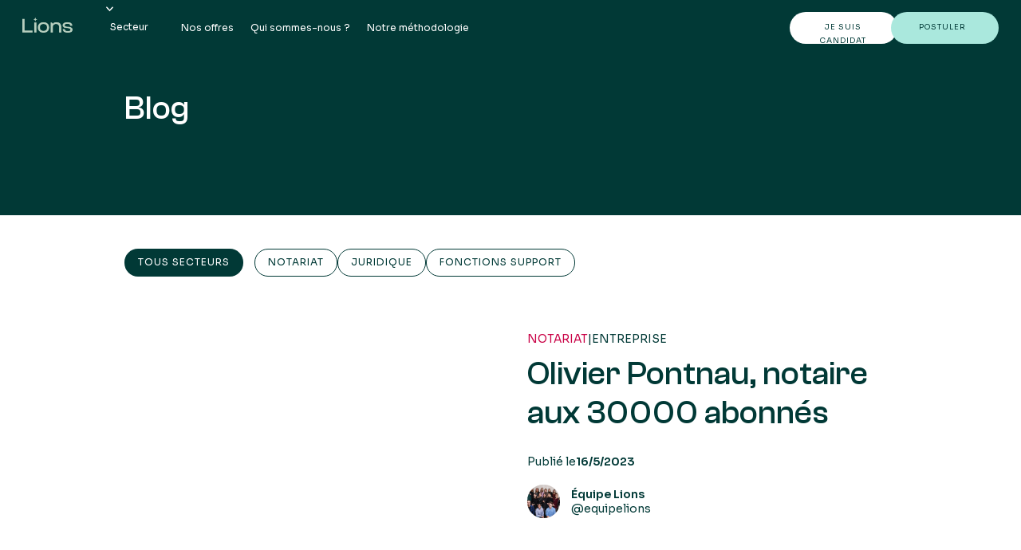

--- FILE ---
content_type: text/html
request_url: https://www.equipelions.fr/blog/tous
body_size: 9675
content:
<!DOCTYPE html><!-- Last Published: Tue Nov 26 2024 10:01:33 GMT+0000 (Coordinated Universal Time) --><html data-wf-domain="www.equipelions.fr" data-wf-page="6448f8c28d7281b88e3c319b" data-wf-site="63da7023d887432e08371f4b" lang="fr"><head><meta charset="utf-8"/><title>Découvrez notre blog I Lions</title><meta content="Tout le contenu qu’il vous faut pour trouver le poste idéal, réussir vos recrutements, développer votre entreprise ou étude, et évoluer dans votre carrière." name="description"/><meta content="Découvrez notre blog I Lions" property="og:title"/><meta content="Tout le contenu qu’il vous faut pour trouver le poste idéal, réussir vos recrutements, développer votre entreprise ou étude, et évoluer dans votre carrière." property="og:description"/><meta content="https://cdn.prod.website-files.com/63da7023d887432e08371f4b/641ddb4111a1188fd9265458_Cover%20Collective.1.jpg" property="og:image"/><meta content="Découvrez notre blog I Lions" property="twitter:title"/><meta content="Tout le contenu qu’il vous faut pour trouver le poste idéal, réussir vos recrutements, développer votre entreprise ou étude, et évoluer dans votre carrière." property="twitter:description"/><meta content="https://cdn.prod.website-files.com/63da7023d887432e08371f4b/641ddb4111a1188fd9265458_Cover%20Collective.1.jpg" property="twitter:image"/><meta property="og:type" content="website"/><meta content="summary_large_image" name="twitter:card"/><meta content="width=device-width, initial-scale=1" name="viewport"/><link href="https://cdn.prod.website-files.com/63da7023d887432e08371f4b/css/lalilala-lions.webflow.b601100d4.min.css" rel="stylesheet" type="text/css"/><link href="https://fonts.googleapis.com" rel="preconnect"/><link href="https://fonts.gstatic.com" rel="preconnect" crossorigin="anonymous"/><script src="https://ajax.googleapis.com/ajax/libs/webfont/1.6.26/webfont.js" type="text/javascript"></script><script type="text/javascript">WebFont.load({  google: {    families: ["Open Sans:300,300italic,400,400italic,600,600italic,700,700italic,800,800italic","Sora:100,200,300,regular,500,600,700,800","Sora:regular"]  }});</script><script type="text/javascript">!function(o,c){var n=c.documentElement,t=" w-mod-";n.className+=t+"js",("ontouchstart"in o||o.DocumentTouch&&c instanceof DocumentTouch)&&(n.className+=t+"touch")}(window,document);</script><link href="https://cdn.prod.website-files.com/63da7023d887432e08371f4b/641dc86312254c25e2d4eb44_FavIcon%20(1).png" rel="shortcut icon" type="image/x-icon"/><link href="https://cdn.prod.website-files.com/63da7023d887432e08371f4b/641dc85e7485928e199f4dd0_Webclip.png" rel="apple-touch-icon"/><script async="" src="https://www.googletagmanager.com/gtag/js?id=G-8RCHYW75VT"></script><script type="text/javascript">window.dataLayer = window.dataLayer || [];function gtag(){dataLayer.push(arguments);}gtag('set', 'developer_id.dZGVlNj', true);gtag('js', new Date());gtag('config', 'G-8RCHYW75VT');</script><!-- Google Tag Manager -->
<script>(function(w,d,s,l,i){w[l]=w[l]||[];w[l].push({'gtm.start':
new Date().getTime(),event:'gtm.js'});var f=d.getElementsByTagName(s)[0],
j=d.createElement(s),dl=l!='dataLayer'?'&l='+l:'';j.async=true;j.src=
'https://www.googletagmanager.com/gtm.js?id='+i+dl;f.parentNode.insertBefore(j,f);
})(window,document,'script','dataLayer','GTM-TS82JXT');</script>
<!-- End Google Tag Manager -->

<link rel="stylesheet" type="text/css" href="https://cdn.jsdelivr.net/npm/@lalilala/lines@1.1.1/styles.min.css">
<style>
  .text-animated-surround.is-pink path,
  .text-animated-underline.is-pink path{
    stroke: #c90045;
  }
  .text-animated-surround.is-green path,
  .text-animated-underline.is-green path{
    stroke: #013936;
  }
  .text-animated-surround.is-light-green path,
  .text-animated-underline.is-light-green path{
    stroke: #b5cdbd;
  }
  .text-animated-surround.is-light-brown path,
  .text-animated-underline.is-light-brown path{
    stroke: #c0b7aa;
  }
  .text-animated-surround.is-white path,
  .text-animated-underline.is-white path{
    stroke: #fff;
  }
  .text-animated-surround.is-yellow path,
  .text-animated-underline.is-yellow path{
    stroke: #E19E2E;
  }
  .text-animated-surround.is-corail path,
  .text-animated-underline.is-corail path{
    stroke: #DA806F;
  }
  [class^='text-animated-surround'] svg {
    margin-top: .1em;
  }
  [class^='text-animated-underline'] svg {
    margin-top: .1em;
  }
</style>

<meta name="facebook-domain-verification" content="atr9ggyyb26yiqoenyukonujd315a8" />

<!-- Meta Pixel Code -->
<script>
!function(f,b,e,v,n,t,s)
{if(f.fbq)return;n=f.fbq=function(){n.callMethod?
n.callMethod.apply(n,arguments):n.queue.push(arguments)};
if(!f._fbq)f._fbq=n;n.push=n;n.loaded=!0;n.version='2.0';
n.queue=[];t=b.createElement(e);t.async=!0;
t.src=v;s=b.getElementsByTagName(e)[0];
s.parentNode.insertBefore(t,s)}(window, document,'script',
'https://connect.facebook.net/en_US/fbevents.js');
fbq('init', '169019619294773');
fbq('track', 'PageView');
</script>
<noscript><img height="1" width="1" style="display:none"
src="https://www.facebook.com/tr?id=169019619294773&ev=PageView&noscript=1"
/></noscript>
<!-- End Meta Pixel Code -->
<!-- [Attributes by Finsweet] CMS Filter -->
<script async src="https://cdn.jsdelivr.net/npm/@finsweet/attributes-cmsfilter@1/cmsfilter.js"></script>
<!-- [Attributes by Finsweet] Input Active Class -->
<script defer src="https://cdn.jsdelivr.net/npm/@finsweet/attributes-inputactive@1/inputactive.js"></script>

<!-- Hotjar Tracking Code for my site -->
<script>
    (function(h,o,t,j,a,r){
        h.hj=h.hj||function(){(h.hj.q=h.hj.q||[]).push(arguments)};
        h._hjSettings={hjid:3427481,hjsv:6};
        a=o.getElementsByTagName('head')[0];
        r=o.createElement('script');r.async=1;
        r.src=t+h._hjSettings.hjid+j+h._hjSettings.hjsv;
        a.appendChild(r);
    })(window,document,'https://static.hotjar.com/c/hotjar-','.js?sv=');
</script></head><body><div class="w-embed w-iframe"><!-- Google Tag Manager (noscript) -->
<noscript><iframe src="https://www.googletagmanager.com/ns.html?id=GTM-TS82JXT"
height="0" width="0" style="display:none;visibility:hidden"></iframe></noscript>
<!-- End Google Tag Manager (noscript) --></div><div class="page-wrapper"><div class="global-styles w-embed"><style>

/* Make text look crisper and more legible in all browsers */
body {
  -webkit-font-smoothing: antialiased;
  -moz-osx-font-smoothing: grayscale;
  font-smoothing: antialiased;
  text-rendering: optimizeLegibility;
}

/* Focus state style for keyboard navigation for the focusable elements */
*[tabindex]:focus-visible,
  input[type="file"]:focus-visible {
   outline: 0.125rem solid #4d65ff;
   outline-offset: 0.125rem;
}

/* Get rid of top margin on first element in any rich text element */
.w-richtext > :not(div):first-child, .w-richtext > div:first-child > :first-child {
  margin-top: 0 !important;
}

/* Get rid of bottom margin on last element in any rich text element */
.w-richtext>:last-child, .w-richtext ol li:last-child, .w-richtext ul li:last-child {
	margin-bottom: 0 !important;
}

/* Prevent all click and hover interaction with an element */
.pointer-events-off {
	pointer-events: none;
}

/* Enables all click and hover interaction with an element */
.pointer-events-on {
  pointer-events: auto;
}

/* Create a class of .div-square which maintains a 1:1 dimension of a div */
.div-square::after {
	content: "";
	display: block;
	padding-bottom: 100%;
}

/* Make sure containers never lose their center alignment */
.container-medium,.container-small, .container-large {
	margin-right: auto !important;
  margin-left: auto !important;
}

/* 
Make the following elements inherit typography styles from the parent and not have hardcoded values. 
Important: You will not be able to style for example "All Links" in Designer with this CSS applied.
Uncomment this CSS to use it in the project. Leave this message for future hand-off.
*/
/*
a,
.w-input,
.w-select,
.w-tab-link,
.w-nav-link,
.w-dropdown-btn,
.w-dropdown-toggle,
.w-dropdown-link {
  color: inherit;
  text-decoration: inherit;
  font-size: inherit;
}
*/

/* Apply "..." after 3 lines of text */
.text-style-3lines {
	display: -webkit-box;
	overflow: hidden;
	-webkit-line-clamp: 3;
	-webkit-box-orient: vertical;
}

/* Apply "..." after 2 lines of text */
.text-style-2lines {
	display: -webkit-box;
	overflow: hidden;
	-webkit-line-clamp: 2;
	-webkit-box-orient: vertical;
}

/* Adds inline flex display */
.display-inlineflex {
  display: inline-flex;
}

/* These classes are never overwritten */
.hide {
  display: none !important;
}

@media screen and (max-width: 991px) {
    .hide, .hide-tablet {
        display: none !important;
    }
}
  @media screen and (max-width: 767px) {
    .hide-mobile-landscape{
      display: none !important;
    }
}
  @media screen and (max-width: 479px) {
    .hide-mobile{
      display: none !important;
    }
}
 
.margin-0 {
  margin: 0rem !important;
}
  
.padding-0 {
  padding: 0rem !important;
}

.spacing-clean {
padding: 0rem !important;
margin: 0rem !important;
}

.margin-top {
  margin-right: 0rem !important;
  margin-bottom: 0rem !important;
  margin-left: 0rem !important;
}

.padding-top {
  padding-right: 0rem !important;
  padding-bottom: 0rem !important;
  padding-left: 0rem !important;
}
  
.margin-right {
  margin-top: 0rem !important;
  margin-bottom: 0rem !important;
  margin-left: 0rem !important;
}

.padding-right {
  padding-top: 0rem !important;
  padding-bottom: 0rem !important;
  padding-left: 0rem !important;
}

.margin-bottom {
  margin-top: 0rem !important;
  margin-right: 0rem !important;
  margin-left: 0rem !important;
}

.padding-bottom {
  padding-top: 0rem !important;
  padding-right: 0rem !important;
  padding-left: 0rem !important;
}

.margin-left {
  margin-top: 0rem !important;
  margin-right: 0rem !important;
  margin-bottom: 0rem !important;
}
  
.padding-left {
  padding-top: 0rem !important;
  padding-right: 0rem !important;
  padding-bottom: 0rem !important;
}
  
.margin-horizontal {
  margin-top: 0rem !important;
  margin-bottom: 0rem !important;
}

.padding-horizontal {
  padding-top: 0rem !important;
  padding-bottom: 0rem !important;
}

.margin-vertical {
  margin-right: 0rem !important;
  margin-left: 0rem !important;
}
  
.padding-vertical {
  padding-right: 0rem !important;
  padding-left: 0rem !important;
}

</style>

<style>
.arrow_button:hover .arrow_button_icon {
 transform: translateX(10px);
}

.grid_item:nth-child(6n+1) {
    grid-column: 2;
    grid-row: 1;
}
.grid_item:nth-child(6n+2) {
    grid-column: 6;
    grid-row: 1;
}
.grid_item:nth-child(6n+3) {
    grid-column: 1;
    grid-row: 2;
}
.grid_item:nth-child(6n+4) {
    grid-column: 5;
    grid-row: 2;
}

.services_item:hover > .services_content-wrapper {
  border-top-right-radius: 50%;
}

 </style>
 
<style>
  html { font-size: 0.875rem; }
  @media screen and (max-width:1920px) { html { font-size: 0.875rem; } }
  @media screen and (max-width:1440px) { html { font-size: calc(0.7813475546305931rem + 0.10405827263267431vw); } }
  @media screen and (max-width:479px) { html { font-size: calc(0.7498692468619247rem + 0.20920502092050208vw); } }
</style>

<style>
.services_item {
  cursor: pointer;
}
.services_item .services-icon { 
    opacity: 0;
    transform: scale(.8);
    transition: all 150ms linear;
}

.services_item:hover .services-icon{
  opacity: 1;
  transform: scale(1);
  transition: all 150ms linear 50ms;
}

.services_content-wrapper {
    transition: all 150ms linear;
}

.services_item:hover .services_content-wrapper {
    height: 11rem;
    border-top-right-radius: 100px;
}
</style>
<style>
.banner_component + .nav_component {
  top: 40px;
}
.banner_component + .nav_component.has-scrolled {
  top: 0px;
}
.w-form-label {
  font-weight: inherit;
}
</style></div><main class="main-wrapper"><div data-animation="default" class="nav_component background-color-dark-green is-dark has-scrolled w-nav" data-easing2="ease" fs-scrolldisable-element="smart-nav" data-easing="ease" data-collapse="medium" data-w-id="1c2b338b-9cdb-455b-4042-dae734c41931" role="banner" data-duration="400"><div class="nav_container"><a href="/recruteur/recruter" class="nav_logo-link w-nav-brand"><img src="https://cdn.prod.website-files.com/63da7023d887432e08371f4b/63dd0eec6b829c18b6f15e7a_Logo.png" loading="lazy" width="63" alt="Lions logo " class="navbar_logo"/></a><nav role="navigation" class="nav_menu w-nav-menu"><div class="nav_menu-left"><div data-hover="true" data-delay="200" class="nav_menu-dropdown w-dropdown"><div class="nav_dropdown-toggle hide-tablet w-dropdown-toggle"><div class="dropdown-arrow w-embed"><svg width=" 100%" height=" 100%" viewBox="0 0 16 16" fill="none" xmlns="http://www.w3.org/2000/svg">
<path fill-rule="evenodd" clip-rule="evenodd" d="M2.55806 6.29544C2.46043 6.19781 2.46043 6.03952 2.55806 5.94189L3.44195 5.058C3.53958 4.96037 3.69787 4.96037 3.7955 5.058L8.00001 9.26251L12.2045 5.058C12.3021 4.96037 12.4604 4.96037 12.5581 5.058L13.4419 5.94189C13.5396 6.03952 13.5396 6.19781 13.4419 6.29544L8.17678 11.5606C8.07915 11.6582 7.92086 11.6582 7.82323 11.5606L2.55806 6.29544Z" fill="currentColor"/>
</svg></div><div class="nav_link">Secteur</div></div><nav class="nav_dropdown-list w-dropdown-list"><a href="/recruteur/secteur/notariat-recruter" class="nav_dropdown-link w-dropdown-link">Notariat</a><a href="/recruteur/secteur/finance-recruter" class="nav_dropdown-link yellow-hover w-dropdown-link">Finance</a><a href="/recruteur/secteur/juriste-recruter" class="nav_dropdown-link corail-hover w-dropdown-link">Juriste</a></nav></div><a href="/recruteur/secteur/notariat-recruter" class="nav_link desktop-hide w-nav-link">Notariat</a><a href="/recruteur/secteur/juriste-recruter" class="nav_link desktop-hide w-nav-link">Juriste</a><a href="/recruteur/secteur/finance-recruter" class="nav_link desktop-hide w-nav-link">Comptabilité</a><a href="/recruteur/nos-offres" class="nav_link w-nav-link">Nos offres</a><a href="/recruteur/qui-sommes-nous-recruteur" class="nav_link w-nav-link">Qui sommes-nous ?</a><a href="/recruteur/notre-methode" class="nav_link w-nav-link">Notre méthodologie</a></div><div class="nav_menu-right"><a href="/candidat/secteur/notariat" class="button-white is-small w-button">Je suis candidat</a><a href="/recruteur/postuler-recruteur" class="button-mint is-small w-button">postuler</a></div></nav><div class="nav_menu-button w-nav-button"><div class="menu-icon"><img src="https://cdn.prod.website-files.com/63da7023d887432e08371f4b/63f4abd7bd5303869629d6fc_noun-menu-4594044-FFFFFF.svg" loading="lazy" alt="" class="hamburger-menu-icon"/></div></div></div></div><div class="blog_background pointer-events-off"><img src="https://cdn.prod.website-files.com/63da7023d887432e08371f4b/6419c536045c616a535f5fb1_lions-blog-star.svg" loading="lazy" alt="" class="blog_star"/></div><header id="blog-header-1" class="section_blog background-color-dark-green is-relative"><div class="padding-global"><div class="container-large"><div class="padding-section-small extra-padding"><div class="margin-bottom margin-xxlarge"><div class="max-width-large"><div class="margin-bottom margin-small"><h1 class="heading-style-h2 text-color-white">Blog</h1></div></div></div></div></div></div></header><header id="blog-header-1" class="section_blog"><div class="padding-section-small"><div class="padding-global"><div class="container-large"><div class="padding-bottom padding-large"><div class="padding-bottom padding-medium"><div class="filter_options"><a fs-cmsfilter-reset="Secteur" fs-cmsfilter-element="reset" href="/blog/tous" aria-current="page" class="button is-secondary-dark-green margin-right margin-xsmall w-button w--current">Tous secteurs</a><a fs-cmsfilter-reset="Secteur" fs-cmsfilter-element="reset" href="/blog/blog-notariat" class="button is-secondary-dark-green margin-right margin-xsmall notariat w-button">notariat</a><a fs-cmsfilter-reset="Secteur" fs-cmsfilter-element="reset" href="/blog/blog-juriste" class="button is-secondary-dark-green margin-right margin-xsmall juriste w-button">juridique</a><a fs-cmsfilter-reset="Secteur" fs-cmsfilter-element="reset" href="/blog/blog-comptabilite" class="button is-secondary-dark-green margin-right margin-xsmall comptabilite w-button">fonctions support</a></div></div><div class="filter_form-wrapper w-form"><form id="wf-form-filter" name="wf-form-filter" data-name="filter" method="get" fs-cmsfilter-element="filters" class="filter_form" data-wf-page-id="6448f8c28d7281b88e3c319b" data-wf-element-id="73a8301f-2be1-9150-c3ed-535ad95f8fde"><div class="filter_wrapper"><div class="container-3"><div class="filter_grid"><div class="filter_column"><div class="filter_block"></div><div class="filter_block"></div></div><div class="margin-bottom margin-xxlarge mobile"><div class="blog_header_component"><div class="w-dyn-list"><div role="list" class="w-dyn-items"><div role="listitem" class="w-dyn-item"><div class="blog_header_featured-list-wrapper"><div class="blog_header_featured-list"><div class="blog_header_featured-item"><a href="/notariat-blog-posts/olivier-pontnau-notaire-et-influenceur" class="blog_header_featured-image-link w-inline-block"><div class="blog_header_featured-image-wrapper"><img src="https://cdn.prod.website-files.com/63e11c54a6b8cb4f7d1d6c89/6464a561539bd1918b6d0604_Images%20blog%20large.svg" loading="lazy" alt="" class="blog_header_featured-image"/></div></a><div class="blog_header_featured-item-content"><div class="blog_filter"><a href="#" class="blog_category-link w-inline-block"><div class="text-size-regular text-style-allcaps is-pink">Notariat</div></a><div class="text-size-regular">|</div><a href="#" class="blog_category-link w-inline-block"><div class="text-size-regular text-style-allcaps">Entreprise</div></a></div><a href="/notariat-blog-posts/olivier-pontnau-notaire-et-influenceur" class="blog_header_featured-title-link w-inline-block"><h2 class="heading-style-h2">Olivier Pontnau, notaire aux 30000 abonnés</h2></a><div class="blog_header_publish"><div class="text-size-small">Publié le</div><div class="text-size-small text-weight-semibold">16/5/2023</div></div><div class="blog_header_author-wrapper"><div class="blog_header_author-image-wrapper"><img loading="lazy" alt="" src="https://cdn.prod.website-files.com/63e11c54a6b8cb4f7d1d6c89/6464a5a21869d669cdbc51f8_Capture%20d%E2%80%99e%CC%81cran%202023-05-17%20a%CC%80%2011.59.53.png" class="blog_header_author-image"/></div><div class="blog_header_author-text"><div class="text-size-small text-weight-semibold">Équipe Lions</div><div class="blog_date-wrapper"><div class="text-size-small">@equipelions</div></div></div></div></div></div></div></div></div></div></div></div></div><div class="filter_content"><div class="filter_header"><div class="filter_tags-wrapper"><div fs-cmsfilter-element="tag-template" class="filter_tag"><div fs-cmsfilter-element="tag-text" class="filter_tag-text">Tag</div><img src="https://cdn.prod.website-files.com/63da7023d887432e08371f4b/63e25ff9df95b92016f3082d_noun-cross-1735893-FFFFFF.svg" loading="lazy" fs-cmsfilter-element="tag-remove" alt="" class="filter_tag-remove"/></div></div></div><div class="content_filter"><div class="blog_list_left-content"><div class="filter_block margin-bottom small"><div class="margin-bottom margin-small"><div class="text-size-regular text-weight-semibold is-bigger">Tous nos articles</div></div><div class="w-dyn-list"><div role="list" class="collection-list-2 is-flex w-dyn-items"><div role="listitem" class="w-dyn-item"><label class="w-checkbox checkbox_field"><img src="https://cdn.prod.website-files.com/63da7023d887432e08371f4b/6407d004d4cbc65516e478ca_Vector.svg" loading="lazy" alt=""/><div class="w-checkbox-input w-checkbox-input--inputType-custom checkbox_input"></div><input type="checkbox" id="checkbox" name="checkbox" data-name="Checkbox" style="opacity:0;position:absolute;z-index:-1"/><span fs-cmsfilter-field="Type" class="checkbox_label is-bigger w-form-label" for="checkbox">Talent</span><div class="option-results"><span fs-cmsfilter-element="filter-results-count">(0)</span></div></label></div><div role="listitem" class="w-dyn-item"><label class="w-checkbox checkbox_field"><img src="https://cdn.prod.website-files.com/63da7023d887432e08371f4b/6407d004d4cbc65516e478ca_Vector.svg" loading="lazy" alt=""/><div class="w-checkbox-input w-checkbox-input--inputType-custom checkbox_input"></div><input type="checkbox" id="checkbox" name="checkbox" data-name="Checkbox" style="opacity:0;position:absolute;z-index:-1"/><span fs-cmsfilter-field="Type" class="checkbox_label is-bigger w-form-label" for="checkbox">Entreprise</span><div class="option-results"><span fs-cmsfilter-element="filter-results-count">(0)</span></div></label></div></div></div></div><div class="filter_options is-hidden"><a fs-cmsfilter-reset="Type" fs-cmsfilter-element="reset" href="#" class="checkbox_label text-size-small clear">Tous</a></div></div><div class="blog_list-wrapper"><div class="w-dyn-list"><div fs-cmsfilter-element="list" role="list" class="blog_list w-dyn-items"><div role="listitem" class="w-dyn-item"><div class="blog_item"><a href="/notariat-blog-posts/comment-faire-ressortir-son-offre-sur-bourse-emploi" class="blog_image-link w-inline-block"><div class="blog_image-wrapper"><img src="https://cdn.prod.website-files.com/63e11c54a6b8cb4f7d1d6c89/64536398e94824164cfcc839_Capture%20d%E2%80%99e%CC%81cran%202023-05-04%20a%CC%80%2009.49.33.png" loading="lazy" alt="" sizes="(max-width: 479px) 93vw, (max-width: 767px) 51vw, (max-width: 991px) 33vw, 23vw" srcset="https://cdn.prod.website-files.com/63e11c54a6b8cb4f7d1d6c89/64536398e94824164cfcc839_Capture%20d%E2%80%99e%CC%81cran%202023-05-04%20a%CC%80%2009.49.33-p-500.png 500w, https://cdn.prod.website-files.com/63e11c54a6b8cb4f7d1d6c89/64536398e94824164cfcc839_Capture%20d%E2%80%99e%CC%81cran%202023-05-04%20a%CC%80%2009.49.33-p-800.png 800w, https://cdn.prod.website-files.com/63e11c54a6b8cb4f7d1d6c89/64536398e94824164cfcc839_Capture%20d%E2%80%99e%CC%81cran%202023-05-04%20a%CC%80%2009.49.33-p-1080.png 1080w, https://cdn.prod.website-files.com/63e11c54a6b8cb4f7d1d6c89/64536398e94824164cfcc839_Capture%20d%E2%80%99e%CC%81cran%202023-05-04%20a%CC%80%2009.49.33-p-1600.png 1600w, https://cdn.prod.website-files.com/63e11c54a6b8cb4f7d1d6c89/64536398e94824164cfcc839_Capture%20d%E2%80%99e%CC%81cran%202023-05-04%20a%CC%80%2009.49.33.png 1692w" class="blog_image"/></div></a><div class="blog_filter"><a href="#" class="blog_category-link w-inline-block"><div fs-cmsfilter-field="Secteur" style="color:#c90045" class="text-size-regular text-weight-medium text-style-allcaps">Notariat</div></a><div class="text-size-regular">|</div><a href="#" class="blog_category-link w-inline-block"><div fs-cmsfilter-field="Type" fs-inputactive-class="is-active-filter" class="text-size-regular text-weight-medium text-style-allcaps">Entreprise</div></a></div><a href="/notariat-blog-posts/comment-faire-ressortir-son-offre-sur-bourse-emploi" class="blog_title-link w-inline-block"><h3 class="text-size-large">Comment faire ressortir son offre sur Bourse Emploi ?</h3><div class="blog_header_publish"><div class="text-size-small">Publié le</div><div class="text-size-small text-weight-semibold">17/4/2023</div></div><div class="blog_header_author-wrapper"><div class="blog_header_author-image-wrapper"><img loading="lazy" alt="" src="https://cdn.prod.website-files.com/63e11c54a6b8cb4f7d1d6c89/641c131134f081d52a515de9_portraits-lions-claire-jaillard-18.jpg" sizes="(max-width: 479px) 16vw, (max-width: 767px) 8vw, (max-width: 991px) 5vw, 4vw" srcset="https://cdn.prod.website-files.com/63e11c54a6b8cb4f7d1d6c89/641c131134f081d52a515de9_portraits-lions-claire-jaillard-18-p-500.jpg 500w, https://cdn.prod.website-files.com/63e11c54a6b8cb4f7d1d6c89/641c131134f081d52a515de9_portraits-lions-claire-jaillard-18-p-800.jpg 800w, https://cdn.prod.website-files.com/63e11c54a6b8cb4f7d1d6c89/641c131134f081d52a515de9_portraits-lions-claire-jaillard-18-p-1080.jpg 1080w, https://cdn.prod.website-files.com/63e11c54a6b8cb4f7d1d6c89/641c131134f081d52a515de9_portraits-lions-claire-jaillard-18-p-1600.jpg 1600w, https://cdn.prod.website-files.com/63e11c54a6b8cb4f7d1d6c89/641c131134f081d52a515de9_portraits-lions-claire-jaillard-18.jpg 2000w" class="blog_header_author-image"/></div><div class="blog_header_author-text"><div class="text-size-small text-weight-semibold">Equipe Lions</div><div class="blog_date-wrapper"><div class="text-size-small">@equipelions</div></div></div></div></a></div></div><div role="listitem" class="w-dyn-item"><div class="blog_item"><a href="/notariat-blog-posts/process-com-mieux-communiquer-avec-tes-collegues" class="blog_image-link w-inline-block"><div class="blog_image-wrapper"><img src="https://cdn.prod.website-files.com/63e11c54a6b8cb4f7d1d6c89/64356b56fec3269c1e3ef07f_Images%20blog%20large%20(2).png" loading="lazy" alt="" sizes="(max-width: 479px) 93vw, (max-width: 767px) 51vw, (max-width: 991px) 33vw, 23vw" srcset="https://cdn.prod.website-files.com/63e11c54a6b8cb4f7d1d6c89/64356b56fec3269c1e3ef07f_Images%20blog%20large%20(2)-p-500.png 500w, https://cdn.prod.website-files.com/63e11c54a6b8cb4f7d1d6c89/64356b56fec3269c1e3ef07f_Images%20blog%20large%20(2)-p-800.png 800w, https://cdn.prod.website-files.com/63e11c54a6b8cb4f7d1d6c89/64356b56fec3269c1e3ef07f_Images%20blog%20large%20(2)-p-1080.png 1080w, https://cdn.prod.website-files.com/63e11c54a6b8cb4f7d1d6c89/64356b56fec3269c1e3ef07f_Images%20blog%20large%20(2)-p-1600.png 1600w, https://cdn.prod.website-files.com/63e11c54a6b8cb4f7d1d6c89/64356b56fec3269c1e3ef07f_Images%20blog%20large%20(2).png 1920w" class="blog_image"/></div></a><div class="blog_filter"><a href="#" class="blog_category-link w-inline-block"><div fs-cmsfilter-field="Secteur" style="color:#c90045" class="text-size-regular text-weight-medium text-style-allcaps">Notariat</div></a><div class="text-size-regular">|</div><a href="#" class="blog_category-link w-inline-block"><div fs-cmsfilter-field="Type" fs-inputactive-class="is-active-filter" class="text-size-regular text-weight-medium text-style-allcaps">Talent</div></a></div><a href="/notariat-blog-posts/process-com-mieux-communiquer-avec-tes-collegues" class="blog_title-link w-inline-block"><h3 class="text-size-large">Process com : mieux communiquer avec tes collègues</h3><div class="blog_header_publish"><div class="text-size-small">Publié le</div><div class="text-size-small text-weight-semibold">30/3/2023</div></div><div class="blog_header_author-wrapper"><div class="blog_header_author-image-wrapper"><img loading="lazy" alt="" src="https://cdn.prod.website-files.com/63e11c54a6b8cb4f7d1d6c89/641c131134f081d52a515de9_portraits-lions-claire-jaillard-18.jpg" sizes="(max-width: 479px) 16vw, (max-width: 767px) 8vw, (max-width: 991px) 5vw, 4vw" srcset="https://cdn.prod.website-files.com/63e11c54a6b8cb4f7d1d6c89/641c131134f081d52a515de9_portraits-lions-claire-jaillard-18-p-500.jpg 500w, https://cdn.prod.website-files.com/63e11c54a6b8cb4f7d1d6c89/641c131134f081d52a515de9_portraits-lions-claire-jaillard-18-p-800.jpg 800w, https://cdn.prod.website-files.com/63e11c54a6b8cb4f7d1d6c89/641c131134f081d52a515de9_portraits-lions-claire-jaillard-18-p-1080.jpg 1080w, https://cdn.prod.website-files.com/63e11c54a6b8cb4f7d1d6c89/641c131134f081d52a515de9_portraits-lions-claire-jaillard-18-p-1600.jpg 1600w, https://cdn.prod.website-files.com/63e11c54a6b8cb4f7d1d6c89/641c131134f081d52a515de9_portraits-lions-claire-jaillard-18.jpg 2000w" class="blog_header_author-image"/></div><div class="blog_header_author-text"><div class="text-size-small text-weight-semibold">Equipe Lions</div><div class="blog_date-wrapper"><div class="text-size-small">@equipelions</div></div></div></div></a></div></div><div role="listitem" class="w-dyn-item"><div class="blog_item"><a href="/notariat-blog-posts/burnout-dans-le-notariat" class="blog_image-link w-inline-block"><div class="blog_image-wrapper"><img src="https://cdn.prod.website-files.com/63e11c54a6b8cb4f7d1d6c89/641b33676976b6246adf28bf_IMG%20(2).png" loading="lazy" alt="" sizes="(max-width: 479px) 93vw, (max-width: 767px) 51vw, (max-width: 991px) 33vw, 23vw" srcset="https://cdn.prod.website-files.com/63e11c54a6b8cb4f7d1d6c89/641b33676976b6246adf28bf_IMG%20(2)-p-500.png 500w, https://cdn.prod.website-files.com/63e11c54a6b8cb4f7d1d6c89/641b33676976b6246adf28bf_IMG%20(2).png 770w" class="blog_image"/></div></a><div class="blog_filter"><a href="#" class="blog_category-link w-inline-block"><div fs-cmsfilter-field="Secteur" style="color:#c90045" class="text-size-regular text-weight-medium text-style-allcaps">Notariat</div></a><div class="text-size-regular">|</div><a href="#" class="blog_category-link w-inline-block"><div fs-cmsfilter-field="Type" fs-inputactive-class="is-active-filter" class="text-size-regular text-weight-medium text-style-allcaps">Talent</div></a></div><a href="/notariat-blog-posts/burnout-dans-le-notariat" class="blog_title-link w-inline-block"><h3 class="text-size-large">Burn-out dans le notariat : parlons-en ! </h3><div class="blog_header_publish"><div class="text-size-small">Publié le</div><div class="text-size-small text-weight-semibold">7/3/2023</div></div><div class="blog_header_author-wrapper"><div class="blog_header_author-image-wrapper"><img loading="lazy" alt="" src="https://cdn.prod.website-files.com/63e11c54a6b8cb4f7d1d6c89/641c131134f081d52a515de9_portraits-lions-claire-jaillard-18.jpg" sizes="(max-width: 479px) 16vw, (max-width: 767px) 8vw, (max-width: 991px) 5vw, 4vw" srcset="https://cdn.prod.website-files.com/63e11c54a6b8cb4f7d1d6c89/641c131134f081d52a515de9_portraits-lions-claire-jaillard-18-p-500.jpg 500w, https://cdn.prod.website-files.com/63e11c54a6b8cb4f7d1d6c89/641c131134f081d52a515de9_portraits-lions-claire-jaillard-18-p-800.jpg 800w, https://cdn.prod.website-files.com/63e11c54a6b8cb4f7d1d6c89/641c131134f081d52a515de9_portraits-lions-claire-jaillard-18-p-1080.jpg 1080w, https://cdn.prod.website-files.com/63e11c54a6b8cb4f7d1d6c89/641c131134f081d52a515de9_portraits-lions-claire-jaillard-18-p-1600.jpg 1600w, https://cdn.prod.website-files.com/63e11c54a6b8cb4f7d1d6c89/641c131134f081d52a515de9_portraits-lions-claire-jaillard-18.jpg 2000w" class="blog_header_author-image"/></div><div class="blog_header_author-text"><div class="text-size-small text-weight-semibold">Equipe Lions</div><div class="blog_date-wrapper"><div class="text-size-small">@equipelions</div></div></div></div></a></div></div><div role="listitem" class="w-dyn-item"><div class="blog_item"><a href="/notariat-blog-posts/5-conseils-pour-bien-manager-en-etude-notariale" class="blog_image-link w-inline-block"><div class="blog_image-wrapper"><img src="https://cdn.prod.website-files.com/63e11c54a6b8cb4f7d1d6c89/641b335aa8007f7929c7e444_IMG%20(3).png" loading="lazy" alt="" sizes="(max-width: 479px) 93vw, (max-width: 767px) 51vw, (max-width: 991px) 33vw, 23vw" srcset="https://cdn.prod.website-files.com/63e11c54a6b8cb4f7d1d6c89/641b335aa8007f7929c7e444_IMG%20(3)-p-500.png 500w, https://cdn.prod.website-files.com/63e11c54a6b8cb4f7d1d6c89/641b335aa8007f7929c7e444_IMG%20(3).png 770w" class="blog_image"/></div></a><div class="blog_filter"><a href="#" class="blog_category-link w-inline-block"><div fs-cmsfilter-field="Secteur" style="color:#c90045" class="text-size-regular text-weight-medium text-style-allcaps">Notariat</div></a><div class="text-size-regular">|</div><a href="#" class="blog_category-link w-inline-block"><div fs-cmsfilter-field="Type" fs-inputactive-class="is-active-filter" class="text-size-regular text-weight-medium text-style-allcaps">Entreprise</div></a></div><a href="/notariat-blog-posts/5-conseils-pour-bien-manager-en-etude-notariale" class="blog_title-link w-inline-block"><h3 class="text-size-large">5 conseils pour bien manager quand on est notaire</h3><div class="blog_header_publish"><div class="text-size-small">Publié le</div><div class="text-size-small text-weight-semibold">7/3/2023</div></div><div class="blog_header_author-wrapper"><div class="blog_header_author-image-wrapper"><img loading="lazy" alt="" src="https://cdn.prod.website-files.com/63e11c54a6b8cb4f7d1d6c89/641c131134f081d52a515de9_portraits-lions-claire-jaillard-18.jpg" sizes="(max-width: 479px) 16vw, (max-width: 767px) 8vw, (max-width: 991px) 5vw, 4vw" srcset="https://cdn.prod.website-files.com/63e11c54a6b8cb4f7d1d6c89/641c131134f081d52a515de9_portraits-lions-claire-jaillard-18-p-500.jpg 500w, https://cdn.prod.website-files.com/63e11c54a6b8cb4f7d1d6c89/641c131134f081d52a515de9_portraits-lions-claire-jaillard-18-p-800.jpg 800w, https://cdn.prod.website-files.com/63e11c54a6b8cb4f7d1d6c89/641c131134f081d52a515de9_portraits-lions-claire-jaillard-18-p-1080.jpg 1080w, https://cdn.prod.website-files.com/63e11c54a6b8cb4f7d1d6c89/641c131134f081d52a515de9_portraits-lions-claire-jaillard-18-p-1600.jpg 1600w, https://cdn.prod.website-files.com/63e11c54a6b8cb4f7d1d6c89/641c131134f081d52a515de9_portraits-lions-claire-jaillard-18.jpg 2000w" class="blog_header_author-image"/></div><div class="blog_header_author-text"><div class="text-size-small text-weight-semibold">Equipe Lions</div><div class="blog_date-wrapper"><div class="text-size-small">@equipelions</div></div></div></div></a></div></div></div></div></div></div><div fs-cmsfilter-element="empty" class="filter_empty"><div class="text-size-regular">No results found.</div></div></div></div></div></div></form><div class="w-form-done"><div>Thank you! Your submission has been received!</div></div><div class="w-form-fail"><div>Oops! Something went wrong while submitting the form.</div></div></div></div></div></div></div></header><div class="footer_component background-color-dark-green"><div class="padding-global"><div class="container-large"><div class="padding-vertical padding-large"><div class="padding-bottom padding-large"><div class="w-layout-grid footer_top-wrapper"><div class="footer_left-wrapper"><div class="margin-bottom margin-medium"><a href="/" class="footer_logo-link w-nav-brand"><img src="https://cdn.prod.website-files.com/63da7023d887432e08371f4b/63dd0eec6b829c18b6f15e7a_Logo.png" loading="lazy" width="220" alt="Lions logo"/></a></div><div class="margin-bottom margin-medium"><div class="footer_details-wrapper"><div class="footer_links-list"><a href="/candidat/qui-sommes-nous" class="text-size-tiny no-margin-bottom">Qui sommes-nous ?</a><a id="w-node-_4855bbbd-0c6e-17d2-8e52-43c2d75e10d5-c09c91e9" href="/ressources/bien-gerer-sa-carriere-dans-le-notariat" class="text-size-tiny w-inline-block">Ressources</a><a href="/blog/tous" aria-current="page" class="text-size-tiny no-margin-bottom w--current">Blog</a></div></div></div></div><div id="w-node-_80ef0de1-579f-1f4e-37da-795cc09c91fe-c09c91e9" class="w-layout-grid footer_menu-wrapper"><div class="footer_link-list"><div class="margin-bottom margin-small"><a href="/" class="text-size-tiny is-underline text-color-green">Candidat</a></div><a href="/candidat/secteur/notariat" class="text-size-tiny">Notariat</a><a href="/candidat/secteur/finance" class="text-size-tiny">Juriste / Fonctions Support</a><a href="/candidat/communaute" class="text-size-tiny">Notre communauté</a><a href="/candidat/accompagnement" class="text-size-tiny">Notre accompagnement</a></div><div class="footer_link-list"><div class="margin-bottom margin-small"><a href="/recruteur/recruter" class="text-size-tiny is-underline text-color-green">Entreprise</a></div><a href="/recruteur/secteur/notariat-recruter" class="text-size-tiny">Notariat</a><a href="/recruteur/secteur/finance-recruter" class="text-size-tiny">Juriste / Fonctions Support</a><a href="/recruteur/notre-methode" class="text-size-tiny">Notre méthodologie</a><a href="#" class="text-size-tiny">Nos offres</a></div><div class="footer_link-list"><div class="margin-bottom margin-small"><a href="#" class="text-size-tiny is-underline text-color-green">Suivez nous</a></div><a href="https://www.linkedin.com/company/lions-executive-search/" target="_blank" class="text-size-tiny">Linkedin</a><a href="https://www.facebook.com/equipelionsfr/" target="_blank" class="text-size-tiny">Facebook</a><a href="https://www.instagram.com/lionsnotariat/" target="_blank" class="text-size-tiny">Instagram</a></div></div></div></div><div class="line-divider"></div><div class="padding-top padding-medium"><div class="footer_bottom-wrapper"><div class="text-size-tiny text-color-light-brown"><a href="/candidat/legal" class="text-size-tiny text-color-light-brown"><span>Mentions Légales / Politique de confidentialité</span></a></div><div class="w-layout-grid footer_legal-text"><div class="text-size-tiny text-color-light-brown">© Lions2023. All rights reserved. Designed by Retrofutur</div></div></div></div></div></div></div></div></main></div><script src="https://d3e54v103j8qbb.cloudfront.net/js/jquery-3.5.1.min.dc5e7f18c8.js?site=63da7023d887432e08371f4b" type="text/javascript" integrity="sha256-9/aliU8dGd2tb6OSsuzixeV4y/faTqgFtohetphbbj0=" crossorigin="anonymous"></script><script src="https://cdn.prod.website-files.com/63da7023d887432e08371f4b/js/webflow.dc9bd828c.js" type="text/javascript"></script><script type="text/javascript" src="https://cdn.jsdelivr.net/npm/gsap@3.11.3/dist/gsap.min.js"></script>
<script src="https://cdnjs.cloudflare.com/ajax/libs/gsap/3.11.3/ScrollTrigger.min.js"></script>
<script type="text/javascript" src="https://cdn.jsdelivr.net/npm/@lalilala/draw-svg@1.0.0/index.min.js"></script>
<script type="text/javascript">
const magicAnimations = gsap.utils.toArray(
  "[data-animation-opacity], [data-animation-speed]"
);

magicAnimations.forEach((box, i) => {
  if (box.hasAttribute("data-animation-speed")) {
    const speed = -parseFloat(box.getAttribute("data-animation-speed"));
    gsap.from(box, {
      y: -speed * 100,
      ease: "none",
      scrollTrigger: { 
        trigger: box,
      	end: "top center",
        scrub: true 
      }
    });
  }
  if (box.hasAttribute("data-animation-opacity")) {
    gsap.set(box, { opacity: 0 });
    gsap.to(box, {
      opacity: 1,
      ease: "none",
      scrollTrigger: {
        trigger: box,
        end: "top 50%",
        scrub: true
      }
    });
  }
});
</script>
<script src="https://cdn.jsdelivr.net/npm/@lalilala/lines@1.1.1/index.min.js"></script>
<script>
  // Entouré
  $(".text-animated-surround").lalilalaSurround({strokeWidth: 2})
  // Souligné
  $(".text-animated-underline").lalilalaUnderline({strokeWidth: 2})
</script>
<script>
$(".button-arrow").each(function (i, el) {
  const tl = gsap.timeline({ paused: true });
  const text = el.querySelector(".button-text");
  const main = el.querySelector(".button_arrow_main");
  const $main = $(main);
  const arrowButton = el.querySelector(".button_arrow_icon");
  const $arrowButton = $(arrowButton);
  const $background = $("<div/>")
    .html($arrowButton.html())
    .appendTo($arrowButton);
  background = $background.get(0);
  $background.css({
    backgroundColor: $main.css("backgroundColor"),
    color: $(text).css("color"),
    position: "absolute",
    top: 0,
    left: 0,
    width: "100%",
    height: "100%",
    display: "flex",
    alignItems: "center",
    justifyContent: "center",
    borderRadius: "50%",
  });
  tl.to(text, { y: -10, opacity: 0, duration: 0.2 }, "start");
  tl.set(text, { y: 10 });
  tl.to(text, { y: 0, opacity: 1, duration: 0.2 });
  tl.fromTo(background, { scale: 0 }, { scale: 1, duration: 0.2 }, "start");

  $(el).hover(
    function () {
      tl.play();
    },
    function () {
      tl.reverse();
    }
  );
});
</script>

<script>
  $(window).on("scroll", function(e){
    $(".nav_component").toggleClass("has-scrolled", $(window).scrollTop() > 0)
  });
</script>
</body></html>

--- FILE ---
content_type: text/css
request_url: https://cdn.prod.website-files.com/63da7023d887432e08371f4b/css/lalilala-lions.webflow.b601100d4.min.css
body_size: 29348
content:
html{-webkit-text-size-adjust:100%;-ms-text-size-adjust:100%;font-family:sans-serif}body{margin:0}article,aside,details,figcaption,figure,footer,header,hgroup,main,menu,nav,section,summary{display:block}audio,canvas,progress,video{vertical-align:baseline;display:inline-block}audio:not([controls]){height:0;display:none}[hidden],template{display:none}a{background-color:#0000}a:active,a:hover{outline:0}abbr[title]{border-bottom:1px dotted}b,strong{font-weight:700}dfn{font-style:italic}h1{margin:.67em 0;font-size:2em}mark{color:#000;background:#ff0}small{font-size:80%}sub,sup{vertical-align:baseline;font-size:75%;line-height:0;position:relative}sup{top:-.5em}sub{bottom:-.25em}img{border:0}svg:not(:root){overflow:hidden}hr{box-sizing:content-box;height:0}pre{overflow:auto}code,kbd,pre,samp{font-family:monospace;font-size:1em}button,input,optgroup,select,textarea{color:inherit;font:inherit;margin:0}button{overflow:visible}button,select{text-transform:none}button,html input[type=button],input[type=reset]{-webkit-appearance:button;cursor:pointer}button[disabled],html input[disabled]{cursor:default}button::-moz-focus-inner,input::-moz-focus-inner{border:0;padding:0}input{line-height:normal}input[type=checkbox],input[type=radio]{box-sizing:border-box;padding:0}input[type=number]::-webkit-inner-spin-button,input[type=number]::-webkit-outer-spin-button{height:auto}input[type=search]{-webkit-appearance:none}input[type=search]::-webkit-search-cancel-button,input[type=search]::-webkit-search-decoration{-webkit-appearance:none}legend{border:0;padding:0}textarea{overflow:auto}optgroup{font-weight:700}table{border-collapse:collapse;border-spacing:0}td,th{padding:0}@font-face{font-family:webflow-icons;src:url([data-uri])format("truetype");font-weight:400;font-style:normal}[class^=w-icon-],[class*=\ w-icon-]{speak:none;font-variant:normal;text-transform:none;-webkit-font-smoothing:antialiased;-moz-osx-font-smoothing:grayscale;font-style:normal;font-weight:400;line-height:1;font-family:webflow-icons!important}.w-icon-slider-right:before{content:""}.w-icon-slider-left:before{content:""}.w-icon-nav-menu:before{content:""}.w-icon-arrow-down:before,.w-icon-dropdown-toggle:before{content:""}.w-icon-file-upload-remove:before{content:""}.w-icon-file-upload-icon:before{content:""}*{box-sizing:border-box}html{height:100%}body{color:#333;background-color:#fff;min-height:100%;margin:0;font-family:Arial,sans-serif;font-size:14px;line-height:20px}img{vertical-align:middle;max-width:100%;display:inline-block}html.w-mod-touch *{background-attachment:scroll!important}.w-block{display:block}.w-inline-block{max-width:100%;display:inline-block}.w-clearfix:before,.w-clearfix:after{content:" ";grid-area:1/1/2/2;display:table}.w-clearfix:after{clear:both}.w-hidden{display:none}.w-button{color:#fff;line-height:inherit;cursor:pointer;background-color:#3898ec;border:0;border-radius:0;padding:9px 15px;text-decoration:none;display:inline-block}input.w-button{-webkit-appearance:button}html[data-w-dynpage] [data-w-cloak]{color:#0000!important}.w-code-block{margin:unset}pre.w-code-block code{all:inherit}.w-optimization{display:contents}.w-webflow-badge,.w-webflow-badge>img{box-sizing:unset;width:unset;height:unset;max-height:unset;max-width:unset;min-height:unset;min-width:unset;margin:unset;padding:unset;float:unset;clear:unset;border:unset;border-radius:unset;background:unset;background-image:unset;background-position:unset;background-size:unset;background-repeat:unset;background-origin:unset;background-clip:unset;background-attachment:unset;background-color:unset;box-shadow:unset;transform:unset;direction:unset;font-family:unset;font-weight:unset;color:unset;font-size:unset;line-height:unset;font-style:unset;font-variant:unset;text-align:unset;letter-spacing:unset;-webkit-text-decoration:unset;text-decoration:unset;text-indent:unset;text-transform:unset;list-style-type:unset;text-shadow:unset;vertical-align:unset;cursor:unset;white-space:unset;word-break:unset;word-spacing:unset;word-wrap:unset;transition:unset}.w-webflow-badge{white-space:nowrap;cursor:pointer;box-shadow:0 0 0 1px #0000001a,0 1px 3px #0000001a;visibility:visible!important;opacity:1!important;z-index:2147483647!important;color:#aaadb0!important;overflow:unset!important;background-color:#fff!important;border-radius:3px!important;width:auto!important;height:auto!important;margin:0!important;padding:6px!important;font-size:12px!important;line-height:14px!important;text-decoration:none!important;display:inline-block!important;position:fixed!important;inset:auto 12px 12px auto!important;transform:none!important}.w-webflow-badge>img{position:unset;visibility:unset!important;opacity:1!important;vertical-align:middle!important;display:inline-block!important}h1,h2,h3,h4,h5,h6{margin-bottom:10px;font-weight:700}h1{margin-top:20px;font-size:38px;line-height:44px}h2{margin-top:20px;font-size:32px;line-height:36px}h3{margin-top:20px;font-size:24px;line-height:30px}h4{margin-top:10px;font-size:18px;line-height:24px}h5{margin-top:10px;font-size:14px;line-height:20px}h6{margin-top:10px;font-size:12px;line-height:18px}p{margin-top:0;margin-bottom:10px}blockquote{border-left:5px solid #e2e2e2;margin:0 0 10px;padding:10px 20px;font-size:18px;line-height:22px}figure{margin:0 0 10px}ul,ol{margin-top:0;margin-bottom:10px;padding-left:40px}.w-list-unstyled{padding-left:0;list-style:none}.w-embed:before,.w-embed:after{content:" ";grid-area:1/1/2/2;display:table}.w-embed:after{clear:both}.w-video{width:100%;padding:0;position:relative}.w-video iframe,.w-video object,.w-video embed{border:none;width:100%;height:100%;position:absolute;top:0;left:0}fieldset{border:0;margin:0;padding:0}button,[type=button],[type=reset]{cursor:pointer;-webkit-appearance:button;border:0}.w-form{margin:0 0 15px}.w-form-done{text-align:center;background-color:#ddd;padding:20px;display:none}.w-form-fail{background-color:#ffdede;margin-top:10px;padding:10px;display:none}label{margin-bottom:5px;font-weight:700;display:block}.w-input,.w-select{color:#333;vertical-align:middle;background-color:#fff;border:1px solid #ccc;width:100%;height:38px;margin-bottom:10px;padding:8px 12px;font-size:14px;line-height:1.42857;display:block}.w-input::placeholder,.w-select::placeholder{color:#999}.w-input:focus,.w-select:focus{border-color:#3898ec;outline:0}.w-input[disabled],.w-select[disabled],.w-input[readonly],.w-select[readonly],fieldset[disabled] .w-input,fieldset[disabled] .w-select{cursor:not-allowed}.w-input[disabled]:not(.w-input-disabled),.w-select[disabled]:not(.w-input-disabled),.w-input[readonly],.w-select[readonly],fieldset[disabled]:not(.w-input-disabled) .w-input,fieldset[disabled]:not(.w-input-disabled) .w-select{background-color:#eee}textarea.w-input,textarea.w-select{height:auto}.w-select{background-color:#f3f3f3}.w-select[multiple]{height:auto}.w-form-label{cursor:pointer;margin-bottom:0;font-weight:400;display:inline-block}.w-radio{margin-bottom:5px;padding-left:20px;display:block}.w-radio:before,.w-radio:after{content:" ";grid-area:1/1/2/2;display:table}.w-radio:after{clear:both}.w-radio-input{float:left;margin:3px 0 0 -20px;line-height:normal}.w-file-upload{margin-bottom:10px;display:block}.w-file-upload-input{opacity:0;z-index:-100;width:.1px;height:.1px;position:absolute;overflow:hidden}.w-file-upload-default,.w-file-upload-uploading,.w-file-upload-success{color:#333;display:inline-block}.w-file-upload-error{margin-top:10px;display:block}.w-file-upload-default.w-hidden,.w-file-upload-uploading.w-hidden,.w-file-upload-error.w-hidden,.w-file-upload-success.w-hidden{display:none}.w-file-upload-uploading-btn{cursor:pointer;background-color:#fafafa;border:1px solid #ccc;margin:0;padding:8px 12px;font-size:14px;font-weight:400;display:flex}.w-file-upload-file{background-color:#fafafa;border:1px solid #ccc;flex-grow:1;justify-content:space-between;margin:0;padding:8px 9px 8px 11px;display:flex}.w-file-upload-file-name{font-size:14px;font-weight:400;display:block}.w-file-remove-link{cursor:pointer;width:auto;height:auto;margin-top:3px;margin-left:10px;padding:3px;display:block}.w-icon-file-upload-remove{margin:auto;font-size:10px}.w-file-upload-error-msg{color:#ea384c;padding:2px 0;display:inline-block}.w-file-upload-info{padding:0 12px;line-height:38px;display:inline-block}.w-file-upload-label{cursor:pointer;background-color:#fafafa;border:1px solid #ccc;margin:0;padding:8px 12px;font-size:14px;font-weight:400;display:inline-block}.w-icon-file-upload-icon,.w-icon-file-upload-uploading{width:20px;margin-right:8px;display:inline-block}.w-icon-file-upload-uploading{height:20px}.w-container{max-width:940px;margin-left:auto;margin-right:auto}.w-container:before,.w-container:after{content:" ";grid-area:1/1/2/2;display:table}.w-container:after{clear:both}.w-container .w-row{margin-left:-10px;margin-right:-10px}.w-row:before,.w-row:after{content:" ";grid-area:1/1/2/2;display:table}.w-row:after{clear:both}.w-row .w-row{margin-left:0;margin-right:0}.w-col{float:left;width:100%;min-height:1px;padding-left:10px;padding-right:10px;position:relative}.w-col .w-col{padding-left:0;padding-right:0}.w-col-1{width:8.33333%}.w-col-2{width:16.6667%}.w-col-3{width:25%}.w-col-4{width:33.3333%}.w-col-5{width:41.6667%}.w-col-6{width:50%}.w-col-7{width:58.3333%}.w-col-8{width:66.6667%}.w-col-9{width:75%}.w-col-10{width:83.3333%}.w-col-11{width:91.6667%}.w-col-12{width:100%}.w-hidden-main{display:none!important}@media screen and (max-width:991px){.w-container{max-width:728px}.w-hidden-main{display:inherit!important}.w-hidden-medium{display:none!important}.w-col-medium-1{width:8.33333%}.w-col-medium-2{width:16.6667%}.w-col-medium-3{width:25%}.w-col-medium-4{width:33.3333%}.w-col-medium-5{width:41.6667%}.w-col-medium-6{width:50%}.w-col-medium-7{width:58.3333%}.w-col-medium-8{width:66.6667%}.w-col-medium-9{width:75%}.w-col-medium-10{width:83.3333%}.w-col-medium-11{width:91.6667%}.w-col-medium-12{width:100%}.w-col-stack{width:100%;left:auto;right:auto}}@media screen and (max-width:767px){.w-hidden-main,.w-hidden-medium{display:inherit!important}.w-hidden-small{display:none!important}.w-row,.w-container .w-row{margin-left:0;margin-right:0}.w-col{width:100%;left:auto;right:auto}.w-col-small-1{width:8.33333%}.w-col-small-2{width:16.6667%}.w-col-small-3{width:25%}.w-col-small-4{width:33.3333%}.w-col-small-5{width:41.6667%}.w-col-small-6{width:50%}.w-col-small-7{width:58.3333%}.w-col-small-8{width:66.6667%}.w-col-small-9{width:75%}.w-col-small-10{width:83.3333%}.w-col-small-11{width:91.6667%}.w-col-small-12{width:100%}}@media screen and (max-width:479px){.w-container{max-width:none}.w-hidden-main,.w-hidden-medium,.w-hidden-small{display:inherit!important}.w-hidden-tiny{display:none!important}.w-col{width:100%}.w-col-tiny-1{width:8.33333%}.w-col-tiny-2{width:16.6667%}.w-col-tiny-3{width:25%}.w-col-tiny-4{width:33.3333%}.w-col-tiny-5{width:41.6667%}.w-col-tiny-6{width:50%}.w-col-tiny-7{width:58.3333%}.w-col-tiny-8{width:66.6667%}.w-col-tiny-9{width:75%}.w-col-tiny-10{width:83.3333%}.w-col-tiny-11{width:91.6667%}.w-col-tiny-12{width:100%}}.w-widget{position:relative}.w-widget-map{width:100%;height:400px}.w-widget-map label{width:auto;display:inline}.w-widget-map img{max-width:inherit}.w-widget-map .gm-style-iw{text-align:center}.w-widget-map .gm-style-iw>button{display:none!important}.w-widget-twitter{overflow:hidden}.w-widget-twitter-count-shim{vertical-align:top;text-align:center;background:#fff;border:1px solid #758696;border-radius:3px;width:28px;height:20px;display:inline-block;position:relative}.w-widget-twitter-count-shim *{pointer-events:none;-webkit-user-select:none;user-select:none}.w-widget-twitter-count-shim .w-widget-twitter-count-inner{text-align:center;color:#999;font-family:serif;font-size:15px;line-height:12px;position:relative}.w-widget-twitter-count-shim .w-widget-twitter-count-clear{display:block;position:relative}.w-widget-twitter-count-shim.w--large{width:36px;height:28px}.w-widget-twitter-count-shim.w--large .w-widget-twitter-count-inner{font-size:18px;line-height:18px}.w-widget-twitter-count-shim:not(.w--vertical){margin-left:5px;margin-right:8px}.w-widget-twitter-count-shim:not(.w--vertical).w--large{margin-left:6px}.w-widget-twitter-count-shim:not(.w--vertical):before,.w-widget-twitter-count-shim:not(.w--vertical):after{content:" ";pointer-events:none;border:solid #0000;width:0;height:0;position:absolute;top:50%;left:0}.w-widget-twitter-count-shim:not(.w--vertical):before{border-width:4px;border-color:#75869600 #5d6c7b #75869600 #75869600;margin-top:-4px;margin-left:-9px}.w-widget-twitter-count-shim:not(.w--vertical).w--large:before{border-width:5px;margin-top:-5px;margin-left:-10px}.w-widget-twitter-count-shim:not(.w--vertical):after{border-width:4px;border-color:#fff0 #fff #fff0 #fff0;margin-top:-4px;margin-left:-8px}.w-widget-twitter-count-shim:not(.w--vertical).w--large:after{border-width:5px;margin-top:-5px;margin-left:-9px}.w-widget-twitter-count-shim.w--vertical{width:61px;height:33px;margin-bottom:8px}.w-widget-twitter-count-shim.w--vertical:before,.w-widget-twitter-count-shim.w--vertical:after{content:" ";pointer-events:none;border:solid #0000;width:0;height:0;position:absolute;top:100%;left:50%}.w-widget-twitter-count-shim.w--vertical:before{border-width:5px;border-color:#5d6c7b #75869600 #75869600;margin-left:-5px}.w-widget-twitter-count-shim.w--vertical:after{border-width:4px;border-color:#fff #fff0 #fff0;margin-left:-4px}.w-widget-twitter-count-shim.w--vertical .w-widget-twitter-count-inner{font-size:18px;line-height:22px}.w-widget-twitter-count-shim.w--vertical.w--large{width:76px}.w-background-video{color:#fff;height:500px;position:relative;overflow:hidden}.w-background-video>video{object-fit:cover;z-index:-100;background-position:50%;background-size:cover;width:100%;height:100%;margin:auto;position:absolute;inset:-100%}.w-background-video>video::-webkit-media-controls-start-playback-button{-webkit-appearance:none;display:none!important}.w-background-video--control{background-color:#0000;padding:0;position:absolute;bottom:1em;right:1em}.w-background-video--control>[hidden]{display:none!important}.w-slider{text-align:center;clear:both;-webkit-tap-highlight-color:#0000;tap-highlight-color:#0000;background:#ddd;height:300px;position:relative}.w-slider-mask{z-index:1;white-space:nowrap;height:100%;display:block;position:relative;left:0;right:0;overflow:hidden}.w-slide{vertical-align:top;white-space:normal;text-align:left;width:100%;height:100%;display:inline-block;position:relative}.w-slider-nav{z-index:2;text-align:center;-webkit-tap-highlight-color:#0000;tap-highlight-color:#0000;height:40px;margin:auto;padding-top:10px;position:absolute;inset:auto 0 0}.w-slider-nav.w-round>div{border-radius:100%}.w-slider-nav.w-num>div{font-size:inherit;line-height:inherit;width:auto;height:auto;padding:.2em .5em}.w-slider-nav.w-shadow>div{box-shadow:0 0 3px #3336}.w-slider-nav-invert{color:#fff}.w-slider-nav-invert>div{background-color:#2226}.w-slider-nav-invert>div.w-active{background-color:#222}.w-slider-dot{cursor:pointer;background-color:#fff6;width:1em;height:1em;margin:0 3px .5em;transition:background-color .1s,color .1s;display:inline-block;position:relative}.w-slider-dot.w-active{background-color:#fff}.w-slider-dot:focus{outline:none;box-shadow:0 0 0 2px #fff}.w-slider-dot:focus.w-active{box-shadow:none}.w-slider-arrow-left,.w-slider-arrow-right{cursor:pointer;color:#fff;-webkit-tap-highlight-color:#0000;tap-highlight-color:#0000;-webkit-user-select:none;user-select:none;width:80px;margin:auto;font-size:40px;position:absolute;inset:0;overflow:hidden}.w-slider-arrow-left [class^=w-icon-],.w-slider-arrow-right [class^=w-icon-],.w-slider-arrow-left [class*=\ w-icon-],.w-slider-arrow-right [class*=\ w-icon-]{position:absolute}.w-slider-arrow-left:focus,.w-slider-arrow-right:focus{outline:0}.w-slider-arrow-left{z-index:3;right:auto}.w-slider-arrow-right{z-index:4;left:auto}.w-icon-slider-left,.w-icon-slider-right{width:1em;height:1em;margin:auto;inset:0}.w-slider-aria-label{clip:rect(0 0 0 0);border:0;width:1px;height:1px;margin:-1px;padding:0;position:absolute;overflow:hidden}.w-slider-force-show{display:block!important}.w-dropdown{text-align:left;z-index:900;margin-left:auto;margin-right:auto;display:inline-block;position:relative}.w-dropdown-btn,.w-dropdown-toggle,.w-dropdown-link{vertical-align:top;color:#222;text-align:left;white-space:nowrap;margin-left:auto;margin-right:auto;padding:20px;text-decoration:none;position:relative}.w-dropdown-toggle{-webkit-user-select:none;user-select:none;cursor:pointer;padding-right:40px;display:inline-block}.w-dropdown-toggle:focus{outline:0}.w-icon-dropdown-toggle{width:1em;height:1em;margin:auto 20px auto auto;position:absolute;top:0;bottom:0;right:0}.w-dropdown-list{background:#ddd;min-width:100%;display:none;position:absolute}.w-dropdown-list.w--open{display:block}.w-dropdown-link{color:#222;padding:10px 20px;display:block}.w-dropdown-link.w--current{color:#0082f3}.w-dropdown-link:focus{outline:0}@media screen and (max-width:767px){.w-nav-brand{padding-left:10px}}.w-lightbox-backdrop{cursor:auto;letter-spacing:normal;text-indent:0;text-shadow:none;text-transform:none;visibility:visible;white-space:normal;word-break:normal;word-spacing:normal;word-wrap:normal;color:#fff;text-align:center;z-index:2000;opacity:0;-webkit-user-select:none;-moz-user-select:none;-webkit-tap-highlight-color:transparent;background:#000000e6;outline:0;font-family:Helvetica Neue,Helvetica,Ubuntu,Segoe UI,Verdana,sans-serif;font-size:17px;font-style:normal;font-weight:300;line-height:1.2;list-style:disc;position:fixed;inset:0;-webkit-transform:translate(0)}.w-lightbox-backdrop,.w-lightbox-container{-webkit-overflow-scrolling:touch;height:100%;overflow:auto}.w-lightbox-content{height:100vh;position:relative;overflow:hidden}.w-lightbox-view{opacity:0;width:100vw;height:100vh;position:absolute}.w-lightbox-view:before{content:"";height:100vh}.w-lightbox-group,.w-lightbox-group .w-lightbox-view,.w-lightbox-group .w-lightbox-view:before{height:86vh}.w-lightbox-frame,.w-lightbox-view:before{vertical-align:middle;display:inline-block}.w-lightbox-figure{margin:0;position:relative}.w-lightbox-group .w-lightbox-figure{cursor:pointer}.w-lightbox-img{width:auto;max-width:none;height:auto}.w-lightbox-image{float:none;max-width:100vw;max-height:100vh;display:block}.w-lightbox-group .w-lightbox-image{max-height:86vh}.w-lightbox-caption{text-align:left;text-overflow:ellipsis;white-space:nowrap;background:#0006;padding:.5em 1em;position:absolute;bottom:0;left:0;right:0;overflow:hidden}.w-lightbox-embed{width:100%;height:100%;position:absolute;inset:0}.w-lightbox-control{cursor:pointer;background-position:50%;background-repeat:no-repeat;background-size:24px;width:4em;transition:all .3s;position:absolute;top:0}.w-lightbox-left{background-image:url([data-uri]);display:none;bottom:0;left:0}.w-lightbox-right{background-image:url([data-uri]);display:none;bottom:0;right:0}.w-lightbox-close{background-image:url([data-uri]);background-size:18px;height:2.6em;right:0}.w-lightbox-strip{white-space:nowrap;padding:0 1vh;line-height:0;position:absolute;bottom:0;left:0;right:0;overflow:auto hidden}.w-lightbox-item{box-sizing:content-box;cursor:pointer;width:10vh;padding:2vh 1vh;display:inline-block;-webkit-transform:translate(0,0)}.w-lightbox-active{opacity:.3}.w-lightbox-thumbnail{background:#222;height:10vh;position:relative;overflow:hidden}.w-lightbox-thumbnail-image{position:absolute;top:0;left:0}.w-lightbox-thumbnail .w-lightbox-tall{width:100%;top:50%;transform:translateY(-50%)}.w-lightbox-thumbnail .w-lightbox-wide{height:100%;left:50%;transform:translate(-50%)}.w-lightbox-spinner{box-sizing:border-box;border:5px solid #0006;border-radius:50%;width:40px;height:40px;margin-top:-20px;margin-left:-20px;animation:.8s linear infinite spin;position:absolute;top:50%;left:50%}.w-lightbox-spinner:after{content:"";border:3px solid #0000;border-bottom-color:#fff;border-radius:50%;position:absolute;inset:-4px}.w-lightbox-hide{display:none}.w-lightbox-noscroll{overflow:hidden}@media (min-width:768px){.w-lightbox-content{height:96vh;margin-top:2vh}.w-lightbox-view,.w-lightbox-view:before{height:96vh}.w-lightbox-group,.w-lightbox-group .w-lightbox-view,.w-lightbox-group .w-lightbox-view:before{height:84vh}.w-lightbox-image{max-width:96vw;max-height:96vh}.w-lightbox-group .w-lightbox-image{max-width:82.3vw;max-height:84vh}.w-lightbox-left,.w-lightbox-right{opacity:.5;display:block}.w-lightbox-close{opacity:.8}.w-lightbox-control:hover{opacity:1}}.w-lightbox-inactive,.w-lightbox-inactive:hover{opacity:0}.w-richtext:before,.w-richtext:after{content:" ";grid-area:1/1/2/2;display:table}.w-richtext:after{clear:both}.w-richtext[contenteditable=true]:before,.w-richtext[contenteditable=true]:after{white-space:initial}.w-richtext ol,.w-richtext ul{overflow:hidden}.w-richtext .w-richtext-figure-selected.w-richtext-figure-type-video div:after,.w-richtext .w-richtext-figure-selected[data-rt-type=video] div:after,.w-richtext .w-richtext-figure-selected.w-richtext-figure-type-image div,.w-richtext .w-richtext-figure-selected[data-rt-type=image] div{outline:2px solid #2895f7}.w-richtext figure.w-richtext-figure-type-video>div:after,.w-richtext figure[data-rt-type=video]>div:after{content:"";display:none;position:absolute;inset:0}.w-richtext figure{max-width:60%;position:relative}.w-richtext figure>div:before{cursor:default!important}.w-richtext figure img{width:100%}.w-richtext figure figcaption.w-richtext-figcaption-placeholder{opacity:.6}.w-richtext figure div{color:#0000;font-size:0}.w-richtext figure.w-richtext-figure-type-image,.w-richtext figure[data-rt-type=image]{display:table}.w-richtext figure.w-richtext-figure-type-image>div,.w-richtext figure[data-rt-type=image]>div{display:inline-block}.w-richtext figure.w-richtext-figure-type-image>figcaption,.w-richtext figure[data-rt-type=image]>figcaption{caption-side:bottom;display:table-caption}.w-richtext figure.w-richtext-figure-type-video,.w-richtext figure[data-rt-type=video]{width:60%;height:0}.w-richtext figure.w-richtext-figure-type-video iframe,.w-richtext figure[data-rt-type=video] iframe{width:100%;height:100%;position:absolute;top:0;left:0}.w-richtext figure.w-richtext-figure-type-video>div,.w-richtext figure[data-rt-type=video]>div{width:100%}.w-richtext figure.w-richtext-align-center{clear:both;margin-left:auto;margin-right:auto}.w-richtext figure.w-richtext-align-center.w-richtext-figure-type-image>div,.w-richtext figure.w-richtext-align-center[data-rt-type=image]>div{max-width:100%}.w-richtext figure.w-richtext-align-normal{clear:both}.w-richtext figure.w-richtext-align-fullwidth{text-align:center;clear:both;width:100%;max-width:100%;margin-left:auto;margin-right:auto;display:block}.w-richtext figure.w-richtext-align-fullwidth>div{padding-bottom:inherit;display:inline-block}.w-richtext figure.w-richtext-align-fullwidth>figcaption{display:block}.w-richtext figure.w-richtext-align-floatleft{float:left;clear:none;margin-right:15px}.w-richtext figure.w-richtext-align-floatright{float:right;clear:none;margin-left:15px}.w-nav{z-index:1000;background:#ddd;position:relative}.w-nav:before,.w-nav:after{content:" ";grid-area:1/1/2/2;display:table}.w-nav:after{clear:both}.w-nav-brand{float:left;color:#333;text-decoration:none;position:relative}.w-nav-link{vertical-align:top;color:#222;text-align:left;margin-left:auto;margin-right:auto;padding:20px;text-decoration:none;display:inline-block;position:relative}.w-nav-link.w--current{color:#0082f3}.w-nav-menu{float:right;position:relative}[data-nav-menu-open]{text-align:center;background:#c8c8c8;min-width:200px;position:absolute;top:100%;left:0;right:0;overflow:visible;display:block!important}.w--nav-link-open{display:block;position:relative}.w-nav-overlay{width:100%;display:none;position:absolute;top:100%;left:0;right:0;overflow:hidden}.w-nav-overlay [data-nav-menu-open]{top:0}.w-nav[data-animation=over-left] .w-nav-overlay{width:auto}.w-nav[data-animation=over-left] .w-nav-overlay,.w-nav[data-animation=over-left] [data-nav-menu-open]{z-index:1;top:0;right:auto}.w-nav[data-animation=over-right] .w-nav-overlay{width:auto}.w-nav[data-animation=over-right] .w-nav-overlay,.w-nav[data-animation=over-right] [data-nav-menu-open]{z-index:1;top:0;left:auto}.w-nav-button{float:right;cursor:pointer;-webkit-tap-highlight-color:#0000;tap-highlight-color:#0000;-webkit-user-select:none;user-select:none;padding:18px;font-size:24px;display:none;position:relative}.w-nav-button:focus{outline:0}.w-nav-button.w--open{color:#fff;background-color:#c8c8c8}.w-nav[data-collapse=all] .w-nav-menu{display:none}.w-nav[data-collapse=all] .w-nav-button,.w--nav-dropdown-open,.w--nav-dropdown-toggle-open{display:block}.w--nav-dropdown-list-open{position:static}@media screen and (max-width:991px){.w-nav[data-collapse=medium] .w-nav-menu{display:none}.w-nav[data-collapse=medium] .w-nav-button{display:block}}@media screen and (max-width:767px){.w-nav[data-collapse=small] .w-nav-menu{display:none}.w-nav[data-collapse=small] .w-nav-button{display:block}.w-nav-brand{padding-left:10px}}@media screen and (max-width:479px){.w-nav[data-collapse=tiny] .w-nav-menu{display:none}.w-nav[data-collapse=tiny] .w-nav-button{display:block}}.w-tabs{position:relative}.w-tabs:before,.w-tabs:after{content:" ";grid-area:1/1/2/2;display:table}.w-tabs:after{clear:both}.w-tab-menu{position:relative}.w-tab-link{vertical-align:top;text-align:left;cursor:pointer;color:#222;background-color:#ddd;padding:9px 30px;text-decoration:none;display:inline-block;position:relative}.w-tab-link.w--current{background-color:#c8c8c8}.w-tab-link:focus{outline:0}.w-tab-content{display:block;position:relative;overflow:hidden}.w-tab-pane{display:none;position:relative}.w--tab-active{display:block}@media screen and (max-width:479px){.w-tab-link{display:block}}.w-ix-emptyfix:after{content:""}@keyframes spin{0%{transform:rotate(0)}to{transform:rotate(360deg)}}.w-dyn-empty{background-color:#ddd;padding:10px}.w-dyn-hide,.w-dyn-bind-empty,.w-condition-invisible{display:none!important}.wf-layout-layout{display:grid}.w-code-component>*{width:100%;height:100%;position:absolute;top:0;left:0}:root{--green:#b5cdbd;--dark-green:#013936;--white:white;--cream:#ecebe0;--light-brown:#c0b7aa;--pink:#c90045;--corail:#da806f;--yellow:#e19e2e;--mint:#aae8dd;--light-green:#e7eee9}.w-layout-grid{grid-row-gap:16px;grid-column-gap:16px;grid-template-rows:auto auto;grid-template-columns:1fr 1fr;grid-auto-columns:1fr;display:grid}.w-checkbox{margin-bottom:5px;padding-left:20px;display:block}.w-checkbox:before{content:" ";grid-area:1/1/2/2;display:table}.w-checkbox:after{content:" ";clear:both;grid-area:1/1/2/2;display:table}.w-checkbox-input{float:left;margin:4px 0 0 -20px;line-height:normal}.w-checkbox-input--inputType-custom{border:1px solid #ccc;border-radius:2px;width:12px;height:12px}.w-checkbox-input--inputType-custom.w--redirected-checked{background-color:#3898ec;background-image:url(https://d3e54v103j8qbb.cloudfront.net/static/custom-checkbox-checkmark.589d534424.svg);background-position:50%;background-repeat:no-repeat;background-size:cover;border-color:#3898ec}.w-checkbox-input--inputType-custom.w--redirected-focus{box-shadow:0 0 3px 1px #3898ec}.w-layout-blockcontainer{max-width:940px;margin-left:auto;margin-right:auto;display:block}@media screen and (max-width:991px){.w-layout-blockcontainer{max-width:728px}}@media screen and (max-width:767px){.w-layout-blockcontainer{max-width:none}}body{color:#000;font-family:system-ui,-apple-system,BlinkMacSystemFont,Segoe UI,Roboto,Oxygen,Ubuntu,Cantarell,Fira Sans,Droid Sans,Helvetica Neue,sans-serif;font-size:1rem;line-height:1.5}h1{color:var(--green);margin-top:0;margin-bottom:0;font-family:Clashgrotesk,sans-serif;font-size:3.438rem;font-weight:500;line-height:109%}h2{color:var(--dark-green);margin-top:0;margin-bottom:0;font-family:Clashgrotesk,sans-serif;font-size:3rem;font-weight:500;line-height:98%}h3{color:var(--dark-green);letter-spacing:2px;text-transform:uppercase;margin-top:0;margin-bottom:0;font-family:Sora,sans-serif;font-size:1.875rem;font-weight:400;line-height:1.3}h4{color:var(--dark-green);margin-top:0;margin-bottom:0;font-family:Clashgrotesk,sans-serif;font-size:2.25rem;font-weight:500;line-height:81%}h5{color:var(--dark-green);margin-top:0;margin-bottom:0;font-family:Sora,sans-serif;font-size:1.875rem;font-weight:400;line-height:1.3}h6{color:var(--white);margin-top:0;margin-bottom:0;font-family:Sora,sans-serif;font-size:25px;font-weight:400;line-height:1.3}p{color:var(--dark-green);margin-bottom:0;font-family:Sora,sans-serif;font-size:1rem;line-height:1.5}a{color:var(--dark-green);font-family:Sora,sans-serif;font-size:1rem;line-height:20.16px}ul,ol{margin-top:0;margin-bottom:0;padding-left:1.5rem}li{color:var(--dark-green);margin-bottom:.25rem;font-family:Sora,sans-serif}img{max-width:100%;display:inline-block}label{margin-bottom:.25rem;font-weight:500}blockquote{border-left:.25rem solid #e2e2e2;margin-bottom:0;padding:0 1.25rem;font-size:1.25rem;line-height:1.5}figure{margin-top:2rem;margin-bottom:2rem}figcaption{text-align:center;margin-top:.25rem}.utility-page_component{justify-content:center;align-items:center;width:100vw;max-width:100%;height:100vh;max-height:100%;padding-left:1.25rem;padding-right:1.25rem;display:flex}.utility-page_wrapper{grid-column-gap:1rem;grid-row-gap:1rem;text-align:center;flex-direction:column;justify-content:flex-start;align-items:stretch;max-width:20rem;display:flex}.utility-page_form{grid-column-gap:1rem;grid-row-gap:1rem;flex-direction:column;justify-content:flex-start;align-items:stretch;display:flex}.utility-page_image{margin-left:auto;margin-right:auto}.global-styles{display:block;position:fixed;inset:0% auto auto 0%}.margin-custom2{margin:2.5rem}.padding-xlarge{padding:4rem}.margin-xlarge{margin:4rem}.margin-xsmall{margin:.5rem}.padding-xhuge{padding:8rem}.margin-custom1{margin:1.5rem}.padding-0{padding:0}.padding-xxhuge{padding:12rem}.padding-huge{padding:6rem}.margin-large{margin:3rem}.padding-xxlarge{padding:5rem}.margin-xxsmall{margin:.25rem}.padding-custom3{padding:3.5rem}.padding-large{padding:3rem}.margin-tiny{margin:.125rem}.padding-small{padding:1rem}.padding-custom2{padding:2.5rem}.margin-custom3{margin:3.5rem}.padding-custom1{padding:1.5rem}.margin-huge{margin:6rem}.padding-medium{padding:2rem}.padding-xsmall{padding:.5rem}.margin-xxlarge{margin:5rem}.padding-xxsmall{padding:.25rem}.margin-xhuge{margin:8rem}.padding-tiny{padding:.125rem}.margin-small{margin:1rem}.margin-medium{margin:2rem}.margin-xxhuge{margin:12rem}.margin-0{margin:0}.margin-horizontal{margin-top:0;margin-bottom:0}.padding-top{padding-bottom:0;padding-left:0;padding-right:0}.margin-vertical{margin-left:0;margin-right:0}.margin-bottom{margin-top:0;margin-left:0;margin-right:0}.margin-bottom.margin-small{flex:0 auto;display:block}.margin-bottom.margin-xxlarge.is-hidden{display:none}.padding-left{padding-top:0;padding-bottom:0;padding-right:0}.padding-vertical{padding-left:0;padding-right:0}.padding-horizontal{padding-top:0;padding-bottom:0}.margin-right{margin-top:0;margin-bottom:0;margin-left:0}.margin-top{margin-bottom:0;margin-left:0;margin-right:0}.margin-left{margin-top:0;margin-bottom:0;margin-right:0}.padding-right{padding-top:0;padding-bottom:0;padding-left:0}.padding-bottom{padding-top:0;padding-left:0;padding-right:0}.padding-bottom.margin-small{margin-top:0;margin-left:0;margin-right:0}.form_checkbox{flex-direction:row;align-items:center;margin-bottom:.5rem;padding-left:0;display:flex}.form_checkbox-icon{border-radius:.125rem;width:.875rem;height:.875rem;margin:0 .5rem 0 0}.form_checkbox-icon.w--redirected-checked{background-size:90%;border-radius:.125rem;width:.875rem;height:.875rem;margin:0 .5rem 0 0}.form_checkbox-icon.w--redirected-focus{border-radius:.125rem;width:.875rem;height:.875rem;margin:0 .5rem 0 0;box-shadow:0 0 .25rem 0 #3898ec}.fs-styleguide_background{border:1px solid #0000001a;flex-direction:column;justify-content:center;align-items:stretch;width:100%;display:flex}.fs-styleguide_spacing{grid-column-gap:.5rem;grid-row-gap:.5rem;background-image:linear-gradient(#fff0,#0073e61a);grid-template-rows:auto auto;grid-template-columns:1fr;grid-auto-columns:1fr;place-content:start;place-items:start stretch;display:grid;position:relative}.icon-1x1-small{flex:none;width:1rem;height:1rem}.overflow-auto{overflow:auto}.spacing-clean{margin:0;padding:0}.icon-1x1-large{width:2.5rem;height:2.5rem}.z-index-2{z-index:2;position:relative}.fs-styleguide_background-space{width:1px;height:1px;margin:5rem}.text-weight-semibold{font-weight:600}.text-style-strikethrough{text-decoration:line-through}.fs-styleguide_item{grid-column-gap:1.125rem;grid-row-gap:1.125rem;border-bottom:1px solid #0000001a;grid-template-rows:auto;grid-template-columns:1fr;grid-auto-columns:1fr;place-content:start;place-items:start;padding-bottom:3rem;display:grid;position:relative}.fs-styleguide_item.is-stretch{justify-items:stretch}.max-width-full{width:100%;max-width:none}.fs-styleguide_item-header{border-bottom:1px solid #0000001a;width:100%;padding-bottom:2rem}.fs-styleguide_heading-large{font-size:6rem}.background-color-dark-green{background-color:var(--dark-green);color:#f5f5f5;display:block}.z-index-1{z-index:1;position:relative}.text-color-dark-green{color:var(--dark-green)}.text-color-cream{color:var(--cream)}.fs-styleguide_2-col{grid-column-gap:4rem;grid-row-gap:4rem;grid-template-rows:auto;grid-template-columns:1fr 1fr;grid-auto-columns:1fr;width:100%;display:grid}.fs-styleguide_2-col.is-align-start{align-items:start}.form_message-success{padding:1.25rem}.fs-styleguide_row{grid-column-gap:.75rem;grid-row-gap:.75rem;flex-direction:row;grid-template-rows:auto;grid-template-columns:auto;grid-auto-columns:auto;grid-auto-flow:column;justify-content:flex-start;align-items:center;display:flex}.heading-style-h3{letter-spacing:1px;text-transform:uppercase;font-family:Sora,sans-serif;font-size:1.875rem;font-weight:400;line-height:1.3}.text-rich-text h1,.text-rich-text h2,.text-rich-text h3,.text-rich-text h4{margin-top:1.5rem;margin-bottom:1rem}.text-rich-text h5,.text-rich-text h6{margin-top:1.25rem;margin-bottom:1rem}.text-rich-text p{margin-bottom:1rem}.text-rich-text ul,.text-rich-text ol{margin-bottom:1.5rem}.container-small{width:100%;max-width:48rem;margin-left:auto;margin-right:auto}.container-small.extra-small{max-width:44.3rem}.container-small.relative{position:relative}.icon-height-small{height:1rem}.icon-1x1-medium{width:2rem;height:2rem}.heading-style-h1{color:var(--green);text-transform:none;font-family:Clashgrotesk,sans-serif;font-size:3.438rem;font-weight:500;line-height:1.09}.heading-style-h1.text-color-light-green{color:var(--green)}.heading-style-h1.text-color-dark-green{color:var(--dark-green)}.heading-style-h1.opacity-30{opacity:.3}.padding-global{padding-left:2rem;padding-right:2rem}.text-weight-normal{font-weight:400}.padding-section-small{border:1px #0000;padding-top:3rem;padding-bottom:3rem;position:static}.padding-section-small.less-padding-top{padding-top:1rem}.padding-section-small.extra-padding{padding-top:8rem}.max-width-small{width:100%;max-width:20rem}.max-width-small.more-width{max-width:20.1rem}.text-color-white{color:#fff}.text-color-white.is-text-color-drak-green{color:var(--dark-green)}.text-color-white.mobile-center:hover{color:var(--white)}.text-style-italic{font-style:italic}.text-weight-medium{font-weight:500;line-height:25px}.overflow-hidden{overflow:hidden}.fs-styleguide_section-header{grid-column-gap:1rem;grid-row-gap:1rem;border-bottom:1px solid #000;grid-template-rows:auto;grid-template-columns:1fr;grid-auto-columns:1fr;width:100%;padding-bottom:3rem;line-height:1.4;display:grid}.text-size-tiny{color:var(--cream);margin-bottom:.25rem;line-height:1.5;text-decoration:none}.text-size-tiny:hover{color:#ecebe0cc}.text-size-tiny.text-color-light-brown{color:var(--light-brown)}.text-size-tiny.is-underline{text-decoration:underline}.text-size-tiny.is-underline.text-color-green{color:var(--green)}.text-size-tiny.is-underline.text-color-green:hover{color:#b5cdbdcc}.text-size-tiny.no-margin-bottom{margin-bottom:0}.text-size-tiny.text-color-dark-green{color:var(--dark-green)}.max-width-xxlarge{width:100%;max-width:80rem}.fs-styleguide_1-col{grid-column-gap:3rem;grid-row-gap:3rem;grid-template-rows:auto;grid-template-columns:1fr;grid-auto-columns:1fr;width:100%;display:grid}.overflow-visible{overflow:visible}.fs-styleguide_empty-box{z-index:-1;background-color:#0073e61a;border:1px dashed #0073e6;min-width:3rem;height:3rem;position:relative}.text-weight-light{font-weight:300}.fs-styleguide_heading-medium{font-size:4rem}.max-width-xsmall{width:100%;max-width:16rem}.fs-styleguide_4-col{grid-column-gap:4rem;grid-row-gap:4rem;grid-template-rows:auto;grid-template-columns:1fr 1fr 1fr 1fr;grid-auto-columns:1fr;width:100%;display:grid}.text-size-regular{color:var(--dark-green);text-align:left;margin-top:10px;padding-top:0;padding-bottom:0;font-family:Sora,sans-serif;font-size:1rem;font-weight:400;line-height:1.6}.text-size-regular.text-color-white{color:var(--white)}.text-size-regular.text-color-white.line-height-30{line-height:1.875rem}.text-size-regular.mobile-center.is-center{text-align:center}.text-size-regular.text-style-allcaps.is-pink{color:var(--pink)}.text-size-regular.text-style-allcaps.text-color-corail{color:var(--corail)}.text-size-regular.text-style-allcaps.text-color-yellow{color:var(--yellow)}.text-size-regular.text-weight-medium{font-weight:500}.text-size-regular.text-weight-medium.text-style-allcaps.text-color-pink{color:var(--pink)}.text-size-regular.text-weight-medium.text-style-allcaps.text-color-corail{color:var(--corail)}.text-size-regular.text-weight-medium.text-style-allcaps.text-color-yellow{color:var(--yellow)}.text-size-regular.text-weight-semibold{font-weight:600}.text-size-regular.margin-bottom-24px{margin-top:36px}.text-weight-xbold{font-weight:800}.text-align-right{text-align:right}.text-weight-bold{font-weight:700}.max-width-medium{width:100%;max-width:32rem}.max-width-medium.less-width{max-width:28rem}.fs-styleguide_item-wrapper{grid-column-gap:3rem;grid-row-gap:3rem;flex-direction:column;justify-content:flex-start;align-items:flex-start;width:100%;display:flex}.max-width-large{width:100%;max-width:675px}.max-width-large.more-width{max-width:685px}.fs-styleguide_header-block{grid-column-gap:2rem;grid-row-gap:2rem;grid-template-rows:auto;grid-template-columns:1fr;grid-auto-columns:1fr;place-items:center start;display:grid}.background-color-white{background-color:#fff}.text-style-muted{opacity:.6}.text-size-small{color:var(--dark-green);font-family:Sora,sans-serif;font-size:14px;line-height:1.3}.text-size-small.text-size-medium.text-style-allcaps{text-transform:uppercase}.heading-style-h4{letter-spacing:normal;text-transform:none;font-family:Clashgrotesk,sans-serif;font-size:2.25rem;font-weight:500;line-height:1.2}.heading-style-h4.text-color-dark-green{padding-bottom:0}.max-width-xlarge{width:100%;max-width:64rem}.max-width-xlarge.less-width{max-width:49rem;min-height:10px}.form_radio-icon{width:.875rem;height:.875rem;margin-top:0;margin-left:0;margin-right:.5rem}.form_radio-icon.w--redirected-checked{border-width:.25rem;width:.875rem;height:.875rem}.form_radio-icon.w--redirected-focus{width:.875rem;height:.875rem;box-shadow:0 0 .25rem 0 #3898ec}.text-style-nowrap{white-space:nowrap}.text-align-left{text-align:left}.background-color-cream{background-color:var(--cream)}.form_input{border:1px solid var(--white);background-color:#0000;border-radius:10px;min-height:60px;margin-bottom:.75rem;padding:.5rem 1rem;font-family:Open Sans,sans-serif;font-size:16px}.form_input::placeholder{color:var(--white)}.form_input.is-text-area{min-height:8rem;padding-top:.75rem}.heading-style-h6{color:var(--white);font-family:Sora,sans-serif;font-size:1.563rem;font-weight:400;line-height:1.3}.heading-style-h6.text-weight-semibold{font-weight:600;overflow:hidden}.padding-section-large{padding-top:8rem;padding-bottom:8rem}.padding-section-large.no-animation{margin-top:0;line-height:1.5}.padding-section-large.extra-padding{padding-top:13rem}.padding-section-large.is-relarive{z-index:2;position:relative}.fs-styleguide_3-col{grid-column-gap:4rem;grid-row-gap:4rem;grid-template-rows:auto;grid-template-columns:1fr 1fr 1fr;grid-auto-columns:1fr;align-items:stretch;width:100%;display:grid}.fs-styleguide_3-col.is-align-start{align-items:start}.text-style-link{color:var(--dark-green);text-decoration:underline}.text-size-large{color:var(--dark-green);text-align:left;letter-spacing:normal;text-transform:none;font-family:Sora,sans-serif;font-size:1.875rem;font-weight:400;line-height:1.2}.text-size-large.text-color-white{color:var(--white)}.text-size-large.text-align-right{text-align:right}.text-size-large.is-smaller{font-size:1.6rem}.fs-styleguide_header{background-color:#0000000d}.heading-style-h2{color:var(--dark-green);letter-spacing:normal;text-transform:none;font-family:Clashgrotesk,sans-serif;font-size:3rem;font-weight:500;line-height:1.2}.heading-style-h2.text-color-white{color:var(--white);display:block}.heading-style-h2.text-color-white.is-smaller{font-size:2.5rem}.page-wrapper.is-grey{background-color:#d3d3d3}.fs-styleguide_label{color:#fff;background-color:#0073e6;flex-direction:row;justify-content:flex-start;align-items:center;padding:.25rem .75rem;font-weight:600;line-height:1.4;display:flex}.fs-styleguide_label.is-tag{background-color:#be4aa5}.fs-styleguide_label.is-hex{color:#000;background-color:#f5f5f5}.fs-styleguide_version{z-index:5;color:#000;font-weight:500;text-decoration:none}.heading-style-h5{text-align:left;letter-spacing:normal;text-transform:none;justify-content:center;font-family:Sora,sans-serif;font-size:1.875rem;font-weight:400;line-height:1.2;display:block}.heading-style-h5.is-smaller{font-size:1.563rem}.container-large{width:100%;max-width:70rem;margin-left:auto;margin-right:auto}.icon-height-medium{height:2rem}.text-style-allcaps{text-transform:uppercase}.overflow-scroll{overflow:scroll}.form_message-error{margin-top:.75rem;padding:.75rem}.icon-height-large{height:3rem}.text-align-center{text-align:center;flex-direction:column;align-items:center}.form_component{margin-bottom:0}.main-wrapper{min-width:12rem}.main-wrapper.is-overflow-hidden{overflow:hidden}.max-width-xxsmall{width:100%;max-width:12rem}.layer{justify-content:center;align-items:center;position:absolute;inset:0%}.text-style-quote{border-left:.25rem solid #e2e2e2;margin-bottom:0;padding:0 1.25rem;font-size:1.25rem;line-height:1.5}.align-center{margin-left:auto;margin-right:auto}.button-mint{background-color:var(--mint);color:var(--dark-green);text-align:center;letter-spacing:1px;text-transform:uppercase;border-radius:70px;padding:18px 40px;font-size:.875rem;font-weight:400;line-height:17.64px}.button-mint.is-text{color:#000;background-color:#0000;border:2px solid #0000}.button-mint.is-small{align-self:auto;width:135px;height:40px;margin-left:-8px;padding:11px 24px 10px 17px;font-size:.688rem}.button-mint.is-small:hover{background-color:#aae8ddcc}.button-mint.is-large{padding:1rem 2rem;font-size:.875rem}.fs-styleguide_classes{grid-column-gap:1px;grid-row-gap:1px;grid-template-rows:auto;grid-template-columns:1fr;grid-auto-columns:1fr;display:grid}.text-size-medium{color:var(--dark-green);text-align:left;letter-spacing:0;text-transform:none;font-family:Sora,sans-serif;font-size:1.25rem;font-weight:400;line-height:1.5}.text-size-medium.text-color-white{color:var(--white)}.text-size-medium.text-weight-semibold{font-weight:600}.fs-styleguide_section{grid-column-gap:6rem;grid-row-gap:6rem;grid-template-rows:auto;grid-template-columns:1fr;grid-auto-columns:1fr;place-items:start;display:grid}.fs-styleguide_section.is-vertical{grid-column-gap:4rem;grid-row-gap:4rem;grid-template-columns:1fr}.button-group{grid-column-gap:1rem;grid-row-gap:1rem;flex-flow:wrap;justify-content:flex-start;align-items:center;display:flex}.button-group.is-center{justify-content:center;align-items:center}.button-group.min-width-full{min-width:40rem}.hide{display:block}.padding-section-medium{padding-top:5rem;padding-bottom:5rem}.padding-section-medium.extra-padding{padding-top:8rem}.container-medium{width:100%;max-width:64rem;margin-left:auto;margin-right:auto}.form_radio{flex-direction:row;align-items:center;margin-bottom:.5rem;padding-left:0;display:flex}.fs-styleguide_spacing-all{display:none}.fs-styleguide_color.is-white{background-color:var(--white)}.fs-styleguide_color.is-green{background-color:var(--green)}.fs-styleguide_color.is-light-green{background-color:var(--light-green)}.fs-styleguide_color.is-mint{background-color:var(--mint)}.fs-styleguide_color.is-pink{background-color:var(--pink)}.button-dark-green{background-color:var(--dark-green);color:var(--white);text-align:center;letter-spacing:1px;text-transform:uppercase;border-radius:70px;padding:18px 40px;font-size:.875rem;font-weight:400;line-height:17.64px}.button-dark-green.is-small{padding:10px 24px;font-size:.688rem}.button-dark-green.is-icon{grid-column-gap:1rem;grid-row-gap:1rem;flex-direction:row;justify-content:center;align-items:center;text-decoration:none;display:flex}.button-white{background-color:var(--white);color:var(--dark-green);text-align:center;letter-spacing:1px;text-transform:uppercase;border-radius:70px;padding:18px 40px;font-size:.875rem;font-weight:400;line-height:17.64px}.button-white.is-small{width:135px;height:40px;padding:11px 27px 10px 26px;font-size:.688rem}.button-white.is-small:hover{background-color:#fffc}.button{background-color:var(--mint);color:var(--dark-green);text-align:center;letter-spacing:1px;text-transform:uppercase;white-space:nowrap;border-radius:70px;justify-content:center;align-items:center;padding:18px 40px;font-size:.875rem;font-weight:400;line-height:17.64px;display:flex}.button.is-secondary-dark-green{border:1px solid var(--dark-green);color:var(--dark-green);background-color:#0000;align-self:center;padding:8px 16px;display:inline-block}.button.is-secondary-dark-green.is-bigger{font-size:11px}.button.is-secondary-dark-green.is-bigger:hover{color:#013936cc}.button.is-secondary-dark-green.margin-right{margin-right:1rem}.button.is-secondary-dark-green.margin-right.margin-xsmall:hover{background-color:var(--dark-green);color:var(--white)}.button.is-secondary-dark-green.margin-right.margin-xsmall.w--current{background-color:var(--dark-green);color:var(--white);border-color:#0000}.button.is-secondary-dark-green.margin-right.margin-xsmall.juriste{margin-right:0}.button.is-secondary-dark-green.margin-right.margin-xsmall.juriste:hover{background-color:var(--corail);color:var(--white);border-color:#0000}.button.is-secondary-dark-green.margin-right.margin-xsmall.juriste.current-corail.w--current{background-color:var(--corail)}.button.is-secondary-dark-green.margin-right.margin-xsmall.comptabilite{margin-right:0}.button.is-secondary-dark-green.margin-right.margin-xsmall.comptabilite:hover{background-color:var(--yellow);color:var(--white);border-color:#0000}.button.is-secondary-dark-green.margin-right.margin-xsmall.comptabilite.current-yellow.w--current{background-color:var(--yellow)}.button.is-secondary-dark-green.margin-right.margin-xsmall.notariat{margin-right:0}.button.is-secondary-dark-green.margin-right.margin-xsmall.notariat:hover{background-color:var(--pink);border-color:#0000}.button.is-secondary-dark-green.margin-right.margin-xsmall.notariat.w--current{background-color:var(--pink)}.button.is-secondary-dark-green.is-small{font-size:.688rem}.button.is-secondary-green{border:1px solid var(--green);color:var(--green);background-color:#0000;margin-right:1rem;padding:8px 16px;font-size:.625rem;display:inline-block}.button.is-white{background-color:var(--white)}.button.is-white.w--current{background-color:var(--mint)}.button_arrow_main{background-color:var(--mint);border-radius:70px;height:3.5rem;padding-left:1.5rem;padding-right:1.5rem;line-height:3.5rem}.button_arrow_main.is-white{background-color:var(--white);color:#0000}.button_arrow_icon{border:1px solid var(--mint);border-radius:30px;flex:none;justify-content:center;align-items:center;width:3.5rem;height:3.5rem;display:flex;position:relative}.button_arrow_icon.is-border-dark-green{border-color:var(--dark-green)}.button_arrow_icon.is-border-white{border-color:var(--white)}.button-arrow{background-color:var(--mint);color:var(--dark-green);text-align:center;letter-spacing:2px;text-transform:uppercase;border-radius:70px;padding:18px 40px;font-size:14px;font-weight:400;line-height:17.64px;position:relative}.button-arrow.is-icon{grid-column-gap:0rem;grid-row-gap:0rem;background-color:#0000;border-radius:0;flex-direction:row;justify-content:flex-start;align-items:center;padding:0;text-decoration:none;transition:all .2s;display:flex}.arrow-icon-dark-green_wrapper{border:1px solid var(--dark-green);border-radius:30px;justify-content:center;align-items:center;width:54px;height:54px;display:flex}.is-dark-green{background-color:var(--dark-green);color:#0000}.background-color-light-green{background-color:var(--light-green)}.navbar_menu-dropdown{position:static}.navbar_dropdown-toggle{padding:1.5rem 2rem 1.5rem 1rem}.navbar_dropdown-toggle.hide-contact{display:none}.nav_container{justify-content:space-between;align-self:auto;align-items:center;width:100%;max-width:100%;height:100%;margin-left:auto;margin-right:auto;display:flex}.nav_logo-link{margin-bottom:.5rem;margin-right:20px;padding-left:0}.navbar_dropdown-list.w--open{background-color:#0000;border-bottom:1px solid #0000;width:100vw;min-width:100vw;max-width:100%;padding-left:5%;padding-right:5%;position:absolute;inset:100% 0% auto;overflow:hidden}.nav_component{z-index:999;background-color:#0000;border:1px #000;align-items:center;width:100%;min-height:5rem;margin-top:0;padding-left:2rem;padding-right:2rem;transition:top .3s;display:flex;position:fixed;inset:0 0% auto}.nav_component.background-color-dark-green{z-index:50;background-color:var(--dark-green)}.nav_component.has-scrolled{background-color:var(--white)}.nav_component.is-dark.has-scrolled{background-color:var(--dark-green)}.nav_menu-button{margin-left:20px;padding:0}.dropdown-icon{color:var(--white);flex-direction:column;justify-content:center;align-items:center;width:.7rem;height:.7rem;margin-top:auto;margin-bottom:auto;margin-right:1rem;display:flex;position:absolute;inset:0% 0% 0% auto}.dropdown-icon.text-color-dark-green{color:var(--dark-green)}.nav_menu-right{grid-column-gap:1rem;grid-row-gap:1rem;grid-template-rows:auto;grid-template-columns:1fr 1fr;grid-auto-columns:1fr;align-items:center;display:flex}.nav_menu-right.hide-contact{display:none}.navbar_dropdown-content{width:100%;display:flex}.nav_link{color:var(--white);margin:1.5rem 1rem 1.5rem .5rem;padding:0;font-family:Sora,sans-serif;font-size:.875rem;transition:all .2s}.nav_link:hover{border-bottom:1px solid var(--green);font-weight:400}.nav_link.w--current{border-bottom:1px solid var(--green);color:var(--white);font-weight:400}.nav_link.w--current:hover{font-weight:400}.nav_link.text-color-dark-green{color:var(--dark-green)}.nav_link.text-color-dark-green:hover{font-weight:400}.nav_link.text-color-dark-green.hide-contact{display:none}.nav_link.text-color-dark-green.hover-dark-green:hover{border-bottom-color:var(--dark-green);font-weight:400}.nav_link.text-color-dark-green.hover-dark-green.w--current{font-weight:400}.nav_link.text-color-dark-green.hover-dark-green.desktop-hide,.nav_link.text-color-dark-green.hover-dark-green.is-hidden{display:none}.nav_link.text-color-white:hover{color:var(--white);font-weight:400}.nav_link.desktop-hide,.nav_link.desktop-hide.w--current{display:none}.nav_menu{background-color:#0000;flex:1;justify-content:space-between;align-items:center;height:100%;margin-left:20px;margin-right:0;display:flex;position:static}.outline-buttons_wrapper{justify-content:space-around;margin-top:1rem;display:block}.span-element.is-1{width:116%;max-width:none;display:block;position:absolute;inset:auto 0% 0%;transform:translate(-4%,14%)}.span-element.is-1.is-smaller{width:106%;transform:translate(-2%,20%)}.span-element.is-1.is-higher{transform:translate(-4%,10%)}.span-element.is-2{width:100%;max-width:none;display:block;position:absolute;inset:auto 0% 0%;transform:translateY(-100%)}.span-element.is-2.is-lower{transform:translateY(70%)}.hide-this{display:none;position:relative}.services_component{flex-direction:column;align-items:stretch;display:flex}.services_item{text-align:center;border-radius:10px;flex-direction:column;align-items:center;width:100%;display:flex;position:relative}.services_list{grid-column-gap:1rem;grid-row-gap:4rem;grid-template-rows:auto;grid-template-columns:1fr 1fr 1fr;grid-auto-columns:1fr;justify-content:space-between;place-items:start center;display:grid}.services_image-wrapper{width:100%;padding-top:106%;position:relative}.services_content-wrapper{border-bottom-right-radius:10px;border-bottom-left-radius:10px;flex-direction:column;justify-content:flex-end;align-self:auto;align-items:flex-start;width:100%;height:100px;padding:2rem;transition:all .3s ease-in;display:flex;position:absolute;bottom:0}.services_content-wrapper.background-color-dark-green{border-radius:0 0 10px 10px}.services_content-wrapper.backgroung-color-green{background-color:var(--green);border-radius:0 0 10px 10px}.services_content-block{flex-direction:column;justify-content:center;align-items:center;display:flex;position:absolute;inset:0%}.services_image-container{object-fit:fill;width:100%;position:absolute;inset:0%}.services_image-container.notariat{background-image:url(https://cdn.prod.website-files.com/63da7023d887432e08371f4b/641b04c51232b25e5dfd4c28_IMG1%20\(3\).png);background-position:0 0;background-size:cover;border-bottom-right-radius:10px;border-bottom-left-radius:10px}.services_image-container.comptabilite{background-image:url(https://cdn.prod.website-files.com/63da7023d887432e08371f4b/641b049df4c5109b593fd38c_IMG1%20\(1\).png);background-position:0 0;background-size:cover;border-bottom-right-radius:10px;border-bottom-left-radius:10px}.services_image-container.juriste{background-image:url(https://cdn.prod.website-files.com/63da7023d887432e08371f4b/641b04ace799d08d686e0a4e_IMG1%20\(2\).png);background-position:0 0;background-size:cover;border-radius:10px;flex:0 auto}.is-center{justify-content:center;align-items:flex-start;display:flex}.list_item{border-bottom:1px none var(--green)}.list_item-text-wrapper{border-style:none;border-width:1px;border-color:black black var(--green);flex-direction:column;flex:1;align-items:flex-start;padding-bottom:0;display:flex}.list_item-text-wrapper.no-border-bottom,.list_item-text-wrapper.min-width-full.no-border-bottom{border-bottom-style:none}.list_item-icon-wrapper{flex:none;align-self:flex-start;width:4rem;margin-right:1rem}.list_item-list{grid-column-gap:2rem;grid-row-gap:2rem;grid-template-rows:auto;grid-template-columns:1fr;grid-auto-columns:1fr;padding-top:.5rem;padding-bottom:.5rem;display:grid;overflow:hidden}.list-icon{margin-right:1.5rem}.list_item-content-wrapper{border:1px #000;flex:0 auto;display:flex}.carte-cta_component{z-index:10;grid-column-gap:5rem;grid-row-gap:4rem;background-color:var(--dark-green);background-image:url(https://cdn.prod.website-files.com/63da7023d887432e08371f4b/63ef744e7210c26373b976bb_Vector.svg);background-position:0 0;background-size:cover;border-radius:10px;grid-template-rows:20rem;grid-template-columns:1fr 1fr;grid-auto-columns:1fr;place-items:center start;padding-left:1rem;padding-right:1rem;display:grid;position:relative}.carte-cta_component.background-green{background-image:url(https://cdn.prod.website-files.com/63da7023d887432e08371f4b/63efa02edfc33509a7b7b829_Vector.svg),url(https://cdn.prod.website-files.com/63da7023d887432e08371f4b/63ed3eeb6ac158d1bfbd934d_Backgroundgreen.png);background-position:50%,0 0;background-size:cover,cover;grid-template-rows:320px}.carte-cta_component.accompagnement{z-index:5;background-color:var(--dark-green);background-image:url(https://cdn.prod.website-files.com/63da7023d887432e08371f4b/63ef744e7210c26373b976bb_Vector.svg);background-position:0 0;background-size:cover;margin-top:-50px;position:relative}.carte-cta_component.offres{grid-column-gap:2rem;grid-row-gap:2rem;background-color:var(--cream);background-image:url(https://cdn.prod.website-files.com/63da7023d887432e08371f4b/63fa30db1098aa570c917bca_Vector.png);background-position:0 0;background-size:cover;grid-template-rows:auto auto;margin-bottom:-5rem;padding:5rem}.carte-cta_component.home-candidat{background-image:url(https://cdn.prod.website-files.com/63da7023d887432e08371f4b/63faa98b1098aab28e9aa5bc_Vector.png)}.section_carte-cta{background-image:linear-gradient(to top,var(--cream),var(--cream)50%,var(--white)50%,white);position:relative}.section_carte-cta.is-light-green{background-image:linear-gradient(to top,var(--light-green),var(--light-green)50%,var(--white)50%,white)}.section_carte-cta.offres{background-image:none}.carte-cta_content-left{margin-left:7.6rem}.carte-cta_content-left.max-width-small.more-width{max-width:26.7rem}.carte-cta_content-left.offres{margin-left:0}.button-text{letter-spacing:1px;white-space:nowrap;font-size:.875rem}.button-text.is-white{color:var(--white)}.processus_image-wrapper{position:static;top:10%}.processus-icon-wrapper{flex:none;align-self:flex-start;margin-right:1.5rem}.processus-icon-wrapper.valeurs{margin-right:0}.processus_item{color:#000;display:flex}.processus_item-text-wrapper{color:#0000}.section_processus.background-color-cream{position:static}.processus_content.max-width-small{max-width:27rem}.processus_component{grid-column-gap:7rem;grid-row-gap:7rem;grid-template-rows:auto;grid-template-columns:1fr 1fr;grid-auto-columns:1fr;justify-content:flex-start;place-items:start center;max-width:60rem;margin-left:auto;margin-right:auto;display:flex;position:relative}.processus_item-list{grid-column-gap:3rem;grid-row-gap:3rem;flex-direction:column;grid-template-rows:auto;grid-template-columns:1fr;padding-top:.5rem;padding-bottom:.5rem;display:flex}.number-icon{margin-top:.5rem}.main_link-wrapper{margin-top:0;margin-left:0}.image{width:100%;max-width:100%;height:100%;position:static;inset:0%}.testimonial_arrow{background-color:#0000;border:1px #0000;border-radius:100%;justify-content:center;align-items:center;width:auto;height:auto;display:flex;inset:auto 0% 0% auto}.testimonial_arrow.swiper-next{margin-left:1rem}.section_testimonial,.section_commu{overflow:hidden}.carte-cta_component_green-background{grid-column-gap:6rem;grid-row-gap:4rem;background-color:var(--dark-green);border-radius:10px;flex-direction:column;grid-template-rows:20rem;grid-template-columns:1fr 1fr;grid-auto-columns:1fr;place-items:center start;padding:5rem 2.2rem;display:flex}.carte-cta_component_green-background.is-methodologie{background-image:url(https://cdn.prod.website-files.com/63da7023d887432e08371f4b/63f355431cd7b95fb4145177_Vector.png);background-position:0 0;background-size:cover}.home-cta_images-wrapper{grid-column-gap:16px;grid-row-gap:16px;grid-template-rows:auto;grid-template-columns:1fr;grid-auto-columns:1fr;display:grid}.cta_component{grid-column-gap:5rem;grid-row-gap:4rem;grid-template-rows:auto;grid-template-columns:1fr 1fr;grid-auto-columns:1fr;align-items:start;display:grid}.cta_image-wrapper{background-color:#dee8eb;border-radius:8px;width:100%;padding-top:100%;position:relative;overflow:hidden}.cta_image-wrapper._4-3{background-color:#0000;border-radius:0;padding-top:60%}.home-cta_image-container{flex-direction:column;justify-content:center;align-items:center;padding:16px;display:flex;position:absolute;inset:0%}.home-cta_image-container.with-image{color:#fff;padding:0}.home-cta-image{width:100%;position:absolute;inset:0%}.home-cta-image:hover{transform:scale(1.1)}.home-cta-image.is-1{background-image:url(https://cdn.prod.website-files.com/63da7023d887432e08371f4b/6419eb19539228f656e8fc9f_portraits-lions-claire-jaillard-18.jpg);background-position:0 0;background-size:cover}.home-cta-image.is-1:hover{transform:none}.home-cta-image.is-blog{background-image:url(https://cdn.prod.website-files.com/63da7023d887432e08371f4b/641c1fe25d93ef929b8915de_Capture%20d%E2%80%99e%CC%81cran%202023-03-23%20a%CC%80%2009.56.03.png);background-position:0 0;background-size:cover}.footer_component.background-color-dark-green{display:block}.footer_link-list{flex-direction:column;grid-template-rows:auto;grid-template-columns:100%;grid-auto-columns:100%;place-items:flex-start start;display:flex}.footer_menu-wrapper{grid-column-gap:4rem;grid-row-gap:4rem;grid-template-rows:auto;grid-template-columns:1fr 1fr 1fr;align-items:start}.line-divider{background-color:var(--green);width:100%;height:1px}.footer_logo-link{float:none;padding-left:0}.footer_legal-text{grid-column-gap:1.5rem;grid-row-gap:0rem;white-space:normal;grid-template-rows:auto;grid-template-columns:max-content;grid-auto-columns:max-content;grid-auto-flow:column;justify-content:center;display:block}.footer_top-wrapper{grid-column-gap:4vw;grid-template-rows:auto;grid-template-columns:.5fr .5fr;justify-content:space-between;align-items:end;display:flex}.footer_bottom-wrapper{justify-content:space-between;align-items:center;display:flex}.footer_links-list{grid-column-gap:.25rem;grid-row-gap:.25rem;grid-template-rows:auto auto;grid-template-columns:.9fr;grid-auto-columns:1fr;display:grid}.section_header_front{flex-direction:column;justify-content:center;height:90vh;display:flex}.grid_wrapper{margin-top:-16.9rem;padding-top:0;padding-bottom:400px;display:block;overflow:hidden}.grid_list{grid-column-gap:16px;grid-row-gap:16px;flex-flow:wrap;grid-template-rows:auto;grid-template-columns:1fr 1fr 1fr 1fr 1fr 1fr;grid-auto-columns:1fr;place-content:center;align-items:flex-start;display:grid;position:relative;overflow:visible}.grid_item{position:relative;overflow:hidden}.grid__item-img{object-fit:cover;border-radius:10px}.section_header-sticky{position:sticky}.section_header-sticky.background-color-dark-green{position:relative}.processus_right-content{flex:none;max-width:30rem;margin-left:auto;position:sticky;top:10%}.commu_slider_progression-bar{grid-column-gap:16px;grid-row-gap:16px;grid-template-rows:auto auto;grid-template-columns:1fr 1fr;grid-auto-columns:1fr;margin-top:80px;display:block;position:relative}.swiper-slide{flex:none;width:32%;margin-right:0;position:relative;overflow:visible}.swiper-wrapper{display:flex}.slider-main_wrap{z-index:0;position:relative}.slider-main_component{padding-left:5%;padding-right:5%}.presentation_image{width:100%}.testimonial_swiper{z-index:0;position:relative;overflow:visible}.testimonial_swiper.swiper{overflow:visible}.swiper-bullet-wrapper{grid-column-gap:.5rem;grid-row-gap:.5rem;flex-wrap:wrap;justify-content:flex-start;align-items:center;display:flex}.swiper-bullet{background-color:var(--dark-green);border-radius:50%;width:1em;height:1em;padding:0}.swiper-bullet.is-active{background-color:var(--green)}.slider-main_buttons-wrapper{justify-content:flex-end;display:flex}.slider-main_bottom-wrapper{flex-direction:row-reverse;justify-content:space-between;margin-top:2rem;display:flex}.services-icon{z-index:10;margin-bottom:1rem;display:block;position:static;inset:67% auto 0% 10%}.banner_component{position:relative;top:0%;left:0%;right:0%}.banner_wrapper{background-color:#0000;border:1px #000;justify-content:flex-start;align-items:center;padding:.5rem 1rem;display:flex;position:relative}.banner_content{flex:1;justify-content:center;align-items:center;margin-left:3rem;display:flex}.banner_close-button{justify-content:flex-end;margin-left:1rem;display:flex}.image-12{max-width:10%}.text-size-medium-2{font-size:1.125rem}.text-align-center-2{text-align:center}.numbers_item-list{grid-column-gap:2rem;grid-row-gap:2rem;grid-template-rows:auto;grid-template-columns:1.5fr 1.5fr 1.5fr;padding-top:.5rem;padding-bottom:.5rem}.numbers_component{grid-column-gap:5rem;grid-row-gap:4rem;grid-template-rows:auto;grid-template-columns:4fr 1fr;grid-auto-columns:1fr;align-items:start;display:grid}.numbers_text-wrapper{border-bottom:1px solid var(--light-brown)}.carte-cta_link{margin-left:0}.commu_list_component{grid-column-gap:16px;grid-row-gap:16px;grid-template-rows:auto;grid-template-columns:1fr 1fr 1fr 1fr 1fr 1fr 1fr 1fr 1fr 1fr 1fr 1fr;grid-auto-columns:1fr;width:200%;display:grid;overflow:visible}.text-span{font-size:30px}.circle_icon{background-image:url(https://cdn.prod.website-files.com/63da7023d887432e08371f4b/63eb9ac44ec8c1164d2146d0_words%20round.svg);background-position:0 0;background-repeat:no-repeat;background-size:cover;width:180px;height:180px;position:relative;top:-110px;left:auto}.image-13{margin-top:-30px;margin-left:-30px;position:absolute;inset:50% auto auto 50%}.poentiel_list{grid-column-gap:1rem;grid-row-gap:1rem;grid-template-rows:auto;grid-template-columns:1fr 1fr 1fr;grid-auto-columns:1fr;justify-content:space-between;align-self:stretch;place-items:start center;display:grid}.potentiel_component{flex-direction:column;align-items:stretch;display:flex}.potentiel_item{border-radius:10px;flex-direction:column;justify-content:flex-end;width:auto;min-width:auto;height:auto;min-height:24rem;padding:2rem;display:flex;position:relative}.potentiel_item.background-color-dark-green{position:relative}.potentiel_item.background-color-dark-green.recruteur{min-height:auto}.potentiel_item.background-color-cream{width:100%}.potentiel_item.background-color-cream.recruteur{min-height:auto}.potentiel_item.background-color-brown{background-color:var(--light-brown);position:relative}.potentiel_item.background-color-brown.recruteur{min-height:auto}.potentiel_item.background-color-green{background-color:var(--green)}.potentiel_item.background-color-white.offres{justify-content:space-around}.potentiel_item.background-color-white.offres.background-color-light-brown{background-color:var(--light-brown)}.potentiel_content-wrapper{flex-direction:column;justify-content:flex-start;align-items:center;width:auto;min-width:auto;height:16rem;min-height:auto;max-height:none;margin-top:5rem;padding-top:0;display:flex;position:static}.potentiel_content-wrapper.offres{flex-flow:column;place-content:space-around;align-items:stretch;width:auto;min-height:18rem;display:flex}.potentiel_content-wrapper.recruteur{justify-content:flex-end;height:14rem}.potentiel_content-wrapper.candidat{align-items:flex-start;height:auto}.potentiel_star-image{width:25%;padding-top:2rem;padding-right:2rem;position:absolute;inset:0% 0% auto auto}.text-size-xlarge{color:var(--dark-green);text-align:left;letter-spacing:0;font-family:Sora,sans-serif;font-size:2.188rem;line-height:44.1px}.text-size-xlarge.text-color-white{color:var(--white)}.potentiel_stars-image{width:44%;padding-top:2rem;padding-right:2rem;position:absolute;inset:0% 0% auto auto}.potentiel_half-star-image{width:35%;padding-top:2rem;padding-right:2rem;position:absolute;inset:0% 0% auto auto}.carte_image{width:100%;height:100%}.carte_component{grid-column-gap:5rem;grid-row-gap:4rem;grid-template-rows:auto;grid-template-columns:1fr 1fr;grid-auto-columns:1fr;align-items:center;display:grid}.carte_list{grid-column-gap:16px;grid-row-gap:16px;grid-template-rows:auto auto auto;grid-template-columns:1fr;grid-auto-columns:1fr;display:grid}.carte_list_item{align-items:center;display:flex}.carte_star-image{width:10%;padding-right:1rem}.accordeon_component{flex-direction:column;justify-content:flex-start;align-items:stretch;margin-left:10rem;margin-right:10rem}.accordeon_top{border-style:none none solid;border-width:1px;border-color:black black var(--green);cursor:pointer;justify-content:space-between;align-items:flex-start;padding-top:1.25rem;padding-bottom:1.25rem;display:flex}.accordeon_icon-minus{align-self:flex-start;width:3rem;margin-left:1.5rem;position:absolute}.accordeon_bottom{border:1px #000;overflow:hidden}.accordeon_bottom-line{border-bottom:1px solid var(--green);padding-bottom:2rem}.carte-cta_component_green-background-small{grid-column-gap:6rem;grid-row-gap:4rem;background-color:var(--dark-green);border-radius:10px;flex-direction:column;grid-template-rows:20rem;grid-template-columns:1fr 1fr;grid-auto-columns:1fr;place-items:center start;padding:5rem 2.2rem;display:flex}.carte-cta_component_green-background-small.background_image{grid-row-gap:2rem;background-image:url(https://cdn.prod.website-files.com/63da7023d887432e08371f4b/63ed2a48c7278b691f18a532_forme-cta.svg);background-position:100%;background-size:cover}.section_header-notariat{z-index:5;background-color:#0000;padding-top:5rem;position:relative}.section_header-notariat.background-color-cream{background-color:var(--cream)}.section_header-notariat.background-color-light-green{background-color:var(--light-green)}.header-notariat_image-wrapper{height:100%;margin-top:0;margin-right:3rem;position:relative}.header-notariat_content.max-width-large.more-width{max-width:786px}.header-notariat_component{grid-column-gap:3rem;grid-row-gap:3rem;grid-template-rows:35rem;grid-template-columns:1fr;grid-auto-columns:1fr;align-items:center;display:flex}.tagline-text{color:var(--pink);letter-spacing:1px;text-transform:uppercase;font-family:Sora,sans-serif;font-size:20px;font-weight:500;line-height:25.2px}.tagline-text.is-yellow{color:var(--yellow)}.tagline-text.is-corail{color:var(--corail)}.pink-star-image{max-height:3.5rem}.text-size-xxlarge{color:var(--dark-green);font-size:3.5rem;font-weight:400}.text-size-xxlarge.is-smaller{font-size:2.7rem}.format_bottom-wrapper{grid-column-gap:1rem;justify-content:center;align-items:center;display:flex}.section_format.background-color-dark-green.background-image{background-image:url(https://cdn.prod.website-files.com/63da7023d887432e08371f4b/63ed3990e0981edb4e4292b4_Vector.svg);background-position:110%;background-repeat:no-repeat;background-size:auto 100%;background-attachment:scroll}.format_component{flex-direction:column;align-items:stretch;display:flex}.potentiel-list_component{grid-column-gap:5rem;grid-row-gap:4rem;grid-template-rows:auto;grid-template-columns:1fr 1fr;grid-auto-columns:1fr;align-items:start;display:grid}.potentiel-list_left-links-wrapper{grid-column-gap:2rem;grid-row-gap:2rem;align-items:center;display:flex}.potentiel-list_grid{grid-column-gap:2rem;grid-row-gap:2rem;grid-template-rows:auto auto auto auto;grid-template-columns:1fr}.potentiel-list-right-content-wrapper{grid-column-gap:1rem;align-items:center;display:flex}.potentiel-list-right-content-wrapper.max-width-small.more-width{max-width:24rem}.etudes-videos_item{border-style:none solid solid;border-width:1px;border-color:var(--green);text-align:center;border-radius:10px;flex-direction:column;align-items:center;width:100%;display:flex}.ratio-box{background-color:#dee8eb;border-radius:8px;width:100%;padding-top:100%;position:relative;overflow:hidden}.ratio-box._4-3{background-color:#0000;border-radius:10px 10px 0 0;padding-top:75%}.ratio-box._4-3.radius-10{border-radius:10px}.content-block{flex-direction:column;justify-content:center;align-items:center;padding:16px;display:flex;position:absolute;inset:0%}.content-block.with-image{color:#fff;border-top-left-radius:10px;border-top-right-radius:10px}.img-container-1{border-top-left-radius:10px;border-top-right-radius:10px;width:100%;position:absolute;inset:0%}.etude-videos-list_bottom-wrapper{padding:2.5rem 2rem}.etudes-videos-list-image{width:80%}.testimonial-card{background-color:var(--light-green);border-radius:16px;margin-right:56px;padding:40px}.testimonial-card.align-center{flex-direction:column;align-items:flex-start;min-width:500px;max-width:570px;height:210px;margin-right:20px;display:flex}.testimonials-line2{justify-content:flex-start;margin-bottom:20px;display:flex}.testimonials-line1{justify-content:flex-start;margin-bottom:0;display:flex}.author-wrap{flex-direction:column;align-items:flex-start;display:flex}.testimonials{flex-direction:row;display:block}.text-span-2{text-decoration:line-through}.testimonail_content-top{justify-content:flex-start;display:flex}.testimonial-slide-image{border-radius:50%;width:100%;margin-right:1rem}.testimonial-slide-image.etoile{width:3rem}.section_testimonial-slide{overflow:hidden}.section_testimonial-slide.half-background-dark-green{background-image:linear-gradient(to top,var(--dark-green)60%,var(--white)60%,white)}.carte_cta_button-wrapper{justify-content:center;display:flex}.nav_header_section-accompagnement{background-color:var(--light-green);background-image:url(https://cdn.prod.website-files.com/63da7023d887432e08371f4b/63ef761d8e86ca1a28880f0d_Vector.svg);background-size:cover}.timeline_line{z-index:4;background-color:var(--green);color:var(--green);width:2px;height:110%;position:absolute;top:0%;left:0%;right:0%}.timeline_line.dark-green{z-index:4;background-color:var(--dark-green);width:2px}.timeline_line.dark-green.is-methodo{height:89%}.timeline_line.cream{color:var(--cream)}.timeline_line.is-light-brown{background-color:var(--light-brown)}.timeline_line.is-light-brown.is-methodo{height:89%}.padding{z-index:5;flex-direction:column;justify-content:center;width:100%;max-width:100%;height:auto;margin-left:auto;margin-right:auto;padding-top:100px;padding-bottom:100px;display:flex;position:relative}.padding.no-pb{padding-top:0;padding-bottom:0}.stepcontainer{flex-direction:column;align-items:center;width:100%;display:flex}.accomp-top_component{grid-column-gap:3rem;grid-row-gap:3rem;grid-template-rows:auto;grid-template-columns:1.5fr 1fr;grid-auto-columns:1fr;align-items:center;display:grid}.accomp-top_content-right{border:1px solid var(--green);border-radius:10px;padding:2rem}.histoire_component{grid-column-gap:5rem;grid-row-gap:4rem;grid-template-rows:auto;grid-template-columns:1fr 1fr;grid-auto-columns:1fr;align-items:start;display:grid}.valeur-diamond{width:50%;margin-top:.5rem}.equipe_item{border-style:none none solid;border-width:1px;border-color:var(--green);text-align:center;border-radius:0;flex-direction:column;align-items:center;width:100%;display:flex}.equipe_bottom-wrapper{text-align:left;align-self:flex-start;width:100%;padding:1rem 0}.text-size-xmedium{color:var(--dark-green);letter-spacing:normal;text-transform:none;font-family:Sora,sans-serif;font-size:1.563rem;font-weight:400;line-height:30px}.text-size-xmedium.text-weight-semibold{font-weight:600}.equipe_social-wrapper{justify-content:space-between;display:flex}.img-container-equipe-1{background-image:url(https://cdn.prod.website-files.com/63da7023d887432e08371f4b/6419ea177be9baf6a60e0366_portraits-lions-claire-jaillard-10.jpg);background-position:50% 8%;background-repeat:no-repeat;background-size:cover;border-radius:10px;flex:0 auto;width:100%;position:absolute;inset:0%}.valeurs_component{grid-column-gap:7rem;grid-row-gap:7rem;grid-template-rows:auto;grid-template-columns:1fr 1fr;grid-auto-columns:1fr;place-items:start center;display:flex;position:relative}.valeurs_content.max-width-small{max-width:24rem;margin-left:10rem}.valeurs_item-list{grid-column-gap:1.5rem;grid-row-gap:2rem;grid-template-rows:auto;grid-template-columns:1fr;padding-top:.5rem;padding-bottom:.5rem}.contact-candidat_component{grid-column-gap:5rem;grid-row-gap:4rem;grid-template-rows:auto;grid-template-columns:1fr 1fr;grid-auto-columns:1fr;align-items:start;display:grid}.contact-candidat_content-right{background-color:#fff;border-radius:10px;padding:4rem 2.5rem;box-shadow:0 2px 5px #0003}.contact_list{grid-column-gap:16px;grid-row-gap:16px;grid-template-rows:auto auto auto;grid-template-columns:3rem 1fr;grid-auto-columns:1fr;margin-top:2rem;display:grid}.image-15{width:2rem}.section_header_nav{background-image:url(https://cdn.prod.website-files.com/63da7023d887432e08371f4b/63f3514e863d5849e768ab52_Vector.png);background-position:50%;background-repeat:no-repeat;background-size:cover}.section_header_nav.background-color-cream{background-attachment:fixed}.logo_grid{grid-column-gap:16px;grid-row-gap:16px;grid-template-rows:auto auto;grid-template-columns:1fr 1fr 1fr;grid-auto-columns:1fr;display:grid}.icon_wrapper{grid-column-gap:16px;grid-row-gap:16px;grid-template-rows:auto;grid-template-columns:2rem 1fr 2rem 1fr 2rem 1fr;grid-auto-columns:1fr;justify-items:center;display:grid}.icon_wrapper.offres{grid-column-gap:2rem;grid-row-gap:2rem;justify-content:center;margin-bottom:1.5rem;display:flex}.potentiel_botton-card{grid-column-gap:0px;grid-row-gap:1rem;grid-template-rows:auto auto;grid-template-columns:2rem 1fr;grid-auto-columns:1fr;display:grid}.diamond_padding-top{width:1rem;height:1rem;margin-top:.25rem}.carte_content-bottom{flex-direction:row;justify-content:space-between;align-items:flex-end;display:flex}.carte-arrows-wrapper{display:flex}.carte-arrows-wrapper.is-hidden{display:block}.carte-arrow-left{margin-right:1rem}.text-size-xsmall{color:var(--dark-green);font-family:Sora,sans-serif;font-size:12px}.aller-plus-loin_component{grid-column-gap:5rem;grid-row-gap:4rem;grid-template-rows:auto;grid-template-columns:1fr 1fr;grid-auto-columns:1fr;align-items:center;margin-top:5rem;display:grid}.aller-plus-loin_image{width:100%;height:100%}.videos-col-4_component{flex-direction:column;align-items:flex-start;display:flex}.contact-recruteur_content_component{grid-column-gap:5rem;grid-row-gap:4rem;background-color:var(--dark-green);border-radius:10px;grid-template-rows:auto;grid-template-columns:.75fr 1fr;grid-auto-columns:1fr;align-items:stretch;padding:4rem 6rem;display:grid}.contact-recruteur_content{flex-direction:column;justify-content:space-between;align-items:flex-start;display:flex}.contact-circle{position:static}.contact-diamond{position:absolute;inset:auto}.contact-illustration{grid-column-gap:16px;grid-row-gap:16px;flex-direction:row;grid-template-rows:auto auto;grid-template-columns:1fr 1fr;grid-auto-columns:1fr;justify-content:center;align-items:center;display:flex;position:relative}.contact-illustration_wrapper{display:inline-block}.progressive_line{z-index:0;background-color:var(--green);width:100%;height:1px;position:static}.line-wrapper{position:relative}.line_active{background-color:var(--dark-green);width:20%;height:1px;position:absolute;inset:0% auto 0% 0%}.heading-7{line-height:111%}.text-highlight-lp4{text-align:justify;background-image:url(https://cdn.prod.website-files.com/63da7023d887432e08371f4b/63f619cb1e8b44459755ed14_bigline.svg);background-position:0 50px;background-repeat:no-repeat;background-size:contain;padding-top:0;padding-bottom:0;display:inline-block}.testimonial_avatar-wrapper{border-radius:100px;width:12%;margin-right:1rem}.swiper.cards-slider_component{width:27rem;margin-left:auto;margin-right:auto}.swiper-wrapper-wrapper{flex-wrap:nowrap;width:100%;display:flex}.swiper-slide-wrapper{flex-direction:column;flex:none;justify-content:center;align-items:center;width:100%;display:flex}.swiper-pagination{display:none}.swiper-slide-image{position:static;inset:0% 0% auto auto}.heading-8{font-size:1.563rem}.header-notariat_container{position:relative}.button-toggle{border:1px solid var(--dark-green);border-radius:70px;flex-direction:row;justify-content:center;align-items:center;padding:.3rem;display:flex}.accomp-top_content{flex-direction:column;align-items:center;display:flex}.nav_dropdown-toggle{padding:0 1.5rem 0 0}.dropdown-arrow{color:var(--white);flex-direction:column;justify-content:center;align-items:center;width:1rem;height:1rem;margin-top:auto;margin-bottom:auto;margin-right:1rem;display:flex;position:absolute;inset:0% 0% 0% auto}.dropdown-arrow.is-green{color:var(--dark-green)}.nav_dropdown-list{background-color:var(--cream)}.nav_dropdown-list.w--open{background-color:var(--dark-green);border:1px solid #0000;border-radius:4px;padding:0 .5rem .5rem 0}.nav_dropdown-list.background-white{background-color:var(--white)}.nav_dropdown-link{color:var(--white);margin:.5rem 1rem;padding:0;font-size:.875rem;display:inline-block}.nav_dropdown-link:hover{border-bottom:1px solid var(--pink);font-weight:400}.nav_dropdown-link.w--current{color:#0000}.nav_dropdown-link.text-color-dark-green{color:var(--dark-green)}.nav_dropdown-link.text-color-dark-green:hover{font-weight:400}.nav_dropdown-link.text-color-dark-green.yellow-hover:hover{border-bottom-color:var(--yellow)}.nav_dropdown-link.text-color-dark-green.corail-hover:hover{border-bottom-color:var(--corail)}.nav_dropdown-link.text-color-white:hover{color:var(--white);font-weight:400}.nav_dropdown-link.text-color-white.yellow-hover:hover{border-bottom-color:var(--yellow)}.nav_dropdown-link.text-color-white.corail-hover:hover{border-bottom-color:var(--corail)}.nav_dropdown-link.yellow-hover:hover{border-bottom-color:var(--yellow);font-weight:400}.nav_dropdown-link.corail-hover{font-weight:400}.nav_dropdown-link.corail-hover:hover{border-bottom-color:var(--corail)}.nav_link-hover-pink{color:var(--white);margin:1.5rem 1rem;padding:0;font-family:Sora,sans-serif;font-size:.875rem;transition:all .2s}.nav_link-hover-pink:hover{border-style:none none solid;border-width:1px;border-color:var(--pink);font-weight:600}.nav_link-hover-pink.w--current{color:#0000}.nav_link-hover-pink.text-color-dark-green{color:var(--dark-green)}.nav_link-hover-pink.hide-desktop{display:none}.accordeon-wrapper{justify-content:center;display:block;position:relative}.accordeon_icon-plus{align-self:flex-start;width:3rem;margin-left:1.5rem}.section-commu-header{z-index:5;background-color:var(--dark-green);flex-direction:column;justify-content:center;display:flex;position:static;top:0;overflow:hidden}.sticky-card-title{margin-top:0;margin-bottom:3rem;margin-left:2rem;display:flex}.card-title-content{margin-top:0;margin-bottom:0;margin-left:1rem}.sticky-cards_list{padding-bottom:240px;padding-left:0;padding-right:0}.sticky-cards_list-wrapper{transition:all .2s;position:relative}.sticky-card-item{width:100%;max-width:none;margin-left:auto;margin-right:auto;transition:all .25s;position:sticky;top:100px}.sticky-card-item._4{z-index:3;transform:translateY(240px)}.sticky-card-item._3{z-index:2;transform:translateY(160px)}.sticky-card-item._2{z-index:1;transform:translateY(80px)}.sticky-cards-details{grid-column-gap:2rem;grid-row-gap:2rem;grid-template-rows:auto;grid-template-columns:1fr 1fr;grid-auto-columns:1fr;align-items:center;margin-bottom:20px;display:grid}.container_sticky-cards{width:100%;max-width:1300px;margin-left:auto;margin-right:auto;padding-top:0;padding-bottom:0}.sticky-card{border:1px solid var(--green);background-color:#fff;border-radius:10px;padding:30px;position:relative}.sticky-card._2{background-color:var(--dark-green);border-style:none}.sticky-card._3{background-color:var(--green);border-style:none}.sticky-card._4{background-color:var(--light-green);border-style:none;margin-bottom:0}.sticky-card-image-wrapper{margin-right:4rem}.sticky-card-image-wrapper.is-relative{position:relative}.sticky-card_left_wrapper{margin-left:4rem}.pop-image{width:40%;position:absolute;inset:-15% auto auto 75%}.top-backgound{position:relative}.big-star{z-index:-1;position:absolute;inset:14% auto auto 17%}.image-16{z-index:-1;position:absolute;inset:auto 23% 30% auto}.small-star-1{z-index:-1;position:absolute;inset:7% 41% auto auto}.small-star-2{z-index:-1;position:absolute;inset:auto auto 57% 27%}.section_home-recruteur{z-index:5;background-color:#0000;height:100vh;padding-top:5rem;position:static}.section_home-recruteur.background-color-cream{background-color:var(--cream)}.section_home-candidat_header{z-index:5;background-color:#0000;padding-top:5rem;position:sticky;top:5vh}.section_qsn_header{z-index:5;background-color:#0000;background-image:none;background-repeat:repeat;background-size:auto;padding-top:5rem;position:relative}.processus-bottom_content{margin-top:4rem;margin-left:auto;margin-right:auto}.methodo_green_card{background-color:var(--dark-green);border-radius:10px;margin-top:2rem;padding:2rem}.methodo_left-image{background-color:var(--dark-green);border-radius:10px;padding:1.5rem 2rem 2.5rem}.header_offres_component{grid-column-gap:5rem;grid-row-gap:4rem;grid-template-rows:auto;grid-template-columns:1fr 1fr;grid-auto-columns:1fr;align-items:center;display:grid}.header_offres_right-content{grid-column-gap:1.5rem;grid-row-gap:1.5rem;grid-template-rows:auto auto;grid-template-columns:1fr;grid-auto-columns:1fr;display:grid}.header_offres_content-wrapper{align-items:center;margin-top:2rem;display:flex}.offres_arrrow{margin-right:2rem}.offres_right-content{border-radius:101.563px}.offres_right-content.background-color-cream{border-radius:10px;padding:2rem;display:flex}.offres_logo{flex:0 auto;width:20%;margin-right:1rem}.offres_right-content_wrapper{align-self:center}.feature_image-wrapper{justify-content:center;display:flex}.feature_component{grid-column-gap:5rem;grid-row-gap:4rem;grid-template-rows:auto;grid-template-columns:1fr 1fr;grid-auto-columns:1fr;align-items:center;display:grid}.feature_image{width:80%;height:100%}.offres_carte_bottom-content_wrapper{grid-column-gap:1rem;grid-row-gap:1rem;margin-top:1rem;display:flex}.avatar-round_wrapper{border-radius:78%}.offres_card-image{width:15%;padding-right:0;position:static;inset:0% 0% auto auto}.offres_card_top-content{grid-column-gap:1rem;grid-row-gap:1rem;flex-direction:column;display:flex}.offres_card_title-wrapper{justify-content:space-between;align-items:flex-start;display:flex}.icon_item{grid-column-gap:1rem;grid-row-gap:1rem;align-items:center;display:flex}.calendar_image{width:100%;height:100%}.calendar_image-wrapper{padding-left:5rem;padding-right:5rem}.calendar_component{flex-direction:column;align-items:center;display:flex}.calendar_content-top{grid-column-gap:16px;grid-row-gap:16px;flex-direction:row;grid-template-rows:auto;grid-template-columns:1fr 1fr;grid-auto-columns:1fr;justify-content:space-between;padding-left:5rem;padding-right:5rem;display:grid}.calendar_content-top-right{background-image:url(https://cdn.prod.website-files.com/63da7023d887432e08371f4b/64b512274afccad4109a0793_Ellipse%2035.png);background-position:0 0;background-size:cover;border-radius:100%;width:8rem;height:8rem}.communaute_background_people{width:28%;position:absolute}.communaute_background_people._2{top:63.5%;right:2%}.communaute_background_people._1{top:13%;left:14.2%}.communaute_background_people._3{top:38%;right:30%}.communaute_background_people._4{top:38%;right:2%}.communaute_background_people._5{top:89%;right:30%}.communaute_background_people._6{top:63.5%;right:58%}.commu_tag{background-color:var(--white);border-radius:50px;padding:8px 16px;display:inline-block;position:absolute;inset:56% 18% auto auto}.commu_tag._2{top:92%;right:47%}.commu_tag-text{letter-spacing:1px;align-self:auto;margin-top:.25rem;font-family:Sora,sans-serif;font-size:.625rem}.text-highlight-llb{background-image:url(https://cdn.prod.website-files.com/63da7023d887432e08371f4b/63e25c8d5665c78e14c9a797_Line-beige.svg);background-position:50% 100%;background-repeat:no-repeat;background-size:contain;padding-bottom:9px;line-height:.5;display:inline-block}.marquee_content{grid-column-gap:5rem;grid-row-gap:5rem;flex:none;justify-content:space-around;align-items:center;min-width:100%;display:flex}.marquee_component-2{grid-column-gap:5rem;grid-row-gap:5rem;background-color:#0000;width:100%;padding-top:1rem;padding-bottom:1rem;display:flex;overflow:hidden}.julie_image{z-index:-1;position:absolute;inset:auto auto -6% 0%}.qsn_tag{grid-column-gap:.5rem;grid-row-gap:.5rem;background-color:var(--white);border-radius:50px;align-items:center;padding:8px 16px;display:flex;position:absolute;inset:66% 3% auto auto}.qsn_tag._3{z-index:10;inset:auto auto 7% 7%}.timeline_component{flex-direction:column;align-items:center;width:100%;display:flex;position:relative}.timeline_lines{width:2px;margin-left:-1px;position:absolute;top:0;bottom:0;left:50%}.timeline_start{z-index:100;width:2rem;max-width:none;position:relative}.timeline_step{grid-column-gap:16rem;grid-row-gap:16rem;grid-template-rows:auto;grid-template-columns:1fr 1fr;grid-auto-columns:1fr;align-items:center;padding-top:5rem;padding-bottom:4rem;display:grid;position:relative}.timeline_step.is-methodo{padding-top:0}.timeline_step_image{font-weight:400}.timeline_step_image.is-sticky{position:sticky;top:0%}.timeline_step_content{grid-column-gap:1rem;grid-row-gap:1rem;flex-direction:column;align-items:flex-start;width:25rem;display:flex;position:relative}.timeline_step_content.align-right{text-align:right;align-items:flex-end}.timeline_step_content.is-spaced{padding-top:4.5rem;padding-bottom:4.5rem}.timeline_step_content.last-step{margin-bottom:5rem}.timeline_diamond{z-index:100;opacity:.26;width:2rem;position:absolute;top:7rem;left:-9rem;transform:translateY(-50%)}.timeline_diamond.align-right{left:auto;right:-9rem}.timeline_diamond.is-number{opacity:1;top:5.5rem}.timeline_diamond.is-number._3{top:1rem}.timeline_diamond.is-spaced{top:7rem}.timeline_step_number{border:1px solid var(--dark-green);color:var(--dark-green);text-align:center;border-radius:50%;width:3rem;height:3rem;line-height:3rem}.communaute_component{grid-column-gap:0px;grid-row-gap:0px;grid-template-rows:auto;grid-template-columns:1fr 1fr;grid-auto-columns:1fr;justify-content:flex-end;place-items:center end;padding-top:0;display:flex;position:relative}.communaute_background{position:relative}.communaute_background_image{width:50vw}.separator{background-color:var(--dark-green);width:0;height:1px;margin-top:1.5rem;display:block}.tabs{text-align:center;flex-direction:column;align-items:center;display:flex}.tab-text{font-size:.875rem}.timeline_multiple-steps.is-spaced{margin-top:-4.5rem}.timeline_fixed-images{position:sticky;top:5rem}.timeline_fixed-images_wrapper{position:relative}.button_arrow_icon_svg{justify-content:center;align-items:center;display:flex}.timeline_fixed-image._2,.timeline_fixed-image._3{opacity:0;position:absolute;inset:0% auto auto 0%}.timeline_fixed-image._1{position:relative}.numbers_wrapper{align-items:center;display:flex}.number_detail{margin-top:.7rem}.horizontal-trigger{position:absolute;inset:0% 0% auto}.timeline_number{z-index:500;background-color:var(--light-brown);text-align:center;border-radius:50%;flex-direction:row;justify-content:center;align-items:center;display:block;position:relative}.accomp-top_tab-content{overflow:visible}.fresque_component{grid-column-gap:1rem;grid-row-gap:1rem;width:auto;margin-top:-8rem;margin-left:1rem;display:flex;overflow:visible}.fressque_image_item{width:16rem;min-width:16rem;position:relative}.fresque_image._2{position:absolute;top:8rem}.fresque_image._4{position:absolute;top:-2rem}.fresque_image._3{position:absolute;top:2rem}.timeline_diamond-green{z-index:100;opacity:.26;width:2rem;position:absolute;top:7rem;left:-9rem;transform:translateY(-50%)}.timeline_diamond-green.full-opacity{opacity:1}.timeline_diamond-green.full-opacity.is-spaced{top:7rem}.timeline_diamond-green.is-full-opacity{opacity:1}.nav_component-logo{background-color:#0000;border:1px #000;align-items:center;width:100%;min-height:5rem;margin-top:0;padding-left:2rem;padding-right:2rem;transition:top .3s;display:flex;position:static;inset:0 0% auto}.david_image{z-index:-5;width:20%;position:absolute;inset:28% 0% 0% auto}.section_header_nav-postuler{background-image:url(https://cdn.prod.website-files.com/63da7023d887432e08371f4b/63f3514e863d5849e768ab52_Vector.png);background-position:50%;background-size:auto}.section_header_nav-postuler.background-color-light-green{background-position:98% 100%;background-repeat:no-repeat;background-size:cover;background-attachment:fixed}.methodo_left-content_link{border-bottom:1px solid var(--green);color:var(--white);padding-top:1.5rem;padding-bottom:1.5rem;font-size:1.25rem;text-decoration:none;display:block}.methodo_left-content_link:hover{color:var(--white)}.methodo_left-content_link.w--current{font-weight:600}.link_underline{background-color:var(--dark-green);height:1px}.link_green,.link_white{flex:none;text-decoration:none;overflow:hidden}.carte-cta_link-white{color:var(--white);margin-left:0}.link_underline-white{background-color:var(--white);height:1px}.grid{grid-template-rows:auto;grid-template-columns:1fr 1fr}.header_commu-content{width:50%;padding-right:2rem}.div-block-7{position:absolute;bottom:2rem;left:0;right:0}.nav_link-hover-dg{color:var(--white);margin:1.5rem 1rem;padding:0;font-family:Sora,sans-serif;font-size:.875rem;transition:all .2s}.nav_link-hover-dg:hover{border-style:none none solid;border-width:1px;border-color:var(--white);font-weight:400}.nav_link-hover-dg.w--current{color:#0000}.nav_link-hover-dg.text-color-dark-green{color:var(--dark-green)}.nav_link-hover-dg.text-color-dark-green:hover{border-bottom-color:var(--dark-green);font-weight:400}.section_blog.background-color-dark-green.is-relative{z-index:-5;position:relative}.blog_image-link{width:100%;margin-bottom:1.5rem}.blog_header_author-image-wrapper{margin-right:1rem}.blog_image{object-fit:cover;border-radius:10px;width:100%;height:100%;position:absolute;inset:0%}.blog_header_author-image{object-fit:cover;border-radius:100%;width:3rem;min-width:3rem;height:3rem;min-height:3rem}.blog_header_featured-item{grid-column-gap:3rem;grid-row-gap:3rem;grid-template-rows:auto;grid-template-columns:1fr 1fr;grid-auto-columns:1fr;align-items:center;margin-bottom:-3.1rem;display:grid}.blog_list-wrapper{margin-top:.5rem}.blog_header_featured-image-wrapper{width:100%;padding-top:66%;position:relative;overflow:hidden}.blog_list{grid-column-gap:2rem;grid-row-gap:4rem;grid-template-rows:auto;grid-template-columns:1fr 1fr 1fr;display:grid}.blog_category-link{margin-bottom:.5rem;font-size:.875rem;font-weight:600;text-decoration:none}.blog_category-link.w--current{border-bottom:2px solid #000}.blog_header_author-wrapper{align-items:center;margin-top:1.5rem;display:flex}.blog_title-link{margin-bottom:.5rem;text-decoration:none;display:block}.blog_header_featured-image{object-fit:cover;border-radius:10px;width:100%;height:100%;position:absolute;inset:0%}.blog_header_featured-image-link{width:100%}.blog_header_featured-title-link{margin-bottom:1rem;text-decoration:none;display:block}.blog_image-wrapper{width:100%;padding-top:66%;position:relative;overflow:hidden}.blog_header_featured-item-content{flex-direction:column;justify-content:center;align-items:flex-start;height:100%;display:flex}.blog_date-wrapper{align-items:center;display:flex}.blog_filter{grid-column-gap:.5rem;grid-row-gap:.5rem;display:flex}.blog_header_publish{grid-column-gap:.5rem;grid-row-gap:.5rem;margin-top:1rem;display:flex}.content_filter{display:flex}.checkbox_input{border:1px solid var(--dark-green);opacity:0;border-radius:10px;width:1.25rem;height:1.25rem;margin-top:0;margin-left:0;margin-right:0;display:none}.checkbox_input.w--redirected-checked{border-color:var(--green);background-color:var(--green);background-size:.6rem;box-shadow:1px 1px 3px #0000}.checkbox_input.w--redirected-focus{border-color:var(--green);box-shadow:none}.filter_tag{color:var(--dark-green);background-color:#0000;border-radius:0;margin-top:.5rem;margin-bottom:.5rem;margin-right:.5rem;padding:.5rem 2.5rem .5rem 1rem;font-size:.85rem;font-weight:500;position:relative}.filter_header{background-color:#fff;border:1px #dae4d8;flex-direction:row;justify-content:flex-end;align-items:center;min-height:4.5rem;padding:.5rem 1rem;display:none}.filter_options{grid-column-gap:1rem;grid-row-gap:1rem;flex-wrap:wrap;max-height:15rem;padding-bottom:0;padding-left:0;padding-right:0;display:flex;position:relative;overflow:auto}.filter_options.is-hidden{display:none}.checkbox_label{align-self:center;text-decoration:none}.checkbox_label.text-size-small{color:var(--dark-green)}.checkbox_label.text-size-small.clear{padding-bottom:.25rem}.checkbox_label.text-size-small.less-margin-left{margin-left:-.75rem}.filter_block{grid-column-gap:1rem;grid-row-gap:1rem;border:0 #000;grid-template-rows:auto;grid-template-columns:1fr;grid-auto-columns:1fr;position:sticky;top:100px}.filter_tag-text{font-family:Sora,sans-serif}.option-results{color:#3c7c43;display:none}.filter_wrapper{background-color:#0000}.container-3{max-width:80rem;margin-left:auto;margin-right:auto}.checkbox_field{grid-column-gap:.5rem;grid-row-gap:.5rem;cursor:pointer;flex-direction:row;justify-content:flex-start;align-items:center;padding-top:.5rem;padding-bottom:.5rem;padding-left:0;font-size:1rem;font-weight:400;display:flex}.filter_column{background-color:#0000;border:1px #dfdfdf}.text-color-green{color:#3c7c43}.filter_grid{grid-column-gap:0rem;grid-row-gap:0rem;grid-template-rows:auto;grid-template-columns:1fr;grid-auto-columns:1fr;align-items:start;display:grid}.filter_empty{background-color:#fff;border:1px solid #dfdfdf;flex-direction:column;justify-content:center;align-items:center;padding:2rem;display:flex}.filter_form-wrapper{margin-bottom:0}.filter_tags-wrapper{flex-flow:wrap;flex:1;grid-template-rows:auto;grid-template-columns:auto;grid-auto-columns:auto;grid-auto-flow:column;place-content:start;align-items:center;margin-right:1rem;display:flex}.filter_content{grid-column-gap:0rem;grid-row-gap:0rem;grid-template-rows:auto auto;grid-template-columns:1fr;grid-auto-columns:1fr;display:grid}.filter_tag-remove{opacity:.5;filter:invert();color:var(--dark-green);cursor:pointer;background-color:#0000;border-radius:999rem;flex-direction:column;width:1.5rem;margin-top:.4rem;margin-right:.5rem;padding:.25rem;display:flex;position:absolute;inset:0% 0% 0% auto}.collection-list-2{grid-column-gap:1rem;grid-row-gap:1rem;display:flex}.collection-list-2.is-flex{grid-column-gap:0rem;grid-row-gap:0rem;flex-direction:column}.blogpost1_date-wrapper{margin-top:.25rem;display:flex}.blogpost1_author-wrapper{align-items:center;display:flex}.blogpost_title-wrapper{flex-direction:column;justify-content:flex-start;align-items:flex-start;margin-bottom:5rem;margin-left:auto;margin-right:auto;display:flex}.blogpost_image{object-fit:cover;width:100%;height:100%;position:absolute;inset:0%}.blogpost_image-wrapper{width:100%;margin-bottom:4rem;margin-left:auto;margin-right:auto;padding-top:40%;position:relative;overflow:hidden}.blogpost1_author-image-wrapper{margin-right:1rem}.blogpost_content-top{justify-content:space-between;align-items:flex-end;width:100%;display:flex}.blogpost1_author-image{object-fit:cover;border-radius:100%;width:3.5rem;min-width:3.5rem;height:3.5rem;min-height:3.5rem}.blogpost_content{margin-bottom:4rem;padding-right:2rem;display:block}.blogpost_category-wrapper{grid-column-gap:.5rem;grid-row-gap:.5rem;align-self:flex-start;align-items:center;margin-bottom:2rem;display:flex}.blogpost_diamond{margin-left:.5rem;margin-right:.5rem}.blogpost_content-wrapper{justify-content:space-between;margin-left:2rem;margin-right:2rem;display:flex}.blogpost_small-card{text-align:center;border-radius:10px;flex-direction:row;justify-content:center;align-self:flex-start;align-items:center;width:20rem;padding:2rem;display:flex;position:sticky;top:6rem}.blogpost_small-card_content{flex-direction:column;justify-content:center;align-items:center;display:flex}.processus_button{grid-column-gap:1rem;grid-row-gap:1rem;flex-direction:column;align-items:flex-start;max-width:60rem;margin-left:auto;margin-right:auto;padding-top:4rem;display:flex}.processus_right-content_image{width:100%;max-width:100%;height:100%;position:static;inset:0%}.is-active-filter{color:var(--dark-green);font-family:Sora,sans-serif;font-weight:600;text-decoration:underline}.blog_list_left-content{border-right:1px solid var(--green);flex-direction:column;min-width:12rem;margin-right:2rem;display:flex}.marquee_image{color:var(--dark-green);height:5rem;font-family:Sora,sans-serif;font-size:2.188rem;font-weight:400;line-height:1.6;display:block}.grid-2{grid-template-rows:auto;grid-template-columns:1fr 1fr 1fr}.marquee_component-recruteur{grid-column-gap:1rem;background-color:#0000;width:100%;padding-top:1rem;padding-bottom:1rem;display:flex;overflow:hidden}.no-bullet-point{list-style-type:none}.star_blog{margin-right:1rem}.collection-list-3,.collection-list-4{display:flex}.communaute_content{flex-direction:column;justify-content:center;width:100%;display:flex;position:absolute;inset:0%}.blogpost_subtitle-wrapper{justify-content:space-between;width:100%;display:flex}.list-item-3,.list-2{list-style-type:none}.is-underline{text-decoration:underline}.tags{grid-column-gap:1rem;grid-row-gap:1rem;display:flex}.html-embed{background-color:#fff;border-radius:10px;padding:1rem}.slide,.mask{height:100%}.slider{background-color:var(--dark-green);height:100%}.slide-nav{display:none;inset:auto 0% 0%}.left-arrow{inset:auto 10% 0% auto}.right-arrow{inset:auto 0% 0% auto}.banner_left-text-wrapper{margin-right:.5rem}.flex{grid-column-gap:.5rem;grid-row-gap:.5rem;display:flex}.blog_star{position:absolute;top:180px;left:56%;transform:translateY(-50%)}.blog_background{position:absolute;inset:0%;overflow:hidden}.blog_background.pointer-events-off{display:block}.blogpost_small-card_text{color:var(--green);font-size:1.8rem;line-height:1.2}.swiper_lightbox{width:100%;position:absolute;inset:0%}.collection-list-5{grid-column-gap:16px;grid-row-gap:16px;grid-template-rows:auto auto;grid-template-columns:1fr 1fr 1fr;grid-auto-columns:1fr;display:grid}.testimonial_grid{grid-column-gap:16px;grid-row-gap:16px;grid-template-rows:auto;grid-template-columns:1fr 1fr 1fr 1fr;grid-auto-columns:1fr;display:grid}.testimonial-slide{flex:none;width:auto;margin-right:0;position:relative;overflow:visible}.testimonial_grid-col-3{grid-column-gap:16px;grid-row-gap:16px;grid-template-rows:auto;grid-template-columns:1fr 1fr 1fr;grid-auto-columns:1fr;display:grid}.top-backgound__img{background-image:url(https://cdn.prod.website-files.com/63da7023d887432e08371f4b/63f8b0aa9136da5f02fe4bb0_Vectorbig.png);background-position:0 0;background-size:cover;position:absolute;inset:0%}.hero-without-image{background-color:#f5f7fa;border-bottom:1px solid #e4ebf3;padding:143px 30px 80px;position:relative}.container{width:100%;max-width:940px;margin-left:auto;margin-right:auto}.hero-wrapper-two{text-align:center;flex-direction:column;justify-content:flex-start;align-items:center;max-width:750px;margin-left:auto;margin-right:auto;display:flex}.margin-bottom-24px{margin-bottom:24px}.button-primary{color:#fff;letter-spacing:2px;text-transform:uppercase;background-color:#1a1b1f;margin-top:30px;padding:12px 25px;font-size:12px;line-height:20px;transition:all .2s}.button-primary:hover{color:#fff;background-color:#32343a}.button-primary:active{background-color:#43464d}.column{z-index:auto;background-color:#0000;border-radius:10px;position:sticky;top:5rem}.html-embed-2{object-fit:fill;border-radius:10px;height:auto;min-height:0;margin:0;padding-top:0;position:relative;overflow:scroll}.grid-3{grid-column-gap:16px;grid-template-rows:auto auto auto;grid-template-columns:.75fr 8.75fr;margin-top:3rem}.column-2{padding-right:50px}.div-block-8{padding-top:5rem}.section{background-color:var(--white);border:1px solid #0000;border-radius:10px;margin-left:0;margin-right:0;padding-left:0;box-shadow:0 2px 5px #0003}.section-2{background-color:var(--dark-green);border-radius:10px;margin-top:3rem;margin-left:0;margin-right:0}.grid-4{grid-template-columns:1fr;margin-top:0;margin-left:3rem;margin-right:3rem;padding-top:0}.grid-5{grid-template-columns:1fr}.div-block-9{grid-column-gap:16px;grid-row-gap:16px;background-color:var(--white);object-fit:fill;border-radius:10px;flex-direction:column;grid-template-rows:auto auto;grid-template-columns:1fr 1fr;grid-auto-columns:1fr;justify-content:flex-start;align-items:stretch;height:auto;margin-bottom:0;padding:0 2.5rem;display:block;position:relative;overflow:auto;box-shadow:0 2px 5px #0003}.div-block-10{background-color:var(--dark-green);border-radius:10px;margin-top:2rem;margin-left:0;margin-right:0;padding:2rem}.heading-9{font-weight:500}.heading-10{text-align:center;font-size:1.875rem;font-weight:500}.div-block-11{justify-content:center;display:flex}.columns{padding-top:0}.html-embed-3{height:100rem;padding-top:0}.div-block-12{padding-top:0;padding-bottom:0}.grid-6{grid-template-columns:1fr 1fr}.grid-7{grid-template-rows:1fr 1fr 1fr 1fr;grid-template-columns:.25fr .5fr;grid-auto-rows:1fr}.div-block-13{padding-top:3rem;padding-right:0}.div-block-14{padding-bottom:0}.div-block-15{background-color:var(--white);border-radius:10px;padding:3rem 2rem;position:static;top:0;box-shadow:0 2px 5px #0003}.div-block-16{margin-top:3rem}.div-block-17{padding-top:2rem;padding-bottom:3rem}.html-embed-4{height:100rem}.div-block-18{grid-column-gap:16px;grid-row-gap:16px;flex-direction:column;grid-template-rows:auto auto;grid-template-columns:1fr 1fr;grid-auto-columns:1fr;justify-content:center;align-items:center;display:flex}.div-block-19{padding-top:8rem}.image-17{opacity:1;object-fit:fill;padding-top:2rem;position:sticky;top:3rem}.column-3{flex-direction:row;align-items:center;display:block;position:sticky;top:3rem}.column-4{padding-left:3rem}.tabs-menu{grid-column-gap:0rem;grid-row-gap:0rem;grid-template-rows:auto auto;grid-template-columns:1fr 1fr;grid-auto-columns:1fr;justify-content:center;display:flex}.tab-link-mentions-l-gales{border-bottom:1px solid var(--dark-green);background-color:#0000}.tab-link-mentions-l-gales.w--current{border-style:none none solid;border-width:1px 0 1px 1px;border-color:black black var(--green);background-color:#0000;border-radius:0}.tab-link-politique-de-confidentialit{border-bottom:1px solid var(--dark-green);background-color:#0000}.tab-link-politique-de-confidentialit.w--current{border-bottom:1px solid var(--green);background-color:#0000}.tab-link-cgu{border-bottom:1px solid var(--dark-green);background-color:#0000;border-left:0 #000}.tab-link-cgu.w--current{border-bottom:1px solid var(--green);background-color:#0000;border-left-style:none;border-left-width:0}.text-block{text-align:left}.tab-pane-cgu{background-color:#0000;border:1px #000;border-left-width:0}.column-5{text-align:left;justify-content:flex-end;display:flex}.link{color:var(--green)}.html-embed-5{height:auto}.grid-8{background-color:var(--white);border:1px solid #0000;border-radius:10px;flex-direction:column;justify-content:flex-start;place-items:center;margin-right:0;padding:5rem 2.2rem;display:flex}.form{grid-column-gap:16px;grid-row-gap:16px;grid-template-rows:auto auto;grid-template-columns:1fr 1fr;grid-auto-columns:1fr;display:block}.field-label{color:#033b38;text-align:left;margin-top:10px;margin-bottom:.25rem;margin-left:25px;font-family:Clashgrotesk,sans-serif;font-weight:600;text-decoration:none}.field-label-2,.field-label-3,.field-label-4,.field-label-5{color:#033b38;margin-left:25px;font-family:Clashgrotesk,sans-serif;font-weight:600}.form-2{background-color:#ecebe0;border:2px solid #033b38;border-radius:17px;width:400px;margin-top:-78px;margin-left:23px}.text-field{color:var(--dark-green);-webkit-text-fill-color:inherit;background-color:#ecebe0;background-clip:border-box;width:350px;margin-left:25px;font-style:normal;position:static;overflow:auto;box-shadow:0 2px 5px #0003}.text-field-2{opacity:1;color:var(--dark-green);-webkit-text-fill-color:inherit;mix-blend-mode:normal;background-color:#ecebe0;background-clip:border-box;width:350px;margin-left:25px;box-shadow:0 2px 5px #0003}.text-field-3,.text-field-4,.text-field-5{color:var(--dark-green);background-color:#ecebe0;width:350px;margin-left:25px;box-shadow:0 2px 5px #0003}.heading-11{color:var(--dark-green);font-family:Clashgrotesk,sans-serif;font-size:2.5rem;font-weight:500}.submit-button{color:#033b38;background-color:#b5cdbd;border-radius:13px;margin-top:12px;margin-bottom:21px;margin-left:92px;font-family:Sora,sans-serif;font-weight:400}.form-block{-webkit-text-fill-color:inherit;background-clip:border-box;border-radius:18px;margin-bottom:111px;font-family:Clashgrotesk,sans-serif;font-style:normal;font-weight:400}.body{background-color:#b5cdbd}.paragraph{margin-top:20px}.paragraph-2{margin-top:20px;font-family:Clashgrotesk,sans-serif;font-size:1.5rem;font-weight:500}.text-block-2{color:#033b38;font-family:Sora,sans-serif;font-size:1.5rem;font-weight:400}.success-message{background-color:#ddd0;margin-top:140px}.success-message.mobile-specific{margin-bottom:200px}.button-2{color:var(--green);background-color:#033b38;border-radius:8px;text-decoration:underline}.columns-2{margin-top:220px}.container-4{margin-top:-72px}.container-4.mobile-specific{margin-top:12px}.text-block-3{color:#033b38;text-align:center;margin-top:18px;padding-left:10px;font-family:Sora,sans-serif;font-size:1.2rem;font-weight:400}.checkbox-field{margin-top:10px;margin-left:26px}.paragraph-3{text-align:center;margin-left:25px;margin-right:25px;font-family:Clashgrotesk,sans-serif;font-size:.8rem;font-style:italic;font-weight:300}.link-2{font-family:Clashgrotesk,sans-serif;font-size:.8rem}.link-3{font-style:italic}@media screen and (max-width:991px){.padding-xlarge{padding:3rem}.margin-xlarge{margin:3rem}.padding-xhuge{padding:6rem}.padding-xxhuge{padding:8rem}.padding-huge{padding:5rem}.margin-large{margin:2.5rem}.padding-xxlarge{padding:4rem}.padding-large{padding:2.5rem}.margin-huge{margin:5rem}.padding-medium{padding:1.5rem}.margin-xxlarge{margin:4rem}.margin-xhuge{margin:6rem}.margin-medium{margin:1.5rem}.margin-xxhuge{margin:8rem}.margin-horizontal{margin-top:0;margin-bottom:0}.padding-top{padding-bottom:0;padding-left:0;padding-right:0}.margin-vertical{margin-left:0;margin-right:0}.margin-bottom{margin-top:0;margin-left:0;margin-right:0}.margin-bottom.margin-small.qsn{margin-bottom:18.9rem}.padding-left{padding-top:0;padding-bottom:0;padding-right:0}.padding-vertical{padding-left:0;padding-right:0}.padding-horizontal{padding-top:0;padding-bottom:0}.margin-right{margin-top:0;margin-bottom:0;margin-left:0}.margin-top{margin-bottom:0;margin-left:0;margin-right:0}.margin-left{margin-top:0;margin-bottom:0;margin-right:0}.padding-right{padding-top:0;padding-bottom:0;padding-left:0}.padding-bottom{padding-top:0;padding-left:0;padding-right:0}.hide-tablet{display:none}.fs-styleguide_2-col{grid-column-gap:2rem;grid-row-gap:2rem;grid-template-columns:1fr}.max-width-full-tablet{width:100%;max-width:none}.fs-styleguide_1-col{grid-column-gap:2rem;grid-row-gap:2rem}.fs-styleguide_heading-medium{font-size:3rem}.fs-styleguide_4-col{grid-template-columns:1fr}.text-size-regular.text-color-white{font-size:16px}.text-size-regular.text-color-white.smaller-font{font-size:.8rem}.padding-section-large{padding-top:4rem;padding-bottom:4rem}.padding-section-large.extra-padding{padding-top:8rem}.fs-styleguide_3-col{grid-template-columns:1fr}.text-size-large.text-align-right{text-align:left}.fs-styleguide_section{grid-column-gap:2.5rem;grid-template-columns:1fr}.padding-section-medium{padding-top:4rem;padding-bottom:4rem}.button.is-secondary-dark-green.is-small{align-self:stretch}.navbar_menu-dropdown{width:100%;position:relative}.navbar_dropdown-toggle{align-items:center;padding-top:.75rem;padding-bottom:.75rem;padding-left:0;font-size:1.125rem;display:flex}.navbar_dropdown-list{position:relative;overflow:hidden}.navbar_dropdown-list.w--open{border-style:none;align-items:flex-start;min-width:auto;margin-bottom:1.5rem;padding:0 0 0;position:relative;top:0;left:0;right:0}.nav_menu-button.w--open{background-color:#0000}.dropdown-icon{margin-top:0;margin-bottom:0;margin-right:0;inset:auto 0% auto auto}.nav_menu-right{flex-direction:column;grid-template-rows:auto auto;grid-template-columns:1fr;align-items:stretch;margin-top:1rem}.menu-icon{flex-direction:column;justify-content:center;align-items:center;width:48px;height:48px;margin-right:-.5rem;padding-bottom:0;padding-right:0;display:flex}.navbar_dropdown-content{flex-direction:column}.nav_link{width:auto;margin-top:0;margin-bottom:0;padding:.75rem 0;font-size:14px}.nav_link:hover{border-bottom-style:none}.nav_link.text-color-dark-green.hover-dark-green.desktop-hidden,.nav_link.text-color-dark-green.hover-dark-green.desktop-hide,.nav_link.desktop-hide,.nav_link.desktop-hide.w--current{display:block}.nav_menu-left{flex-direction:column;align-self:center;align-items:center;display:flex}.nav_menu{background-color:var(--dark-green);-webkit-text-fill-color:inherit;background-clip:border-box;border-bottom:1px solid #000;align-self:auto;height:100vh;margin-left:0;padding:1rem 5% 15rem;position:absolute;overflow:auto}.nav_menu.backgroud-color-cream{background-color:var(--cream)}.nav_menu.background-color-white{background-color:var(--white)}.services_list{grid-column-gap:2rem;grid-template-columns:1fr 1fr}.services_content-wrapper.background-color-light-green{padding:1rem}.carte-cta_component{grid-column-gap:3rem;grid-row-gap:2rem}.carte-cta_content-left{margin-left:2rem}.processus_item{margin-bottom:0}.processus_component{grid-column-gap:2rem;grid-row-gap:2rem;grid-template-columns:1fr 1fr;grid-auto-flow:row;min-height:auto}.carte-cta_component_green-background{grid-column-gap:3rem;grid-row-gap:2rem}.cta_component{grid-row-gap:4rem;grid-template-columns:1fr;grid-auto-flow:row;min-height:auto}.footer_link-list{margin-top:3rem}.footer_top-wrapper{grid-row-gap:4rem;grid-template-columns:1fr;align-items:flex-start}.section_header_front{height:70vh}.processus_right-content{max-width:20rem;display:none}.swiper-slide{width:auto}.banner_wrapper{justify-content:flex-end}.banner_content{flex:1;justify-content:center}.banner_close-button{flex:0 auto;display:flex}.numbers_component{grid-column-gap:3rem;grid-row-gap:2rem}.commu_list_component{grid-template-columns:1fr 1fr 1fr 1fr 1fr 1fr 1fr 1fr}.image-13{top:50%;left:50%}.poentiel_list{grid-column-gap:2rem;grid-template-columns:1fr;align-self:center;justify-items:start}.potentiel_item.background-color-dark-green.recruteur{width:24rem;min-height:24rem}.potentiel_item.background-color-cream{max-width:24rem}.potentiel_item.background-color-cream.recruteur{width:24rem;max-width:none;min-height:24rem}.potentiel_item.background-color-brown{width:24rem;max-width:24rem}.potentiel_item.background-color-brown.recruteur{min-height:24rem}.potentiel_item.background-color-green{align-items:center;max-width:24rem}.potentiel_item.background-color-white{max-width:24rem}.potentiel_content-wrapper{align-self:flex-start}.potentiel_content-wrapper.recruteur{align-items:flex-start;width:17rem}.potentiel_content-wrapper.candidat{height:auto}.potentiel_star-image.smaller{width:22%}.potentiel_stars-image.smaller{width:39%}.potentiel_half-star-image.smaller{width:30%}.carte_component{grid-column-gap:3rem;grid-template-columns:1fr 1fr;grid-auto-flow:row;min-height:auto}.carte-cta_component_green-background-small{grid-column-gap:3rem;grid-row-gap:2rem}.header-notariat_image-wrapper{display:none}.header-notariat_component{grid-column-gap:3rem;grid-template-rows:auto;grid-template-columns:1fr;grid-auto-flow:row;align-items:start;min-height:auto}.section_format.background-color-dark-green.background-image{background-image:none;background-position:0 0;background-repeat:repeat;background-size:auto;background-attachment:scroll}.potentiel-list_component{grid-column-gap:3rem;grid-row-gap:2rem}.potentiel-list_left-links-wrapper{flex-direction:column;align-items:flex-start}.testimonial-card.align-center{margin-bottom:0;margin-right:20px}.testimonials-line2{flex-direction:row}.timeline_line,.timeline_line.dark-green{z-index:0;display:none;left:70px}.padding{padding-top:0;padding-bottom:0}.accomp-top_component,.histoire_component{grid-column-gap:3rem;grid-row-gap:2rem}.valeurs_component{grid-column-gap:0rem;grid-row-gap:0rem;flex-direction:column;grid-template-columns:1fr 1fr;grid-auto-flow:row;align-items:center;min-height:auto}.valeurs_content.max-width-small{margin-left:0}.contact-candidat_component{grid-column-gap:3rem;grid-template-columns:1fr 1fr;grid-auto-flow:row;min-height:auto}.logo_grid{width:60%}.icon_wrapper{align-items:center}.carte_content-bottom{flex-direction:column;align-items:flex-start}.carte-arrows-wrapper{margin-top:1rem}.aller-plus-loin_component{grid-column-gap:3rem;grid-template-columns:1fr 1fr;grid-auto-flow:row;min-height:auto}.contact-recruteur_content_component{grid-column-gap:3rem;grid-auto-flow:row;min-height:auto;padding:2rem}.contact-circle{width:150px}.hamburger-menu-icon{width:1.75rem;height:1.75rem}.text-highlight-lp4{background-image:none;background-repeat:repeat;background-size:auto;display:inline}.nav_menu-dropdown{width:100%;font-size:1.125rem}.nav_dropdown-toggle{flex-direction:row;justify-content:center;align-items:center;padding-top:.75rem;padding-bottom:.75rem;padding-left:0;display:flex}.dropdown-arrow{margin-top:0;margin-bottom:0;margin-right:0;inset:auto 0% auto auto}.nav_dropdown-list{position:static;overflow:hidden}.nav_dropdown-list.w--open{border-style:none;padding:0}.nav_dropdown-list.background-white.w--open{flex-direction:row;justify-content:center;align-items:center;display:flex}.nav_dropdown-link{width:auto;padding:.75rem 0 .75rem 5%}.nav_dropdown-link.text-color-dark-green{padding-left:0%}.nav_link-hover-pink{width:auto;margin-top:0;margin-bottom:0;padding:.75rem 0;font-size:14px}.nav_link-hover-pink.hide-desktop{display:block}.nav_link-hover-pink.hide-desktop:hover{border-bottom-style:none}.section-commu-header{background-image:none;background-repeat:repeat;background-size:auto}.big-star{top:30%}.section_qsn_header{background-position:100% 66%}.processus-bottom_content{flex-direction:column;align-items:center;margin-top:0;display:flex}.methodo_left-image{display:none}.header_offres_component{grid-row-gap:4rem;grid-template-columns:1fr;grid-auto-flow:row;min-height:auto}.feature_component{grid-column-gap:3rem;grid-template-columns:1fr 1fr;grid-auto-flow:row;min-height:auto}.julie_image{width:30%}.timeline_component.methodo{display:flex}.timeline_start{display:none}.timeline_step{text-align:center;justify-content:flex-start;justify-items:start;padding-top:0;display:block}.timeline_step_image{max-width:100%;margin-top:2rem;padding-top:0;padding-left:0}.timeline_step_content{margin-left:0%}.timeline_step_content.align-right{align-items:flex-start;display:flex}.timeline_step_content.is-spaced{margin-bottom:4rem;margin-left:0%}.timeline_diamond,.timeline-image,.timeline_fixed-image,.timeline_diamond-green{display:none}.david_image{width:30%;top:38%}.section_header_nav-postuler.background-color-light-green{margin-bottom:0}.grid{grid-template-columns:1fr}.nav_link-hover-dg{width:auto;margin-top:0;margin-bottom:0;padding:.75rem 0;font-size:14px}.blog_header_featured-image-wrapper{padding-top:75%}.blog_list{grid-template-columns:1fr 1fr}.filter_header{flex-direction:column-reverse;justify-content:flex-start;align-items:flex-start;padding-top:16px;padding-left:16px}.filter_grid{flex-direction:column}.filter_tags-wrapper{margin-top:.5rem}.blogpost_title-wrapper{margin-bottom:4rem}.blogpost_image-wrapper{margin-bottom:3rem;padding-top:56.25%}.blogpost_content{margin-bottom:3rem}.grid-2{grid-template-columns:1fr;justify-items:center}.left-arrow,.right-arrow{bottom:-8%}.testimonial-slide{width:auto}.container{max-width:728px}.form-2{width:350px;margin-left:-5px}.text-field,.text-field-2,.text-field-3,.text-field-4,.text-field-5{width:300px}.heading-11{font-size:2rem}.submit-button{margin-left:71px}.paragraph{font-size:.8rem}.paragraph-2{font-size:1.3rem}}@media screen and (max-width:767px){h1{font-size:2.5rem;line-height:95%}h3{font-size:1.5rem}h4{font-size:30px}h5{font-size:24px}.padding-xlarge{padding:2rem}.margin-xlarge{margin:2rem}.padding-xhuge{padding:4rem}.padding-xxhuge{padding:4.5rem}.padding-huge{padding:3.5rem}.margin-large{margin:1.5rem}.padding-xxlarge{padding:3rem}.padding-large{padding:1.5rem}.margin-huge{margin:3.5rem}.padding-medium{padding:1.25rem}.margin-xxlarge{margin:3rem}.margin-xhuge{margin:4rem}.margin-medium{margin:1.25rem}.margin-xxhuge{margin:4.5rem}.margin-horizontal{margin-top:0;margin-bottom:0}.padding-top{padding-bottom:0;padding-left:0;padding-right:0}.margin-vertical{margin-left:0;margin-right:0}.margin-bottom{margin-top:0;margin-left:0;margin-right:0}.margin-bottom.margin-small.qsn{margin-bottom:9.5rem}.padding-left{padding-top:0;padding-bottom:0;padding-right:0}.padding-vertical{padding-left:0;padding-right:0}.padding-horizontal{padding-top:0;padding-bottom:0}.margin-right{margin-top:0;margin-bottom:0;margin-left:0}.margin-top{margin-bottom:0;margin-left:0;margin-right:0}.margin-left{margin-top:0;margin-bottom:0;margin-right:0}.padding-right{padding-top:0;padding-bottom:0;padding-left:0}.padding-bottom{padding-top:0;padding-left:0;padding-right:0}.hide-mobile-landscape{display:none}.fs-styleguide_heading-large{font-size:3rem}.heading-style-h3{font-size:1.5rem}.heading-style-h1{font-size:2.5rem}.padding-global{padding-left:1.25rem;padding-right:1.25rem}.padding-section-small{padding-top:2rem;padding-bottom:2rem}.fs-styleguide_section-header{font-size:.875rem}.fs-styleguide_heading-medium{font-size:2rem}.max-width-large.align-center{max-width:500px}.max-width-full-mobile-landscape{width:100%;max-width:none}.heading-style-h4{font-size:1.6rem}.text-style-nowrap{white-space:normal}.heading-style-h6{text-align:center;font-size:.75rem}.heading-style-h6.text-weight-semibold.is-bigger-on-mobile{font-size:1.7rem}.padding-section-large{padding-top:4rem;padding-bottom:4rem}.padding-section-large.no-animation{padding-top:8rem}.padding-section-large.extra-padding{padding-top:6rem}.text-size-large{font-size:1.6rem}.heading-style-h2{font-size:2.5rem}.heading-style-h2.text-color-white,.heading-style-h2.mobile-align-center{text-align:center}.fs-styleguide_version{font-size:.875rem}.heading-style-h5{margin-top:1rem;font-size:.875rem}.text-align-center{line-height:1.2}.button-mint.is-small{align-self:auto}.button-group{justify-content:center}.button-group.min-width-full{min-width:auto}.padding-section-medium{padding-top:3rem;padding-bottom:3rem}.button.is-secondary-dark-green.is-small{align-self:stretch}.nav_component{min-height:4rem}.services_item{width:85%}.services_list{grid-row-gap:3rem;grid-template-columns:1fr}.list_item-text-wrapper,.list_item-text-wrapper.min-width-full{min-width:100%;overflow:hidden}.list_item-list{margin-bottom:1rem}.list_item-content-wrapper{min-width:100%}.carte-cta_component{flex-direction:column;grid-template-columns:1fr;justify-content:center;align-items:center;height:24rem;padding-top:2rem;padding-bottom:2rem;display:flex}.carte-cta_component.background-green{justify-content:flex-start;height:auto}.carte-cta_component.accompagnement,.carte-cta_component.offres{height:auto}.carte-cta_content-left{margin-left:0}.button-text{font-size:12px}.processus_content.max-width-small{max-width:none;margin-left:0}.processus_component{grid-template-rows:auto;grid-template-columns:1fr;grid-auto-columns:1fr}.processus_item-list{justify-items:start}.carte-cta_component_green-background{flex-direction:column;grid-template-columns:1fr;height:35rem;display:flex}.carte-cta_component_green-background.is-methodologie{height:auto}.cta_component{grid-row-gap:3rem}.footer_menu-wrapper{grid-column-gap:1.5rem}.footer_legal-text{grid-column-gap:0rem;grid-row-gap:1rem;grid-auto-flow:row}.footer_top-wrapper{grid-column-gap:2vw;grid-row-gap:2vw}.footer_bottom-wrapper{flex-direction:column-reverse;align-items:flex-start;padding-bottom:1rem}.section_header_front{height:45vh}.grid_wrapper,.processus_right-content{display:none}.commu_slider_progression-bar{margin-top:40px}.swiper-slide{width:100%}.banner_wrapper{padding-right:.5rem}.banner_content{justify-content:flex-start;align-items:flex-start;margin-left:0;margin-right:1rem}.banner_close-button{margin-left:0}.text-size-medium-2{font-size:1rem}.section_logos{margin-top:4rem}.numbers_component{grid-template-columns:1fr}.commu_list_component{width:300%}.circle_icon{top:-10px}.poentiel_list{grid-column-gap:2rem;grid-row-gap:2rem;grid-template-columns:1fr}.potentiel_item.background-color-brown.recruteur{max-width:none}.potentiel_content-wrapper.recruteur{align-items:flex-start}.carte_component{grid-row-gap:3rem;grid-template-columns:1fr}.accordeon_component{margin-left:0;margin-right:0}.accordeon_top{padding-top:1rem;padding-bottom:1rem}.accordeon_icon-minus{width:1.75rem}.carte-cta_component_green-background-small{flex-direction:column;grid-template-columns:1fr;height:35rem;display:flex}.carte-cta_component_green-background-small.background_image{height:auto}.header-notariat_component{grid-row-gap:3rem;grid-template-columns:1fr}.pink-star-image{max-height:3rem}.format_bottom-wrapper{grid-column-gap:1rem;grid-row-gap:1rem;flex-direction:column}.format_component{margin-top:5rem}.potentiel-list_component{grid-template-columns:1fr;justify-items:center}.potentiel-list_left-links-wrapper{align-items:center}.testimonial-card.align-center{text-align:center;min-width:100%;height:auto;margin-bottom:20px;margin-right:20px;padding-left:24px;padding-right:24px}.testimonials-line2{grid-column-gap:16px;grid-row-gap:16px;flex-direction:column;grid-template-rows:auto auto;grid-template-columns:1fr;grid-auto-columns:1fr;margin-bottom:0;display:grid}.testimonials-line1{margin-bottom:0}.testimonials{min-width:100%}.testimonail_content-top{flex-direction:row;align-items:flex-start}.testimonial-slide-image{margin-top:-12px;display:inline-block}.padding{padding-top:60px;padding-bottom:60px}.accomp-top_component,.histoire_component{grid-template-columns:1fr}.valeurs_component{flex-flow:column;grid-template-rows:auto;grid-template-columns:1fr;grid-auto-columns:1fr;justify-content:flex-start;align-items:center;display:flex}.valeurs_content.max-width-small{margin-left:0}.valeurs_item-list{justify-items:start}.contact-candidat_component{grid-row-gap:3rem;grid-template-columns:1fr}.logo_grid{width:80%}.icon_wrapper.offres{flex-direction:column;justify-content:space-between;align-items:center}.carte_content-bottom{align-items:center;margin-top:2rem}.aller-plus-loin_component{grid-row-gap:3rem;grid-template-columns:1fr;margin-top:2rem}.contact-recruteur_content_component{grid-row-gap:3rem;grid-template-columns:1fr}.contact-circle{width:100px}.contact-illustration{width:20%}.testimonial_avatar-wrapper{flex-direction:row;flex:0 auto;align-self:flex-start;align-items:flex-start;width:16%;display:flex}.accordeon_icon-plus{width:1.75rem}.sticky-card-title{margin-left:0;font-size:1rem}.sticky-cards-details{grid-template-columns:1fr;justify-items:center;margin-bottom:0}.sticky-card-image-wrapper{margin-right:0}.pop-image{display:none}.big-star{top:39%;left:0%}.small-star-1{top:2%}.small-star-2{bottom:18%}.section_home-recruteur{height:75vh}.section_qsn_header{height:70vh}.header_offres_component{grid-row-gap:3rem}.feature_component{grid-row-gap:3rem;grid-template-columns:1fr}.mobile-center{text-align:center}.timeline_step{padding-top:0}.timeline_step_content{margin-left:15%}.communaute_component{grid-template-columns:1fr;height:auto;padding-top:2rem}.communaute_background,.separator{display:none}.fressque_image_item{width:auto;min-width:8.9rem}.nav_component-logo{min-height:4rem}.section_header_nav-postuler.background-color-light-green{margin-bottom:0}.header_commu-content{width:auto}.blog_header_featured-item{grid-column-gap:1.5rem;grid-row-gap:1.5rem;grid-template-rows:auto;grid-template-columns:1fr;grid-auto-columns:1fr;margin-bottom:3.5rem;display:grid}.blog_header_featured-image-wrapper{padding-top:66%}.blog_list{grid-row-gap:3rem;grid-template-columns:1fr}.blog_image-wrapper{padding-top:66%}.filter_options{justify-content:center}.filter_grid{grid-template-columns:1fr}.filter_tags-wrapper{margin-bottom:1rem;margin-right:0}.blogpost_title-wrapper{margin-bottom:3rem}.blogpost_content{margin-bottom:2rem;padding-right:0}.blogpost_content-wrapper{flex-direction:column;margin:0}.blogpost_small-card.background-color-dark-green{width:100%;position:relative;top:0}.processus_button{padding-top:2rem}.collection-list-3,.collection-list-4{flex-direction:column}.communaute_content{padding-top:4rem;padding-bottom:4rem;position:relative}.left-arrow,.right-arrow{bottom:0%}.collection-list-wrapper{flex:1}.blog_background.pointer-events-off{display:none}.testimonial_grid{grid-template-columns:1fr 1fr}.testimonial-slide{width:100%}.testimonial_grid-col-3{grid-template-columns:1fr 1fr}.hero-without-image{padding:60px 15px}.column-2{margin-bottom:3rem;padding-left:2rem;padding-right:2rem}}@media screen and (max-width:479px){.margin-horizontal{margin-top:0;margin-bottom:0}.padding-top{padding-bottom:0;padding-left:0;padding-right:0}.margin-vertical{margin-left:0;margin-right:0}.margin-vertical.margin-small.more-padding{margin-top:1rem;margin-bottom:2.5rem}.margin-bottom{margin-top:0;margin-left:0;margin-right:0}.margin-bottom.margin-small.qsn{margin-bottom:-1.3rem}.margin-bottom.margin-small.qsn.recruteur{margin-bottom:-8.8rem}.margin-bottom.margin-xxlarge.mobile{margin-bottom:0}.margin-bottom.margin-xxlarge.mobile-less-margin{margin-bottom:1rem}.margin-bottom.margin-medium{margin-bottom:2rem}.padding-left{padding-top:0;padding-bottom:0;padding-right:0}.padding-vertical{padding-left:0;padding-right:0}.padding-horizontal{padding-top:0;padding-bottom:0}.margin-right{margin-top:0;margin-bottom:0;margin-left:0}.margin-top{margin-bottom:0;margin-left:0;margin-right:0}.margin-left{margin-top:0;margin-bottom:0;margin-right:0}.padding-right{padding-top:0;padding-bottom:0;padding-left:0}.padding-bottom{padding-top:0;padding-left:0;padding-right:0}.max-width-full-mobile-portrait{width:100%;max-width:none}.heading-style-h1.text-color-light-green,.heading-style-h1.opacity-30{font-size:2rem}.text-color-white.mobile-center{text-align:center}.hide-mobile-portrait{display:none}.text-size-regular{text-align:left;flex:0 auto;align-self:flex-start}.text-size-regular.text-color-white.mobile-center,.text-size-regular.mobile-center{text-align:center}.text-size-regular.text-weight-semibold.is-bigger{font-size:1.5rem}.text-size-small.text-size-medium.blog_separator{display:none}.heading-style-h4{font-size:1.5rem}.max-width-xlarge{width:auto;max-width:none}.padding-section-large{padding-top:4rem}.padding-section-large.no-animation{padding-top:0}.text-size-large{text-align:left}.heading-style-h2.title-qsn{margin-top:8.7rem}.heading-style-h5{margin-top:.5rem}.heading-style-h5.is-smaller{font-size:1.2rem}.text-align-center{text-align:center;font-size:2rem;line-height:1.2}.button-group.is-center{flex-direction:column}.padding-section-medium.less-padding-top{padding-top:.5rem}.button.is-secondary-green{flex:none;margin-right:.25rem}.button-arrow.is-icon{justify-content:center}.outline-buttons_wrapper{flex-direction:row;justify-content:center;align-items:center;margin-top:1rem;display:flex}.services_item{width:85%}.services_list{grid-column-gap:1rem;grid-row-gap:1rem;grid-template-columns:1fr}.list_item-text-wrapper{flex:1;min-width:auto}.list_item-text-wrapper.min-width-full,.list_item-text-wrapper.min-width-full.no-border-bottom{min-width:auto}.carte-cta_component{flex-direction:column;grid-template-columns:1fr;justify-content:center;align-items:stretch;height:auto;padding:2rem}.carte-cta_component.background-green{height:auto}.carte-cta_component.offres{padding:2rem}.carte-cta_content-left{margin-left:0}.button-text{font-size:12px}.processus_image-wrapper{justify-content:center;display:flex}.processus_component{grid-template-columns:1fr}.processus_item-list{grid-column-gap:2rem;grid-row-gap:2rem;grid-template-columns:1fr}.carte-cta_component_green-background{flex-direction:column;grid-template-columns:1fr;justify-content:center;align-items:stretch;height:auto;padding:2rem}.cta_component{grid-template-columns:1fr}.footer_link-list{margin-top:.5rem}.footer_menu-wrapper{grid-column-gap:0rem;grid-row-gap:0rem;grid-template-columns:1fr}.footer_top-wrapper{flex-direction:column;align-items:flex-start;display:flex}.grid_wrapper{display:none}.commu_slider_progression-bar{margin-top:80px}.swiper-slide{width:100%}.banner_component.background-color-dark-green{display:block}.banner_wrapper{flex-direction:row}.banner_content{justify-content:center;align-items:center}.banner_close-button{display:none}.section_logos{margin-top:0}.numbers_item-list,.numbers_component{grid-template-columns:1fr}.poentiel_list{grid-template-columns:1fr;align-self:center;justify-items:center}.potentiel_component{align-items:center}.potentiel_item.background-color-brown{max-width:none}.potentiel_content-wrapper{align-items:flex-start;width:17rem;height:17rem}.potentiel_content-wrapper.mobile-notariat{min-height:20rem}.carte_component{grid-template-columns:1fr}.accordeon_component{margin-left:2rem;margin-right:2rem}.carte-cta_component_green-background-small{flex-direction:column;grid-template-columns:1fr;justify-content:center;align-items:stretch;height:auto;padding:2rem}.header-notariat_component{grid-template-columns:1fr}.format_component{align-items:center}.potentiel-list_component{grid-template-columns:1fr}.testimonial-card.align-center{text-align:center;min-width:100%;max-width:none;margin-bottom:20px;margin-right:0}.testimonials-line2{flex-direction:column;margin-bottom:0;display:flex}.testimonials-line1{flex-direction:column}.author-wrap{text-align:center;flex-direction:column;align-items:flex-start;display:flex}.testimonials{max-width:100%}.timeline_line{width:2px;height:92%;left:50px}.timeline_line.dark-green{height:92%;left:50px}.padding{padding-top:20px;padding-bottom:40px}.accomp-top_component,.histoire_component{grid-template-columns:1fr}.equipe_item{width:60%}.valeurs_component,.valeurs_item-list,.contact-candidat_component{grid-template-columns:1fr}.logo_grid{width:auto}.icon_wrapper{grid-column-gap:2rem;grid-row-gap:2rem;grid-template-columns:2rem 1fr}.aller-plus-loin_component{grid-template-columns:1fr}.videos-col-4_component{align-items:center}.contact-recruteur_content_component{grid-template-columns:1fr;padding-left:2rem;padding-right:2rem}.line-wrapper{margin-top:-55px}.testimonial_avatar-wrapper{width:30%}.button-toggle{border-radius:10px;margin-bottom:2rem;padding-top:.3rem}.section-commu-header{height:45vh}.sticky-card-title{margin-bottom:1rem;margin-left:0}.card-title-content{font-size:1.3em;line-height:1em}.card-title-content.text-size-regular.smaller-font{font-size:1.1em}.sticky-card{margin-bottom:40px;padding:20px}.sticky-card_left_wrapper{margin-left:0}.pop-image{display:none}.big-star{z-index:-1;top:46%;left:-9%}.image-16{width:10%;bottom:40%}.small-star-1{top:9%}.section_home-recruteur{height:60vh}.section_home-candidat_header{padding-top:12rem}.section_qsn_header{overflow:hidden}.section_accomp{margin-top:5rem}.header_offres_component{grid-template-columns:1fr}.header_offres_right-content{grid-template-rows:auto auto}.offres_right-content.background-color-cream{flex-direction:row;align-items:flex-start}.offres_logo{width:auto;max-width:100%;height:4rem;max-height:none}.offres_right-content_wrapper{align-self:flex-start}.feature_component{grid-template-columns:1fr}.calendar_image{display:none}.julie_image{bottom:4%}.qsn_tag{align-items:center;top:15%;right:16%}.timeline_step{flex-direction:column;display:flex}.timeline_step.mobile-less-padding{padding-bottom:2rem}.timeline_step_image{min-width:auto;padding-left:0;display:none}.timeline_step_image.is-sticky{display:none}.timeline_step_content{align-items:center;width:18rem;margin-left:0%}.timeline_step_content.align-right{align-items:center}.timeline_step_content.is-spaced{margin-bottom:1rem;padding-top:0;padding-bottom:2rem}.separator,.timeline_fixed-images,.section_fresque{display:none}.david_image{top:15%;right:-4%}.section_header_nav-postuler.background-color-light-green{margin-bottom:0}.content_filter{flex-direction:column;display:flex}.checkbox_label.is-bigger{font-size:1.2rem}.filter_block.margin-bottom.small,.blogpost1_author-wrapper{margin-bottom:1rem}.blogpost_title-wrapper{align-items:stretch}.blogpost_content-top{flex-direction:column;align-items:flex-start}.blogpost_category-wrapper{flex-direction:column;align-self:stretch;align-items:flex-start}.blog_list_left-content{border-right-style:none}.grid-2{grid-template-columns:1fr;width:85%}.left-arrow{inset:auto auto 0% 0%}.testimonial_grid{grid-template-columns:1fr 1fr}.testimonial-slide{width:100%}.testimonial_grid-col-3{grid-template-columns:1fr 1fr}.container{max-width:none}.column-2{margin-bottom:3rem;padding-bottom:0}.div-block-9{padding-left:0;padding-right:0}.div-block-17{padding-top:2rem}.field-label,.field-label-2,.field-label-3,.field-label-4,.field-label-5{font-size:.7rem}.form-2{width:300px;margin-top:18px}.text-field,.text-field-2,.text-field-3,.text-field-4,.text-field-5{width:250px;height:25px}.heading-11{font-size:1.9rem}.submit-button{text-align:center;height:30px;margin-left:41px;line-height:.9}.paragraph{font-size:.9rem}.paragraph-2{margin-top:9px;font-size:1.2rem}.text-block-2.mobile-specific{font-size:1.2rem}.success-message.mobile-specific{margin-top:60px}.container-4.mobile-specific{margin-top:-93px}.text-block-3{margin-top:12px;padding-right:10px;font-size:.9rem}.paragraph-3,.link-2{font-size:.6rem}}#w-node-a015c1ce-b06a-3804-9899-d1ed50836b6a-743c3104,#w-node-_37c7e253-d98e-e3ea-276c-d69efaf4841e-743c3104,#w-node-a31ef2ff-0bf3-caae-b209-38326354655a-743c3104,#w-node-_5b4e67aa-176b-32ca-b324-51a9794768b4-743c3104{grid-area:span 1/span 1/span 1/span 1}#w-node-_5b4e67aa-176b-32ca-b324-51a9794768b5-743c3104{align-self:center}#w-node-dfdedee8-7209-0311-6cf7-65237a6d4b08-743c3104,#w-node-_0932be34-a9fc-6091-a852-cbe67d36df17-743c3104{grid-area:span 1/span 1/span 1/span 1}#w-node-_0932be34-a9fc-6091-a852-cbe67d36df18-743c3104{align-self:center}#w-node-_6147ae32-181f-7c39-1edd-0c7b9069ffc2-743c3104,#w-node-_717e7dab-bfdf-a134-fd6f-ed2b81752374-743c3104,#w-node-d88284bb-7cfb-e1a5-1a67-b91601f89ff6-743c3104{align-self:start}#w-node-aaa434fc-9a2e-dd47-2cfb-4089b61ce9c2-743c3104,#w-node-_270e44dc-ff59-b733-5a5a-c3c6b3e6ee86-743c3104,#w-node-bc233368-1702-6a85-8b04-a0cd1adfb512-743c3104,#w-node-_6ce62510-2ea7-80e5-b8e8-9b098f7352a6-743c3104,#w-node-_6a46b060-fc3e-9152-a979-d6df739710d4-743c3104,#w-node-c1f81e05-beab-b274-1d2e-4c813e7bacc6-743c3104,#w-node-b053424c-9074-7bd8-fffe-69653df04102-743c3104,#w-node-_0214e6ae-0d5e-e63e-c0a0-6d4d4ad9ac36-743c3104,#w-node-_4855bbbd-0c6e-17d2-8e52-43c2d75e10d5-c09c91e9{grid-area:span 1/span 1/span 1/span 1}#w-node-_80ef0de1-579f-1f4e-37da-795cc09c91fe-c09c91e9{justify-self:end}#w-node-d2626d9d-6ccd-9ae0-4886-fdd98599cdc6-043c313b{grid-area:span 1/span 2/span 1/span 2}#w-node-d848171b-5e00-1326-7797-68392ba5135b-043c313b{justify-self:end}#w-node-d848171b-5e00-1326-7797-68392ba51366-043c313b,#w-node-d848171b-5e00-1326-7797-68392ba51368-043c313b{grid-area:span 1/span 2/span 1/span 2}#w-node-d848171b-5e00-1326-7797-68392ba5136e-043c313b{grid-area:span 1/span 1/span 1/span 1}#w-node-d848171b-5e00-1326-7797-68392ba51370-043c313b{grid-area:span 1/span 1/span 1/span 1;align-self:start}#w-node-d848171b-5e00-1326-7797-68392ba51373-043c313b{grid-area:span 1/span 1/span 1/span 1}#w-node-f6603b19-3cc2-714e-f12d-12461ebfa5b9-043c313b{justify-self:end}#w-node-ddc435dd-c690-4d65-f358-c3de39c68a6c-043c313b,#w-node-_6c1e3c1c-6e9b-31d8-a5f5-db5bcb0d354b-043c313b,#w-node-_6c1e3c1c-6e9b-31d8-a5f5-db5bcb0d354c-043c313b{grid-area:span 1/span 2/span 1/span 2}#w-node-_6c1e3c1c-6e9b-31d8-a5f5-db5bcb0d3552-043c313b{grid-area:span 1/span 1/span 1/span 1}#w-node-_772af7e3-09cd-d55b-d7ff-36815c39b51e-043c313b{grid-area:span 1/span 1/span 1/span 1;align-self:start}#w-node-_5b13dfde-bbc3-ae84-5cae-cea271ef9277-043c313b{grid-area:span 1/span 1/span 1/span 1}#w-node-bc041632-7b6c-0807-b906-fe0f6c57cafe-043c313b,#w-node-e93b1357-7c4a-b3b9-6356-412f8ee3f9c0-043c313b{grid-area:span 1/span 2/span 1/span 2}#w-node-_5fd98495-77e0-13fb-3884-917925fc1c4c-a23c313e,#w-node-ba00a115-e3f4-83ce-1069-b038b97704a6-a23c313e,#w-node-fe1d1169-9c56-5c53-ab6d-fae461e59910-a23c313e,#w-node-_955077e3-2c4b-4896-759b-018816a8e062-a23c313e,#w-node-ad0c15b1-b5d9-9c56-78f0-3f1059579c25-a23c313e,#w-node-_4b730c95-be5a-bb31-20e2-25e742aeefbd-a23c313e{grid-area:span 1/span 1/span 1/span 1;align-self:center}#w-node-_62f2870d-4aa2-6e39-c41f-85d9b53b78eb-a23c313e{align-self:auto}#w-node-_7b47d7b5-0fec-48f5-7613-19cf778d46e5-043c3145,#w-node-_5b318d24-e4da-d47d-fb1f-25cf217a2d34-043c3145,#w-node-cf27b2ec-7690-b8c0-2feb-2d7d0cccf33b-043c3145,#w-node-af39370d-a546-4e50-bacf-06a768991ea2-043c3145,#w-node-a31ef2ff-0bf3-caae-b209-38326354655a-043c3145,#w-node-_5b4e67aa-176b-32ca-b324-51a9794768b4-043c3145{grid-area:span 1/span 1/span 1/span 1}#w-node-_5b4e67aa-176b-32ca-b324-51a9794768b5-043c3145{align-self:center}#w-node-dfdedee8-7209-0311-6cf7-65237a6d4b08-043c3145,#w-node-_0932be34-a9fc-6091-a852-cbe67d36df17-043c3145{grid-area:span 1/span 1/span 1/span 1}#w-node-_0932be34-a9fc-6091-a852-cbe67d36df18-043c3145{align-self:center}#w-node-b9ce7cfb-946c-b4f3-321c-96be58552afe-043c3145,#w-node-_0d38c9fb-5b0f-e650-b147-de94e1a741bd-043c3145,#w-node-fcacf9b4-c385-a709-791c-c8be49fc93c3-043c3145,#w-node-fcacf9b4-c385-a709-791c-c8be49fc93c8-043c3145,#w-node-bca20df0-1faf-a295-976f-6ab08506b0b4-043c3145,#w-node-bca20df0-1faf-a295-976f-6ab08506b0ba-043c3145,#w-node-_3f5d11f2-a005-26e4-6b41-a4a4cce921a8-043c3145,#w-node-_3f5d11f2-a005-26e4-6b41-a4a4cce921ae-043c3145{grid-area:span 1/span 1/span 1/span 1}#w-node-_74c01c05-8466-3442-4ee8-117ec91ad379-153c3164{grid-area:span 1/span 1/span 1/span 1;justify-self:stretch}#w-node-de4c2e8d-2ecd-9fd8-e8c5-0246dfad2ea2-153c3164{grid-area:span 1/span 1/span 1/span 1}#w-node-_93bc2813-682e-6e49-d5e1-7e246012cae9-153c3164{grid-area:span 1/span 1/span 1/span 1;justify-self:stretch}#w-node-c4d41d0d-7b5c-c44d-20f0-63989e9d76c6-153c3164,#w-node-b151422b-5e53-7b6d-fe07-2ed38336aabe-153c3164,#w-node-fcb35b19-c6dd-2530-dcd9-258d34f98d61-153c3164,#w-node-_9c1f3338-a31b-fed9-2de2-e0a9482eaa2a-153c3164,#w-node-c9c556b2-00ab-d4d1-ab58-449bcfefa72c-153c3164,#w-node-_703c930e-3a55-480e-7a68-5d312c11b2d6-153c3164,#w-node-_703c930e-3a55-480e-7a68-5d312c11b2d7-153c3164,#w-node-_703c930e-3a55-480e-7a68-5d312c11b2d8-153c3164,#w-node-_703c930e-3a55-480e-7a68-5d312c11b2d9-153c3164,#w-node-_703c930e-3a55-480e-7a68-5d312c11b2da-153c3164,#w-node-_703c930e-3a55-480e-7a68-5d312c11b2db-153c3164,#w-node-_703c930e-3a55-480e-7a68-5d312c11b2dc-153c3164,#w-node-_9fec96f7-7ec3-614b-aa7c-cd0956cec389-0d3c3165,#w-node-_7b379faa-d55b-120f-f50a-7bd24b7664ea-0d3c3165,#w-node-f9e7bfbc-5d51-817d-3d51-efc2adb6464d-0d3c3165,#w-node-_254c790a-984d-3bd5-75de-e35c769bb97b-0d3c3165,#w-node-c9fd0fd7-a264-90a7-5916-f750a124b02e-0d3c3165,#w-node-c88b3290-07a2-4d74-ab94-9034d68127bc-0d3c3165,#w-node-_39237da5-714b-5b64-e625-039b7f0b0300-0d3c3165{grid-area:span 1/span 1/span 1/span 1}#w-node-_902a19bc-1ad6-e278-8ab0-df7aafa5f3fc-0d3c3165{grid-area:span 1/span 1/span 1/span 1;place-self:center start}#w-node-_533c1b5c-6d78-e979-9c51-846e78f2233e-0d3c3165{grid-area:span 1/span 1/span 1/span 1}#w-node-a55302cd-5c9a-608a-71f8-95619275a9f7-0d3c3165{grid-area:span 1/span 1/span 1/span 1;place-self:center start}#w-node-b5b60523-398e-4e00-5a95-714bda8e0cba-0d3c3165{grid-area:span 1/span 1/span 1/span 1}#w-node-d016dcf6-f657-e4a3-4f70-c5ab857c2482-0d3c3165{grid-area:span 1/span 1/span 1/span 1;place-self:center start}#w-node-_74c01c05-8466-3442-4ee8-117ec91ad379-0d3c3165{grid-area:span 1/span 1/span 1/span 1}#w-node-b458d982-7e18-572f-6522-8a8deef8be3d-0d3c3165{place-self:start}#w-node-_6e717cf6-313a-9f54-cdcb-5787a6bb63de-0d3c3165{place-self:start}#w-node-_75836554-f976-9ec0-4f5e-ba918268292e-0d3c3165{grid-area:span 1/span 1/span 1/span 1}#w-node-f1e9d89f-f9ba-fa90-5410-5592813f8b0f-0d3c3165{place-self:start}#w-node-f1e9d89f-f9ba-fa90-5410-5592813f8b12-0d3c3165{place-self:start}#w-node-_256b68fc-802b-33ee-ff83-2d7638e4ed33-0d3c3165{grid-area:span 1/span 1/span 1/span 1}#w-node-_1ca94ede-d317-4edd-cec3-8ea6b48511a0-0d3c3165{place-self:start}#w-node-_1ca94ede-d317-4edd-cec3-8ea6b48511a3-0d3c3165{place-self:start}#w-node-deac29fb-9996-30ef-2fa4-e9c28fc58003-0d3c3165{grid-area:span 1/span 1/span 1/span 1}#w-node-deac29fb-9996-30ef-2fa4-e9c28fc58004-0d3c3165{align-self:start}#w-node-deac29fb-9996-30ef-2fa4-e9c28fc5800d-0d3c3165{grid-area:span 1/span 1/span 1/span 1}#w-node-deac29fb-9996-30ef-2fa4-e9c28fc5800e-0d3c3165,#w-node-deac29fb-9996-30ef-2fa4-e9c28fc58017-0d3c3165{align-self:start}#w-node-_74c01c05-8466-3442-4ee8-117ec91ad379-1d3c3179{grid-area:span 1/span 1/span 1/span 1;justify-self:stretch}#w-node-de4c2e8d-2ecd-9fd8-e8c5-0246dfad2ea2-1d3c3179{grid-area:span 1/span 1/span 1/span 1}#w-node-_93bc2813-682e-6e49-d5e1-7e246012cae9-1d3c3179{grid-area:span 1/span 1/span 1/span 1;justify-self:stretch}#w-node-c4d41d0d-7b5c-c44d-20f0-63989e9d76c6-1d3c3179,#w-node-b151422b-5e53-7b6d-fe07-2ed38336aabe-1d3c3179,#w-node-fcb35b19-c6dd-2530-dcd9-258d34f98d61-1d3c3179,#w-node-_9c1f3338-a31b-fed9-2de2-e0a9482eaa2a-1d3c3179,#w-node-c9c556b2-00ab-d4d1-ab58-449bcfefa72c-1d3c3179,#w-node-_703c930e-3a55-480e-7a68-5d312c11b2d5-1d3c3179,#w-node-_703c930e-3a55-480e-7a68-5d312c11b2d6-1d3c3179,#w-node-_703c930e-3a55-480e-7a68-5d312c11b2d7-1d3c3179,#w-node-_703c930e-3a55-480e-7a68-5d312c11b2d8-1d3c3179,#w-node-_703c930e-3a55-480e-7a68-5d312c11b2d9-1d3c3179,#w-node-_703c930e-3a55-480e-7a68-5d312c11b2da-1d3c3179,#w-node-_703c930e-3a55-480e-7a68-5d312c11b2db-1d3c3179,#w-node-_703c930e-3a55-480e-7a68-5d312c11b2dc-1d3c3179,#w-node-_9fec96f7-7ec3-614b-aa7c-cd0956cec389-563c317a,#w-node-_7b379faa-d55b-120f-f50a-7bd24b7664ea-563c317a,#w-node-f9e7bfbc-5d51-817d-3d51-efc2adb6464d-563c317a,#w-node-_254c790a-984d-3bd5-75de-e35c769bb97b-563c317a,#w-node-c9fd0fd7-a264-90a7-5916-f750a124b02e-563c317a,#w-node-c88b3290-07a2-4d74-ab94-9034d68127bc-563c317a,#w-node-_39237da5-714b-5b64-e625-039b7f0b0300-563c317a{grid-area:span 1/span 1/span 1/span 1}#w-node-_902a19bc-1ad6-e278-8ab0-df7aafa5f3fc-563c317a{grid-area:span 1/span 1/span 1/span 1;place-self:center start}#w-node-_533c1b5c-6d78-e979-9c51-846e78f2233e-563c317a{grid-area:span 1/span 1/span 1/span 1}#w-node-a55302cd-5c9a-608a-71f8-95619275a9f7-563c317a{grid-area:span 1/span 1/span 1/span 1;place-self:center start}#w-node-b5b60523-398e-4e00-5a95-714bda8e0cba-563c317a{grid-area:span 1/span 1/span 1/span 1}#w-node-d016dcf6-f657-e4a3-4f70-c5ab857c2482-563c317a{grid-area:span 1/span 1/span 1/span 1;place-self:center start}#w-node-_74c01c05-8466-3442-4ee8-117ec91ad379-563c317a{grid-area:span 1/span 1/span 1/span 1}#w-node-b458d982-7e18-572f-6522-8a8deef8be3d-563c317a{place-self:start}#w-node-_6e717cf6-313a-9f54-cdcb-5787a6bb63de-563c317a{place-self:start}#w-node-_75836554-f976-9ec0-4f5e-ba918268292e-563c317a{grid-area:span 1/span 1/span 1/span 1}#w-node-f1e9d89f-f9ba-fa90-5410-5592813f8b0f-563c317a{place-self:start}#w-node-f1e9d89f-f9ba-fa90-5410-5592813f8b12-563c317a{place-self:start}#w-node-_256b68fc-802b-33ee-ff83-2d7638e4ed33-563c317a{grid-area:span 1/span 1/span 1/span 1}#w-node-_1ca94ede-d317-4edd-cec3-8ea6b48511a0-563c317a{place-self:start}#w-node-_1ca94ede-d317-4edd-cec3-8ea6b48511a3-563c317a{place-self:start}#w-node-deac29fb-9996-30ef-2fa4-e9c28fc58003-563c317a{grid-area:span 1/span 1/span 1/span 1}#w-node-deac29fb-9996-30ef-2fa4-e9c28fc58004-563c317a{align-self:start}#w-node-deac29fb-9996-30ef-2fa4-e9c28fc5800d-563c317a{grid-area:span 1/span 1/span 1/span 1}#w-node-deac29fb-9996-30ef-2fa4-e9c28fc5800e-563c317a,#w-node-deac29fb-9996-30ef-2fa4-e9c28fc58017-563c317a{align-self:start}#w-node-_74c01c05-8466-3442-4ee8-117ec91ad379-083c317c,#w-node-de4c2e8d-2ecd-9fd8-e8c5-0246dfad2ea2-083c317c,#w-node-_93bc2813-682e-6e49-d5e1-7e246012cae9-083c317c,#w-node-_867a7ea7-f1d3-fcc4-1b78-8689a97c362f-083c317c,#w-node-c4d41d0d-7b5c-c44d-20f0-63989e9d76c6-083c317c,#w-node-b151422b-5e53-7b6d-fe07-2ed38336aabe-083c317c,#w-node-fcb35b19-c6dd-2530-dcd9-258d34f98d61-083c317c,#w-node-_9c1f3338-a31b-fed9-2de2-e0a9482eaa2a-083c317c,#w-node-c9c556b2-00ab-d4d1-ab58-449bcfefa72c-083c317c,#w-node-f0b3ac0d-2177-098f-b7f9-2fc1bae5b6c3-083c317c,#w-node-_703c930e-3a55-480e-7a68-5d312c11b2d5-083c317c,#w-node-_703c930e-3a55-480e-7a68-5d312c11b2d6-083c317c,#w-node-_703c930e-3a55-480e-7a68-5d312c11b2d7-083c317c,#w-node-_703c930e-3a55-480e-7a68-5d312c11b2d8-083c317c,#w-node-_703c930e-3a55-480e-7a68-5d312c11b2d9-083c317c,#w-node-_703c930e-3a55-480e-7a68-5d312c11b2da-083c317c,#w-node-_703c930e-3a55-480e-7a68-5d312c11b2db-083c317c,#w-node-_703c930e-3a55-480e-7a68-5d312c11b2dc-083c317c,#w-node-_9fec96f7-7ec3-614b-aa7c-cd0956cec389-a43c317d,#w-node-_7b379faa-d55b-120f-f50a-7bd24b7664ea-a43c317d,#w-node-f9e7bfbc-5d51-817d-3d51-efc2adb6464d-a43c317d,#w-node-_254c790a-984d-3bd5-75de-e35c769bb97b-a43c317d,#w-node-c9fd0fd7-a264-90a7-5916-f750a124b02e-a43c317d,#w-node-c88b3290-07a2-4d74-ab94-9034d68127bc-a43c317d,#w-node-_39237da5-714b-5b64-e625-039b7f0b0300-a43c317d{grid-area:span 1/span 1/span 1/span 1}#w-node-_902a19bc-1ad6-e278-8ab0-df7aafa5f3fc-a43c317d{grid-area:span 1/span 1/span 1/span 1;place-self:center start}#w-node-_533c1b5c-6d78-e979-9c51-846e78f2233e-a43c317d{grid-area:span 1/span 1/span 1/span 1}#w-node-a55302cd-5c9a-608a-71f8-95619275a9f7-a43c317d{grid-area:span 1/span 1/span 1/span 1;place-self:center start}#w-node-b5b60523-398e-4e00-5a95-714bda8e0cba-a43c317d{grid-area:span 1/span 1/span 1/span 1}#w-node-d016dcf6-f657-e4a3-4f70-c5ab857c2482-a43c317d{grid-area:span 1/span 1/span 1/span 1;place-self:center start}#w-node-_74c01c05-8466-3442-4ee8-117ec91ad379-a43c317d{grid-area:span 1/span 1/span 1/span 1}#w-node-b458d982-7e18-572f-6522-8a8deef8be3d-a43c317d{place-self:start}#w-node-_6e717cf6-313a-9f54-cdcb-5787a6bb63de-a43c317d{place-self:start}#w-node-_75836554-f976-9ec0-4f5e-ba918268292e-a43c317d{grid-area:span 1/span 1/span 1/span 1}#w-node-f1e9d89f-f9ba-fa90-5410-5592813f8b0f-a43c317d{place-self:start}#w-node-f1e9d89f-f9ba-fa90-5410-5592813f8b12-a43c317d{place-self:start}#w-node-_256b68fc-802b-33ee-ff83-2d7638e4ed33-a43c317d{grid-area:span 1/span 1/span 1/span 1}#w-node-_1ca94ede-d317-4edd-cec3-8ea6b48511a0-a43c317d{place-self:start}#w-node-_1ca94ede-d317-4edd-cec3-8ea6b48511a3-a43c317d{place-self:start}#w-node-deac29fb-9996-30ef-2fa4-e9c28fc58003-a43c317d{grid-area:span 1/span 1/span 1/span 1}#w-node-deac29fb-9996-30ef-2fa4-e9c28fc58004-a43c317d{align-self:start}#w-node-deac29fb-9996-30ef-2fa4-e9c28fc5800d-a43c317d{grid-area:span 1/span 1/span 1/span 1}#w-node-deac29fb-9996-30ef-2fa4-e9c28fc5800e-a43c317d,#w-node-deac29fb-9996-30ef-2fa4-e9c28fc58017-a43c317d{align-self:start}#w-node-_399e28fd-6435-a754-0b18-53263cf26598-dd3c317e{grid-area:span 1/span 1/span 1/span 1;align-self:start}#w-node-_399e28fd-6435-a754-0b18-53263cf2659b-dd3c317e,#w-node-_0795dcfe-6bf8-a5ba-49e9-84b345e44c8a-dd3c317e{grid-area:span 1/span 1/span 1/span 1}#w-node-_68871553-60ad-8448-a92c-f01804f60f23-ad3c317f{align-self:start}#w-node-_550c6321-fd1e-7257-65dc-85649a214f6d-ad3c317f,#w-node-_255be2c4-3b2a-8364-1fff-92a995a2b0a6-ad3c317f,#w-node-_8d2fc6f1-9b44-b616-8fe2-bc05dfc9436e-ad3c317f,#w-node-_329da143-ceaf-fddb-804a-7ecb3b3196bd-ad3c317f{grid-area:span 1/span 1/span 1/span 1}#w-node-_5832a52e-69df-e9a3-35ef-202b1197484c-9d3c3180{align-self:stretch}#w-node-_99d2acd9-7b04-3cb9-aff4-d70eecabaddd-9d3c3180,#w-node-_900cb8c7-6fa0-c8e2-0527-ac45317c1dd9-123c3181,#w-node-afe23501-0208-217b-17bb-906247108bce-123c3181,#w-node-_0ba046e2-ddbf-685d-1d43-3905b0cfb9ef-123c3181,#w-node-bf088f4c-451e-bb97-2862-85eafc3de0a9-123c3181,#w-node-aac8c777-a0e1-8dd4-31a1-c4ada0927ea9-123c3181,#w-node-_900cb8c7-6fa0-c8e2-0527-ac45317c1dd9-f33c3182,#w-node-afe23501-0208-217b-17bb-906247108bce-f33c3182,#w-node-_0ba046e2-ddbf-685d-1d43-3905b0cfb9ef-f33c3182,#w-node-bf088f4c-451e-bb97-2862-85eafc3de0a9-f33c3182,#w-node-_81c3fd0a-3267-eb8f-8863-46978e9056c7-f33c3182,#w-node-_8dcb06d4-305f-dc7c-9026-41931b599121-c43c3183,#w-node-cbad5484-9bce-4568-152f-0d11514f14ee-c43c3183,#w-node-_9c9147e7-e79c-cc43-cf60-d0cd71c274bf-c43c3183,#w-node-_96c31cb6-11dc-c777-0925-ecb33505980b-c43c3183,#w-node-_96c31cb6-11dc-c777-0925-ecb335059813-c43c3183{grid-area:span 1/span 1/span 1/span 1}#w-node-_96c31cb6-11dc-c777-0925-ecb335059814-c43c3183{align-self:center}#w-node-_96c31cb6-11dc-c777-0925-ecb33505981b-c43c3183,#w-node-_79eb4ced-c699-1010-6b36-2c707725b697-c43c3183,#w-node-ab88d351-c39a-b73b-fd31-1d10ca37cf4a-c43c3183,#w-node-_6f82df1b-f4b7-5d06-e675-c2db509de17a-c43c3183,#w-node-abc49e1f-17c5-3b58-b7c9-1142d1e84c73-c43c3183,#w-node-_23653029-42dc-5e47-9278-bbd21f6b4a12-c43c3183,#w-node-fbe86116-1f91-2eb9-4134-f41a225ada62-c43c3183,#w-node-fbe86116-1f91-2eb9-4134-f41a225ada64-c43c3183,#w-node-bdafd2b5-a941-c662-e5e9-9e7437ee54bf-c43c3183,#w-node-bdafd2b5-a941-c662-e5e9-9e7437ee54c1-c43c3183,#w-node-b202b90c-84df-7316-ed56-91e89de3df78-e2ea1a7e{grid-area:span 1/span 1/span 1/span 1}#w-node-b202b90c-84df-7316-ed56-91e89de3df7c-e2ea1a7e{justify-self:end}@media screen and (max-width:767px){#w-node-_68871553-60ad-8448-a92c-f01804f60f23-ad3c317f{justify-self:center}}
@font-face {
  font-family: 'Clashgrotesk';
  src: url('https://cdn.prod.website-files.com/63da7023d887432e08371f4b/63db9c66c8f8240ed6abc82c_ClashGrotesk-Bold.woff2') format('woff2'), url('https://cdn.prod.website-files.com/63da7023d887432e08371f4b/63db9c667078927696225a6b_ClashGrotesk-Bold.eot') format('embedded-opentype'), url('https://cdn.prod.website-files.com/63da7023d887432e08371f4b/63db9c66618793fef7e7c35d_ClashGrotesk-Bold.woff') format('woff'), url('https://cdn.prod.website-files.com/63da7023d887432e08371f4b/63db9c66c8f824ca64abc82b_ClashGrotesk-Bold.ttf') format('truetype');
  font-weight: 700;
  font-style: normal;
  font-display: swap;
}
@font-face {
  font-family: 'Clashgrotesk';
  src: url('https://cdn.prod.website-files.com/63da7023d887432e08371f4b/63db9c6670789278d4225a6c_ClashGrotesk-Medium.woff2') format('woff2'), url('https://cdn.prod.website-files.com/63da7023d887432e08371f4b/63db9c66258186045450e04b_ClashGrotesk-Medium.eot') format('embedded-opentype'), url('https://cdn.prod.website-files.com/63da7023d887432e08371f4b/63db9c66a21f791a8cd6a4ff_ClashGrotesk-Medium.woff') format('woff'), url('https://cdn.prod.website-files.com/63da7023d887432e08371f4b/63db9c66ad17836b636a5921_ClashGrotesk-Medium.ttf') format('truetype');
  font-weight: 500;
  font-style: normal;
  font-display: swap;
}
@font-face {
  font-family: 'Clashgrotesk';
  src: url('https://cdn.prod.website-files.com/63da7023d887432e08371f4b/63db9c66a21f7960e8d6a500_ClashGrotesk-Semibold.woff2') format('woff2'), url('https://cdn.prod.website-files.com/63da7023d887432e08371f4b/63db9c667b0547995903f0c5_ClashGrotesk-Semibold.eot') format('embedded-opentype'), url('https://cdn.prod.website-files.com/63da7023d887432e08371f4b/63db9c66c8f8245ebdabc82d_ClashGrotesk-Semibold.woff') format('woff'), url('https://cdn.prod.website-files.com/63da7023d887432e08371f4b/63db9c66ee84cd2cf92b2768_ClashGrotesk-Semibold.ttf') format('truetype');
  font-weight: 600;
  font-style: normal;
  font-display: swap;
}
@font-face {
  font-family: 'Clashgrotesk';
  src: url('https://cdn.prod.website-files.com/63da7023d887432e08371f4b/63db9c66755901fe946b1ead_ClashGrotesk-Regular.woff2') format('woff2'), url('https://cdn.prod.website-files.com/63da7023d887432e08371f4b/63db9c66cd460467ba5dadd4_ClashGrotesk-Regular.eot') format('embedded-opentype'), url('https://cdn.prod.website-files.com/63da7023d887432e08371f4b/63db9c664513d73396939a18_ClashGrotesk-Regular.woff') format('woff'), url('https://cdn.prod.website-files.com/63da7023d887432e08371f4b/63db9c66618793035de7c365_ClashGrotesk-Regular.ttf') format('truetype');
  font-weight: 400;
  font-style: normal;
  font-display: swap;
}
@font-face {
  font-family: 'Clashgrotesk';
  src: url('https://cdn.prod.website-files.com/63da7023d887432e08371f4b/63db9c67ad178363806a592c_ClashGrotesk-Light.woff2') format('woff2'), url('https://cdn.prod.website-files.com/63da7023d887432e08371f4b/63db9c676334d9f1dd6e8600_ClashGrotesk-Light.eot') format('embedded-opentype'), url('https://cdn.prod.website-files.com/63da7023d887432e08371f4b/63db9c67dc3ebf13cf362a89_ClashGrotesk-Light.woff') format('woff'), url('https://cdn.prod.website-files.com/63da7023d887432e08371f4b/63db9c6632694763e170f106_ClashGrotesk-Light.ttf') format('truetype');
  font-weight: 300;
  font-style: normal;
  font-display: swap;
}
@font-face {
  font-family: 'Clashgrotesk';
  src: url('https://cdn.prod.website-files.com/63da7023d887432e08371f4b/63db9c67e5d6e66da83af09d_ClashGrotesk-Extralight.woff2') format('woff2'), url('https://cdn.prod.website-files.com/63da7023d887432e08371f4b/63db9c674513d76ffe939a1c_ClashGrotesk-Extralight.eot') format('embedded-opentype'), url('https://cdn.prod.website-files.com/63da7023d887432e08371f4b/63db9c67b0ab405681a9ad31_ClashGrotesk-Extralight.woff') format('woff'), url('https://cdn.prod.website-files.com/63da7023d887432e08371f4b/63db9c67258186758550e051_ClashGrotesk-Extralight.ttf') format('truetype');
  font-weight: 200;
  font-style: normal;
  font-display: swap;
}

--- FILE ---
content_type: text/javascript
request_url: https://cdn.prod.website-files.com/63da7023d887432e08371f4b/js/webflow.dc9bd828c.js
body_size: 83115
content:

/*!
 * Webflow: Front-end site library
 * @license MIT
 * Inline scripts may access the api using an async handler:
 *   var Webflow = Webflow || [];
 *   Webflow.push(readyFunction);
 */

(()=>{var om=Object.create;var Fr=Object.defineProperty;var am=Object.getOwnPropertyDescriptor;var sm=Object.getOwnPropertyNames;var um=Object.getPrototypeOf,cm=Object.prototype.hasOwnProperty;var me=(e,t)=>()=>(e&&(t=e(e=0)),t);var g=(e,t)=>()=>(t||e((t={exports:{}}).exports,t),t.exports),Me=(e,t)=>{for(var r in t)Fr(e,r,{get:t[r],enumerable:!0})},ya=(e,t,r,n)=>{if(t&&typeof t=="object"||typeof t=="function")for(let i of sm(t))!cm.call(e,i)&&i!==r&&Fr(e,i,{get:()=>t[i],enumerable:!(n=am(t,i))||n.enumerable});return e};var pe=(e,t,r)=>(r=e!=null?om(um(e)):{},ya(t||!e||!e.__esModule?Fr(r,"default",{value:e,enumerable:!0}):r,e)),Qe=e=>ya(Fr({},"__esModule",{value:!0}),e);var Zn=g(()=>{"use strict";window.tram=function(e){function t(f,x){var L=new y.Bare;return L.init(f,x)}function r(f){return f.replace(/[A-Z]/g,function(x){return"-"+x.toLowerCase()})}function n(f){var x=parseInt(f.slice(1),16),L=x>>16&255,F=x>>8&255,X=255&x;return[L,F,X]}function i(f,x,L){return"#"+(1<<24|f<<16|x<<8|L).toString(16).slice(1)}function o(){}function a(f,x){l("Type warning: Expected: ["+f+"] Got: ["+typeof x+"] "+x)}function u(f,x,L){l("Units do not match ["+f+"]: "+x+", "+L)}function s(f,x,L){if(x!==void 0&&(L=x),f===void 0)return L;var F=L;return be.test(f)||!we.test(f)?F=parseInt(f,10):we.test(f)&&(F=1e3*parseFloat(f)),0>F&&(F=0),F===F?F:L}function l(f){z.debug&&window&&window.console.warn(f)}function I(f){for(var x=-1,L=f?f.length:0,F=[];++x<L;){var X=f[x];X&&F.push(X)}return F}var d=function(f,x,L){function F(ae){return typeof ae=="object"}function X(ae){return typeof ae=="function"}function U(){}function ne(ae,ie){function K(){var Re=new se;return X(Re.init)&&Re.init.apply(Re,arguments),Re}function se(){}ie===L&&(ie=ae,ae=Object),K.Bare=se;var le,_e=U[f]=ae[f],Ge=se[f]=K[f]=new U;return Ge.constructor=K,K.mixin=function(Re){return se[f]=K[f]=ne(K,Re)[f],K},K.open=function(Re){if(le={},X(Re)?le=Re.call(K,Ge,_e,K,ae):F(Re)&&(le=Re),F(le))for(var ir in le)x.call(le,ir)&&(Ge[ir]=le[ir]);return X(Ge.init)||(Ge.init=ae),K},K.open(ie)}return ne}("prototype",{}.hasOwnProperty),m={ease:["ease",function(f,x,L,F){var X=(f/=F)*f,U=X*f;return x+L*(-2.75*U*X+11*X*X+-15.5*U+8*X+.25*f)}],"ease-in":["ease-in",function(f,x,L,F){var X=(f/=F)*f,U=X*f;return x+L*(-1*U*X+3*X*X+-3*U+2*X)}],"ease-out":["ease-out",function(f,x,L,F){var X=(f/=F)*f,U=X*f;return x+L*(.3*U*X+-1.6*X*X+2.2*U+-1.8*X+1.9*f)}],"ease-in-out":["ease-in-out",function(f,x,L,F){var X=(f/=F)*f,U=X*f;return x+L*(2*U*X+-5*X*X+2*U+2*X)}],linear:["linear",function(f,x,L,F){return L*f/F+x}],"ease-in-quad":["cubic-bezier(0.550, 0.085, 0.680, 0.530)",function(f,x,L,F){return L*(f/=F)*f+x}],"ease-out-quad":["cubic-bezier(0.250, 0.460, 0.450, 0.940)",function(f,x,L,F){return-L*(f/=F)*(f-2)+x}],"ease-in-out-quad":["cubic-bezier(0.455, 0.030, 0.515, 0.955)",function(f,x,L,F){return(f/=F/2)<1?L/2*f*f+x:-L/2*(--f*(f-2)-1)+x}],"ease-in-cubic":["cubic-bezier(0.550, 0.055, 0.675, 0.190)",function(f,x,L,F){return L*(f/=F)*f*f+x}],"ease-out-cubic":["cubic-bezier(0.215, 0.610, 0.355, 1)",function(f,x,L,F){return L*((f=f/F-1)*f*f+1)+x}],"ease-in-out-cubic":["cubic-bezier(0.645, 0.045, 0.355, 1)",function(f,x,L,F){return(f/=F/2)<1?L/2*f*f*f+x:L/2*((f-=2)*f*f+2)+x}],"ease-in-quart":["cubic-bezier(0.895, 0.030, 0.685, 0.220)",function(f,x,L,F){return L*(f/=F)*f*f*f+x}],"ease-out-quart":["cubic-bezier(0.165, 0.840, 0.440, 1)",function(f,x,L,F){return-L*((f=f/F-1)*f*f*f-1)+x}],"ease-in-out-quart":["cubic-bezier(0.770, 0, 0.175, 1)",function(f,x,L,F){return(f/=F/2)<1?L/2*f*f*f*f+x:-L/2*((f-=2)*f*f*f-2)+x}],"ease-in-quint":["cubic-bezier(0.755, 0.050, 0.855, 0.060)",function(f,x,L,F){return L*(f/=F)*f*f*f*f+x}],"ease-out-quint":["cubic-bezier(0.230, 1, 0.320, 1)",function(f,x,L,F){return L*((f=f/F-1)*f*f*f*f+1)+x}],"ease-in-out-quint":["cubic-bezier(0.860, 0, 0.070, 1)",function(f,x,L,F){return(f/=F/2)<1?L/2*f*f*f*f*f+x:L/2*((f-=2)*f*f*f*f+2)+x}],"ease-in-sine":["cubic-bezier(0.470, 0, 0.745, 0.715)",function(f,x,L,F){return-L*Math.cos(f/F*(Math.PI/2))+L+x}],"ease-out-sine":["cubic-bezier(0.390, 0.575, 0.565, 1)",function(f,x,L,F){return L*Math.sin(f/F*(Math.PI/2))+x}],"ease-in-out-sine":["cubic-bezier(0.445, 0.050, 0.550, 0.950)",function(f,x,L,F){return-L/2*(Math.cos(Math.PI*f/F)-1)+x}],"ease-in-expo":["cubic-bezier(0.950, 0.050, 0.795, 0.035)",function(f,x,L,F){return f===0?x:L*Math.pow(2,10*(f/F-1))+x}],"ease-out-expo":["cubic-bezier(0.190, 1, 0.220, 1)",function(f,x,L,F){return f===F?x+L:L*(-Math.pow(2,-10*f/F)+1)+x}],"ease-in-out-expo":["cubic-bezier(1, 0, 0, 1)",function(f,x,L,F){return f===0?x:f===F?x+L:(f/=F/2)<1?L/2*Math.pow(2,10*(f-1))+x:L/2*(-Math.pow(2,-10*--f)+2)+x}],"ease-in-circ":["cubic-bezier(0.600, 0.040, 0.980, 0.335)",function(f,x,L,F){return-L*(Math.sqrt(1-(f/=F)*f)-1)+x}],"ease-out-circ":["cubic-bezier(0.075, 0.820, 0.165, 1)",function(f,x,L,F){return L*Math.sqrt(1-(f=f/F-1)*f)+x}],"ease-in-out-circ":["cubic-bezier(0.785, 0.135, 0.150, 0.860)",function(f,x,L,F){return(f/=F/2)<1?-L/2*(Math.sqrt(1-f*f)-1)+x:L/2*(Math.sqrt(1-(f-=2)*f)+1)+x}],"ease-in-back":["cubic-bezier(0.600, -0.280, 0.735, 0.045)",function(f,x,L,F,X){return X===void 0&&(X=1.70158),L*(f/=F)*f*((X+1)*f-X)+x}],"ease-out-back":["cubic-bezier(0.175, 0.885, 0.320, 1.275)",function(f,x,L,F,X){return X===void 0&&(X=1.70158),L*((f=f/F-1)*f*((X+1)*f+X)+1)+x}],"ease-in-out-back":["cubic-bezier(0.680, -0.550, 0.265, 1.550)",function(f,x,L,F,X){return X===void 0&&(X=1.70158),(f/=F/2)<1?L/2*f*f*(((X*=1.525)+1)*f-X)+x:L/2*((f-=2)*f*(((X*=1.525)+1)*f+X)+2)+x}]},v={"ease-in-back":"cubic-bezier(0.600, 0, 0.735, 0.045)","ease-out-back":"cubic-bezier(0.175, 0.885, 0.320, 1)","ease-in-out-back":"cubic-bezier(0.680, 0, 0.265, 1)"},E=document,T=window,A="bkwld-tram",w=/[\-\.0-9]/g,P=/[A-Z]/,N="number",M=/^(rgb|#)/,k=/(em|cm|mm|in|pt|pc|px)$/,q=/(em|cm|mm|in|pt|pc|px|%)$/,Q=/(deg|rad|turn)$/,j="unitless",$=/(all|none) 0s ease 0s/,J=/^(width|height)$/,H=" ",C=E.createElement("a"),_=["Webkit","Moz","O","ms"],D=["-webkit-","-moz-","-o-","-ms-"],G=function(f){if(f in C.style)return{dom:f,css:f};var x,L,F="",X=f.split("-");for(x=0;x<X.length;x++)F+=X[x].charAt(0).toUpperCase()+X[x].slice(1);for(x=0;x<_.length;x++)if(L=_[x]+F,L in C.style)return{dom:L,css:D[x]+f}},W=t.support={bind:Function.prototype.bind,transform:G("transform"),transition:G("transition"),backface:G("backface-visibility"),timing:G("transition-timing-function")};if(W.transition){var ee=W.timing.dom;if(C.style[ee]=m["ease-in-back"][0],!C.style[ee])for(var re in v)m[re][0]=v[re]}var ce=t.frame=function(){var f=T.requestAnimationFrame||T.webkitRequestAnimationFrame||T.mozRequestAnimationFrame||T.oRequestAnimationFrame||T.msRequestAnimationFrame;return f&&W.bind?f.bind(T):function(x){T.setTimeout(x,16)}}(),ue=t.now=function(){var f=T.performance,x=f&&(f.now||f.webkitNow||f.msNow||f.mozNow);return x&&W.bind?x.bind(f):Date.now||function(){return+new Date}}(),b=d(function(f){function x(oe,de){var Ee=I((""+oe).split(H)),ge=Ee[0];de=de||{};var Ce=Y[ge];if(!Ce)return l("Unsupported property: "+ge);if(!de.weak||!this.props[ge]){var Ve=Ce[0],De=this.props[ge];return De||(De=this.props[ge]=new Ve.Bare),De.init(this.$el,Ee,Ce,de),De}}function L(oe,de,Ee){if(oe){var ge=typeof oe;if(de||(this.timer&&this.timer.destroy(),this.queue=[],this.active=!1),ge=="number"&&de)return this.timer=new B({duration:oe,context:this,complete:U}),void(this.active=!0);if(ge=="string"&&de){switch(oe){case"hide":K.call(this);break;case"stop":ne.call(this);break;case"redraw":se.call(this);break;default:x.call(this,oe,Ee&&Ee[1])}return U.call(this)}if(ge=="function")return void oe.call(this,this);if(ge=="object"){var Ce=0;Ge.call(this,oe,function(Ie,im){Ie.span>Ce&&(Ce=Ie.span),Ie.stop(),Ie.animate(im)},function(Ie){"wait"in Ie&&(Ce=s(Ie.wait,0))}),_e.call(this),Ce>0&&(this.timer=new B({duration:Ce,context:this}),this.active=!0,de&&(this.timer.complete=U));var Ve=this,De=!1,Mr={};ce(function(){Ge.call(Ve,oe,function(Ie){Ie.active&&(De=!0,Mr[Ie.name]=Ie.nextStyle)}),De&&Ve.$el.css(Mr)})}}}function F(oe){oe=s(oe,0),this.active?this.queue.push({options:oe}):(this.timer=new B({duration:oe,context:this,complete:U}),this.active=!0)}function X(oe){return this.active?(this.queue.push({options:oe,args:arguments}),void(this.timer.complete=U)):l("No active transition timer. Use start() or wait() before then().")}function U(){if(this.timer&&this.timer.destroy(),this.active=!1,this.queue.length){var oe=this.queue.shift();L.call(this,oe.options,!0,oe.args)}}function ne(oe){this.timer&&this.timer.destroy(),this.queue=[],this.active=!1;var de;typeof oe=="string"?(de={},de[oe]=1):de=typeof oe=="object"&&oe!=null?oe:this.props,Ge.call(this,de,Re),_e.call(this)}function ae(oe){ne.call(this,oe),Ge.call(this,oe,ir,rm)}function ie(oe){typeof oe!="string"&&(oe="block"),this.el.style.display=oe}function K(){ne.call(this),this.el.style.display="none"}function se(){this.el.offsetHeight}function le(){ne.call(this),e.removeData(this.el,A),this.$el=this.el=null}function _e(){var oe,de,Ee=[];this.upstream&&Ee.push(this.upstream);for(oe in this.props)de=this.props[oe],de.active&&Ee.push(de.string);Ee=Ee.join(","),this.style!==Ee&&(this.style=Ee,this.el.style[W.transition.dom]=Ee)}function Ge(oe,de,Ee){var ge,Ce,Ve,De,Mr=de!==Re,Ie={};for(ge in oe)Ve=oe[ge],ge in fe?(Ie.transform||(Ie.transform={}),Ie.transform[ge]=Ve):(P.test(ge)&&(ge=r(ge)),ge in Y?Ie[ge]=Ve:(De||(De={}),De[ge]=Ve));for(ge in Ie){if(Ve=Ie[ge],Ce=this.props[ge],!Ce){if(!Mr)continue;Ce=x.call(this,ge)}de.call(this,Ce,Ve)}Ee&&De&&Ee.call(this,De)}function Re(oe){oe.stop()}function ir(oe,de){oe.set(de)}function rm(oe){this.$el.css(oe)}function Ue(oe,de){f[oe]=function(){return this.children?nm.call(this,de,arguments):(this.el&&de.apply(this,arguments),this)}}function nm(oe,de){var Ee,ge=this.children.length;for(Ee=0;ge>Ee;Ee++)oe.apply(this.children[Ee],de);return this}f.init=function(oe){if(this.$el=e(oe),this.el=this.$el[0],this.props={},this.queue=[],this.style="",this.active=!1,z.keepInherited&&!z.fallback){var de=V(this.el,"transition");de&&!$.test(de)&&(this.upstream=de)}W.backface&&z.hideBackface&&h(this.el,W.backface.css,"hidden")},Ue("add",x),Ue("start",L),Ue("wait",F),Ue("then",X),Ue("next",U),Ue("stop",ne),Ue("set",ae),Ue("show",ie),Ue("hide",K),Ue("redraw",se),Ue("destroy",le)}),y=d(b,function(f){function x(L,F){var X=e.data(L,A)||e.data(L,A,new b.Bare);return X.el||X.init(L),F?X.start(F):X}f.init=function(L,F){var X=e(L);if(!X.length)return this;if(X.length===1)return x(X[0],F);var U=[];return X.each(function(ne,ae){U.push(x(ae,F))}),this.children=U,this}}),p=d(function(f){function x(){var U=this.get();this.update("auto");var ne=this.get();return this.update(U),ne}function L(U,ne,ae){return ne!==void 0&&(ae=ne),U in m?U:ae}function F(U){var ne=/rgba?\((\d+),\s*(\d+),\s*(\d+)/.exec(U);return(ne?i(ne[1],ne[2],ne[3]):U).replace(/#(\w)(\w)(\w)$/,"#$1$1$2$2$3$3")}var X={duration:500,ease:"ease",delay:0};f.init=function(U,ne,ae,ie){this.$el=U,this.el=U[0];var K=ne[0];ae[2]&&(K=ae[2]),Z[K]&&(K=Z[K]),this.name=K,this.type=ae[1],this.duration=s(ne[1],this.duration,X.duration),this.ease=L(ne[2],this.ease,X.ease),this.delay=s(ne[3],this.delay,X.delay),this.span=this.duration+this.delay,this.active=!1,this.nextStyle=null,this.auto=J.test(this.name),this.unit=ie.unit||this.unit||z.defaultUnit,this.angle=ie.angle||this.angle||z.defaultAngle,z.fallback||ie.fallback?this.animate=this.fallback:(this.animate=this.transition,this.string=this.name+H+this.duration+"ms"+(this.ease!="ease"?H+m[this.ease][0]:"")+(this.delay?H+this.delay+"ms":""))},f.set=function(U){U=this.convert(U,this.type),this.update(U),this.redraw()},f.transition=function(U){this.active=!0,U=this.convert(U,this.type),this.auto&&(this.el.style[this.name]=="auto"&&(this.update(this.get()),this.redraw()),U=="auto"&&(U=x.call(this))),this.nextStyle=U},f.fallback=function(U){var ne=this.el.style[this.name]||this.convert(this.get(),this.type);U=this.convert(U,this.type),this.auto&&(ne=="auto"&&(ne=this.convert(this.get(),this.type)),U=="auto"&&(U=x.call(this))),this.tween=new R({from:ne,to:U,duration:this.duration,delay:this.delay,ease:this.ease,update:this.update,context:this})},f.get=function(){return V(this.el,this.name)},f.update=function(U){h(this.el,this.name,U)},f.stop=function(){(this.active||this.nextStyle)&&(this.active=!1,this.nextStyle=null,h(this.el,this.name,this.get()));var U=this.tween;U&&U.context&&U.destroy()},f.convert=function(U,ne){if(U=="auto"&&this.auto)return U;var ae,ie=typeof U=="number",K=typeof U=="string";switch(ne){case N:if(ie)return U;if(K&&U.replace(w,"")==="")return+U;ae="number(unitless)";break;case M:if(K){if(U===""&&this.original)return this.original;if(ne.test(U))return U.charAt(0)=="#"&&U.length==7?U:F(U)}ae="hex or rgb string";break;case k:if(ie)return U+this.unit;if(K&&ne.test(U))return U;ae="number(px) or string(unit)";break;case q:if(ie)return U+this.unit;if(K&&ne.test(U))return U;ae="number(px) or string(unit or %)";break;case Q:if(ie)return U+this.angle;if(K&&ne.test(U))return U;ae="number(deg) or string(angle)";break;case j:if(ie||K&&q.test(U))return U;ae="number(unitless) or string(unit or %)"}return a(ae,U),U},f.redraw=function(){this.el.offsetHeight}}),c=d(p,function(f,x){f.init=function(){x.init.apply(this,arguments),this.original||(this.original=this.convert(this.get(),M))}}),O=d(p,function(f,x){f.init=function(){x.init.apply(this,arguments),this.animate=this.fallback},f.get=function(){return this.$el[this.name]()},f.update=function(L){this.$el[this.name](L)}}),S=d(p,function(f,x){function L(F,X){var U,ne,ae,ie,K;for(U in F)ie=fe[U],ae=ie[0],ne=ie[1]||U,K=this.convert(F[U],ae),X.call(this,ne,K,ae)}f.init=function(){x.init.apply(this,arguments),this.current||(this.current={},fe.perspective&&z.perspective&&(this.current.perspective=z.perspective,h(this.el,this.name,this.style(this.current)),this.redraw()))},f.set=function(F){L.call(this,F,function(X,U){this.current[X]=U}),h(this.el,this.name,this.style(this.current)),this.redraw()},f.transition=function(F){var X=this.values(F);this.tween=new te({current:this.current,values:X,duration:this.duration,delay:this.delay,ease:this.ease});var U,ne={};for(U in this.current)ne[U]=U in X?X[U]:this.current[U];this.active=!0,this.nextStyle=this.style(ne)},f.fallback=function(F){var X=this.values(F);this.tween=new te({current:this.current,values:X,duration:this.duration,delay:this.delay,ease:this.ease,update:this.update,context:this})},f.update=function(){h(this.el,this.name,this.style(this.current))},f.style=function(F){var X,U="";for(X in F)U+=X+"("+F[X]+") ";return U},f.values=function(F){var X,U={};return L.call(this,F,function(ne,ae,ie){U[ne]=ae,this.current[ne]===void 0&&(X=0,~ne.indexOf("scale")&&(X=1),this.current[ne]=this.convert(X,ie))}),U}}),R=d(function(f){function x(K){ae.push(K)===1&&ce(L)}function L(){var K,se,le,_e=ae.length;if(_e)for(ce(L),se=ue(),K=_e;K--;)le=ae[K],le&&le.render(se)}function F(K){var se,le=e.inArray(K,ae);le>=0&&(se=ae.slice(le+1),ae.length=le,se.length&&(ae=ae.concat(se)))}function X(K){return Math.round(K*ie)/ie}function U(K,se,le){return i(K[0]+le*(se[0]-K[0]),K[1]+le*(se[1]-K[1]),K[2]+le*(se[2]-K[2]))}var ne={ease:m.ease[1],from:0,to:1};f.init=function(K){this.duration=K.duration||0,this.delay=K.delay||0;var se=K.ease||ne.ease;m[se]&&(se=m[se][1]),typeof se!="function"&&(se=ne.ease),this.ease=se,this.update=K.update||o,this.complete=K.complete||o,this.context=K.context||this,this.name=K.name;var le=K.from,_e=K.to;le===void 0&&(le=ne.from),_e===void 0&&(_e=ne.to),this.unit=K.unit||"",typeof le=="number"&&typeof _e=="number"?(this.begin=le,this.change=_e-le):this.format(_e,le),this.value=this.begin+this.unit,this.start=ue(),K.autoplay!==!1&&this.play()},f.play=function(){this.active||(this.start||(this.start=ue()),this.active=!0,x(this))},f.stop=function(){this.active&&(this.active=!1,F(this))},f.render=function(K){var se,le=K-this.start;if(this.delay){if(le<=this.delay)return;le-=this.delay}if(le<this.duration){var _e=this.ease(le,0,1,this.duration);return se=this.startRGB?U(this.startRGB,this.endRGB,_e):X(this.begin+_e*this.change),this.value=se+this.unit,void this.update.call(this.context,this.value)}se=this.endHex||this.begin+this.change,this.value=se+this.unit,this.update.call(this.context,this.value),this.complete.call(this.context),this.destroy()},f.format=function(K,se){if(se+="",K+="",K.charAt(0)=="#")return this.startRGB=n(se),this.endRGB=n(K),this.endHex=K,this.begin=0,void(this.change=1);if(!this.unit){var le=se.replace(w,""),_e=K.replace(w,"");le!==_e&&u("tween",se,K),this.unit=le}se=parseFloat(se),K=parseFloat(K),this.begin=this.value=se,this.change=K-se},f.destroy=function(){this.stop(),this.context=null,this.ease=this.update=this.complete=o};var ae=[],ie=1e3}),B=d(R,function(f){f.init=function(x){this.duration=x.duration||0,this.complete=x.complete||o,this.context=x.context,this.play()},f.render=function(x){var L=x-this.start;L<this.duration||(this.complete.call(this.context),this.destroy())}}),te=d(R,function(f,x){f.init=function(L){this.context=L.context,this.update=L.update,this.tweens=[],this.current=L.current;var F,X;for(F in L.values)X=L.values[F],this.current[F]!==X&&this.tweens.push(new R({name:F,from:this.current[F],to:X,duration:L.duration,delay:L.delay,ease:L.ease,autoplay:!1}));this.play()},f.render=function(L){var F,X,U=this.tweens.length,ne=!1;for(F=U;F--;)X=this.tweens[F],X.context&&(X.render(L),this.current[X.name]=X.value,ne=!0);return ne?void(this.update&&this.update.call(this.context)):this.destroy()},f.destroy=function(){if(x.destroy.call(this),this.tweens){var L,F=this.tweens.length;for(L=F;L--;)this.tweens[L].destroy();this.tweens=null,this.current=null}}}),z=t.config={debug:!1,defaultUnit:"px",defaultAngle:"deg",keepInherited:!1,hideBackface:!1,perspective:"",fallback:!W.transition,agentTests:[]};t.fallback=function(f){if(!W.transition)return z.fallback=!0;z.agentTests.push("("+f+")");var x=new RegExp(z.agentTests.join("|"),"i");z.fallback=x.test(navigator.userAgent)},t.fallback("6.0.[2-5] Safari"),t.tween=function(f){return new R(f)},t.delay=function(f,x,L){return new B({complete:x,duration:f,context:L})},e.fn.tram=function(f){return t.call(null,this,f)};var h=e.style,V=e.css,Z={transform:W.transform&&W.transform.css},Y={color:[c,M],background:[c,M,"background-color"],"outline-color":[c,M],"border-color":[c,M],"border-top-color":[c,M],"border-right-color":[c,M],"border-bottom-color":[c,M],"border-left-color":[c,M],"border-width":[p,k],"border-top-width":[p,k],"border-right-width":[p,k],"border-bottom-width":[p,k],"border-left-width":[p,k],"border-spacing":[p,k],"letter-spacing":[p,k],margin:[p,k],"margin-top":[p,k],"margin-right":[p,k],"margin-bottom":[p,k],"margin-left":[p,k],padding:[p,k],"padding-top":[p,k],"padding-right":[p,k],"padding-bottom":[p,k],"padding-left":[p,k],"outline-width":[p,k],opacity:[p,N],top:[p,q],right:[p,q],bottom:[p,q],left:[p,q],"font-size":[p,q],"text-indent":[p,q],"word-spacing":[p,q],width:[p,q],"min-width":[p,q],"max-width":[p,q],height:[p,q],"min-height":[p,q],"max-height":[p,q],"line-height":[p,j],"scroll-top":[O,N,"scrollTop"],"scroll-left":[O,N,"scrollLeft"]},fe={};W.transform&&(Y.transform=[S],fe={x:[q,"translateX"],y:[q,"translateY"],rotate:[Q],rotateX:[Q],rotateY:[Q],scale:[N],scaleX:[N],scaleY:[N],skew:[Q],skewX:[Q],skewY:[Q]}),W.transform&&W.backface&&(fe.z=[q,"translateZ"],fe.rotateZ=[Q],fe.scaleZ=[N],fe.perspective=[k]);var be=/ms/,we=/s|\./;return e.tram=t}(window.jQuery)});var ba=g((JF,_a)=>{"use strict";var lm=window.$,fm=Zn()&&lm.tram;_a.exports=function(){var e={};e.VERSION="1.6.0-Webflow";var t={},r=Array.prototype,n=Object.prototype,i=Function.prototype,o=r.push,a=r.slice,u=r.concat,s=n.toString,l=n.hasOwnProperty,I=r.forEach,d=r.map,m=r.reduce,v=r.reduceRight,E=r.filter,T=r.every,A=r.some,w=r.indexOf,P=r.lastIndexOf,N=Array.isArray,M=Object.keys,k=i.bind,q=e.each=e.forEach=function(_,D,G){if(_==null)return _;if(I&&_.forEach===I)_.forEach(D,G);else if(_.length===+_.length){for(var W=0,ee=_.length;W<ee;W++)if(D.call(G,_[W],W,_)===t)return}else for(var re=e.keys(_),W=0,ee=re.length;W<ee;W++)if(D.call(G,_[re[W]],re[W],_)===t)return;return _};e.map=e.collect=function(_,D,G){var W=[];return _==null?W:d&&_.map===d?_.map(D,G):(q(_,function(ee,re,ce){W.push(D.call(G,ee,re,ce))}),W)},e.find=e.detect=function(_,D,G){var W;return Q(_,function(ee,re,ce){if(D.call(G,ee,re,ce))return W=ee,!0}),W},e.filter=e.select=function(_,D,G){var W=[];return _==null?W:E&&_.filter===E?_.filter(D,G):(q(_,function(ee,re,ce){D.call(G,ee,re,ce)&&W.push(ee)}),W)};var Q=e.some=e.any=function(_,D,G){D||(D=e.identity);var W=!1;return _==null?W:A&&_.some===A?_.some(D,G):(q(_,function(ee,re,ce){if(W||(W=D.call(G,ee,re,ce)))return t}),!!W)};e.contains=e.include=function(_,D){return _==null?!1:w&&_.indexOf===w?_.indexOf(D)!=-1:Q(_,function(G){return G===D})},e.delay=function(_,D){var G=a.call(arguments,2);return setTimeout(function(){return _.apply(null,G)},D)},e.defer=function(_){return e.delay.apply(e,[_,1].concat(a.call(arguments,1)))},e.throttle=function(_){var D,G,W;return function(){D||(D=!0,G=arguments,W=this,fm.frame(function(){D=!1,_.apply(W,G)}))}},e.debounce=function(_,D,G){var W,ee,re,ce,ue,b=function(){var y=e.now()-ce;y<D?W=setTimeout(b,D-y):(W=null,G||(ue=_.apply(re,ee),re=ee=null))};return function(){re=this,ee=arguments,ce=e.now();var y=G&&!W;return W||(W=setTimeout(b,D)),y&&(ue=_.apply(re,ee),re=ee=null),ue}},e.defaults=function(_){if(!e.isObject(_))return _;for(var D=1,G=arguments.length;D<G;D++){var W=arguments[D];for(var ee in W)_[ee]===void 0&&(_[ee]=W[ee])}return _},e.keys=function(_){if(!e.isObject(_))return[];if(M)return M(_);var D=[];for(var G in _)e.has(_,G)&&D.push(G);return D},e.has=function(_,D){return l.call(_,D)},e.isObject=function(_){return _===Object(_)},e.now=Date.now||function(){return new Date().getTime()},e.templateSettings={evaluate:/<%([\s\S]+?)%>/g,interpolate:/<%=([\s\S]+?)%>/g,escape:/<%-([\s\S]+?)%>/g};var j=/(.)^/,$={"'":"'","\\":"\\","\r":"r","\n":"n","\u2028":"u2028","\u2029":"u2029"},J=/\\|'|\r|\n|\u2028|\u2029/g,H=function(_){return"\\"+$[_]},C=/^\s*(\w|\$)+\s*$/;return e.template=function(_,D,G){!D&&G&&(D=G),D=e.defaults({},D,e.templateSettings);var W=RegExp([(D.escape||j).source,(D.interpolate||j).source,(D.evaluate||j).source].join("|")+"|$","g"),ee=0,re="__p+='";_.replace(W,function(y,p,c,O,S){return re+=_.slice(ee,S).replace(J,H),ee=S+y.length,p?re+=`'+
((__t=(`+p+`))==null?'':_.escape(__t))+
'`:c?re+=`'+
((__t=(`+c+`))==null?'':__t)+
'`:O&&(re+=`';
`+O+`
__p+='`),y}),re+=`';
`;var ce=D.variable;if(ce){if(!C.test(ce))throw new Error("variable is not a bare identifier: "+ce)}else re=`with(obj||{}){
`+re+`}
`,ce="obj";re=`var __t,__p='',__j=Array.prototype.join,print=function(){__p+=__j.call(arguments,'');};
`+re+`return __p;
`;var ue;try{ue=new Function(D.variable||"obj","_",re)}catch(y){throw y.source=re,y}var b=function(y){return ue.call(this,y,e)};return b.source="function("+ce+`){
`+re+"}",b},e}()});var Oe=g((e1,Ra)=>{"use strict";var he={},St={},Rt=[],ei=window.Webflow||[],lt=window.jQuery,He=lt(window),dm=lt(document),$e=lt.isFunction,We=he._=ba(),Ta=he.tram=Zn()&&lt.tram,kr=!1,ti=!1;Ta.config.hideBackface=!1;Ta.config.keepInherited=!0;he.define=function(e,t,r){St[e]&&xa(St[e]);var n=St[e]=t(lt,We,r)||{};return wa(n),n};he.require=function(e){return St[e]};function wa(e){he.env()&&($e(e.design)&&He.on("__wf_design",e.design),$e(e.preview)&&He.on("__wf_preview",e.preview)),$e(e.destroy)&&He.on("__wf_destroy",e.destroy),e.ready&&$e(e.ready)&&pm(e)}function pm(e){if(kr){e.ready();return}We.contains(Rt,e.ready)||Rt.push(e.ready)}function xa(e){$e(e.design)&&He.off("__wf_design",e.design),$e(e.preview)&&He.off("__wf_preview",e.preview),$e(e.destroy)&&He.off("__wf_destroy",e.destroy),e.ready&&$e(e.ready)&&gm(e)}function gm(e){Rt=We.filter(Rt,function(t){return t!==e.ready})}he.push=function(e){if(kr){$e(e)&&e();return}ei.push(e)};he.env=function(e){var t=window.__wf_design,r=typeof t<"u";if(!e)return r;if(e==="design")return r&&t;if(e==="preview")return r&&!t;if(e==="slug")return r&&window.__wf_slug;if(e==="editor")return window.WebflowEditor;if(e==="test")return window.__wf_test;if(e==="frame")return window!==window.top};var qr=navigator.userAgent.toLowerCase(),Aa=he.env.touch="ontouchstart"in window||window.DocumentTouch&&document instanceof window.DocumentTouch,hm=he.env.chrome=/chrome/.test(qr)&&/Google/.test(navigator.vendor)&&parseInt(qr.match(/chrome\/(\d+)\./)[1],10),vm=he.env.ios=/(ipod|iphone|ipad)/.test(qr);he.env.safari=/safari/.test(qr)&&!hm&&!vm;var Jn;Aa&&dm.on("touchstart mousedown",function(e){Jn=e.target});he.validClick=Aa?function(e){return e===Jn||lt.contains(e,Jn)}:function(){return!0};var Oa="resize.webflow orientationchange.webflow load.webflow",mm="scroll.webflow "+Oa;he.resize=ri(He,Oa);he.scroll=ri(He,mm);he.redraw=ri();function ri(e,t){var r=[],n={};return n.up=We.throttle(function(i){We.each(r,function(o){o(i)})}),e&&t&&e.on(t,n.up),n.on=function(i){typeof i=="function"&&(We.contains(r,i)||r.push(i))},n.off=function(i){if(!arguments.length){r=[];return}r=We.filter(r,function(o){return o!==i})},n}he.location=function(e){window.location=e};he.env()&&(he.location=function(){});he.ready=function(){kr=!0,ti?Em():We.each(Rt,Ia),We.each(ei,Ia),he.resize.up()};function Ia(e){$e(e)&&e()}function Em(){ti=!1,We.each(St,wa)}var yt;he.load=function(e){yt.then(e)};function Sa(){yt&&(yt.reject(),He.off("load",yt.resolve)),yt=new lt.Deferred,He.on("load",yt.resolve)}he.destroy=function(e){e=e||{},ti=!0,He.triggerHandler("__wf_destroy"),e.domready!=null&&(kr=e.domready),We.each(St,xa),he.resize.off(),he.scroll.off(),he.redraw.off(),Rt=[],ei=[],yt.state()==="pending"&&Sa()};lt(he.ready);Sa();Ra.exports=window.Webflow=he});var Pa=g((t1,La)=>{"use strict";var Ca=Oe();Ca.define("brand",La.exports=function(e){var t={},r=document,n=e("html"),i=e("body"),o=".w-webflow-badge",a=window.location,u=/PhantomJS/i.test(navigator.userAgent),s="fullscreenchange webkitfullscreenchange mozfullscreenchange msfullscreenchange",l;t.ready=function(){var v=n.attr("data-wf-status"),E=n.attr("data-wf-domain")||"";/\.webflow\.io$/i.test(E)&&a.hostname!==E&&(v=!0),v&&!u&&(l=l||d(),m(),setTimeout(m,500),e(r).off(s,I).on(s,I))};function I(){var v=r.fullScreen||r.mozFullScreen||r.webkitIsFullScreen||r.msFullscreenElement||!!r.webkitFullscreenElement;e(l).attr("style",v?"display: none !important;":"")}function d(){var v=e('<a class="w-webflow-badge"></a>').attr("href","https://webflow.com?utm_campaign=brandjs"),E=e("<img>").attr("src","https://d3e54v103j8qbb.cloudfront.net/img/webflow-badge-icon-d2.89e12c322e.svg").attr("alt","").css({marginRight:"4px",width:"26px"}),T=e("<img>").attr("src","https://d3e54v103j8qbb.cloudfront.net/img/webflow-badge-text-d2.c82cec3b78.svg").attr("alt","Made in Webflow");return v.append(E,T),v[0]}function m(){var v=i.children(o),E=v.length&&v.get(0)===l,T=Ca.env("editor");if(E){T&&v.remove();return}v.length&&v.remove(),T||i.append(l)}return t})});var Da=g((r1,Na)=>{"use strict";var ni=Oe();ni.define("edit",Na.exports=function(e,t,r){if(r=r||{},(ni.env("test")||ni.env("frame"))&&!r.fixture&&!ym())return{exit:1};var n={},i=e(window),o=e(document.documentElement),a=document.location,u="hashchange",s,l=r.load||m,I=!1;try{I=localStorage&&localStorage.getItem&&localStorage.getItem("WebflowEditor")}catch{}I?l():a.search?(/[?&](edit)(?:[=&?]|$)/.test(a.search)||/\?edit$/.test(a.href))&&l():i.on(u,d).triggerHandler(u);function d(){s||/\?edit/.test(a.hash)&&l()}function m(){s=!0,window.WebflowEditor=!0,i.off(u,d),P(function(M){e.ajax({url:w("https://editor-api.webflow.com/api/editor/view"),data:{siteId:o.attr("data-wf-site")},xhrFields:{withCredentials:!0},dataType:"json",crossDomain:!0,success:v(M)})})}function v(M){return function(k){if(!k){console.error("Could not load editor data");return}k.thirdPartyCookiesSupported=M,E(A(k.scriptPath),function(){window.WebflowEditor(k)})}}function E(M,k){e.ajax({type:"GET",url:M,dataType:"script",cache:!0}).then(k,T)}function T(M,k,q){throw console.error("Could not load editor script: "+k),q}function A(M){return M.indexOf("//")>=0?M:w("https://editor-api.webflow.com"+M)}function w(M){return M.replace(/([^:])\/\//g,"$1/")}function P(M){var k=window.document.createElement("iframe");k.src="https://webflow.com/site/third-party-cookie-check.html",k.style.display="none",k.sandbox="allow-scripts allow-same-origin";var q=function(Q){Q.data==="WF_third_party_cookies_unsupported"?(N(k,q),M(!1)):Q.data==="WF_third_party_cookies_supported"&&(N(k,q),M(!0))};k.onerror=function(){N(k,q),M(!1)},window.addEventListener("message",q,!1),window.document.body.appendChild(k)}function N(M,k){window.removeEventListener("message",k,!1),M.remove()}return n});function ym(){try{return window.top.__Cypress__}catch{return!1}}});var Fa=g((n1,Ma)=>{"use strict";var _m=Oe();_m.define("focus-visible",Ma.exports=function(){function e(r){var n=!0,i=!1,o=null,a={text:!0,search:!0,url:!0,tel:!0,email:!0,password:!0,number:!0,date:!0,month:!0,week:!0,time:!0,datetime:!0,"datetime-local":!0};function u(N){return!!(N&&N!==document&&N.nodeName!=="HTML"&&N.nodeName!=="BODY"&&"classList"in N&&"contains"in N.classList)}function s(N){var M=N.type,k=N.tagName;return!!(k==="INPUT"&&a[M]&&!N.readOnly||k==="TEXTAREA"&&!N.readOnly||N.isContentEditable)}function l(N){N.getAttribute("data-wf-focus-visible")||N.setAttribute("data-wf-focus-visible","true")}function I(N){N.getAttribute("data-wf-focus-visible")&&N.removeAttribute("data-wf-focus-visible")}function d(N){N.metaKey||N.altKey||N.ctrlKey||(u(r.activeElement)&&l(r.activeElement),n=!0)}function m(){n=!1}function v(N){u(N.target)&&(n||s(N.target))&&l(N.target)}function E(N){u(N.target)&&N.target.hasAttribute("data-wf-focus-visible")&&(i=!0,window.clearTimeout(o),o=window.setTimeout(function(){i=!1},100),I(N.target))}function T(){document.visibilityState==="hidden"&&(i&&(n=!0),A())}function A(){document.addEventListener("mousemove",P),document.addEventListener("mousedown",P),document.addEventListener("mouseup",P),document.addEventListener("pointermove",P),document.addEventListener("pointerdown",P),document.addEventListener("pointerup",P),document.addEventListener("touchmove",P),document.addEventListener("touchstart",P),document.addEventListener("touchend",P)}function w(){document.removeEventListener("mousemove",P),document.removeEventListener("mousedown",P),document.removeEventListener("mouseup",P),document.removeEventListener("pointermove",P),document.removeEventListener("pointerdown",P),document.removeEventListener("pointerup",P),document.removeEventListener("touchmove",P),document.removeEventListener("touchstart",P),document.removeEventListener("touchend",P)}function P(N){N.target.nodeName&&N.target.nodeName.toLowerCase()==="html"||(n=!1,w())}document.addEventListener("keydown",d,!0),document.addEventListener("mousedown",m,!0),document.addEventListener("pointerdown",m,!0),document.addEventListener("touchstart",m,!0),document.addEventListener("visibilitychange",T,!0),A(),r.addEventListener("focus",v,!0),r.addEventListener("blur",E,!0)}function t(){if(typeof document<"u")try{document.querySelector(":focus-visible")}catch{e(document)}}return{ready:t}})});var Ga=g((i1,ka)=>{"use strict";var qa=Oe();qa.define("focus",ka.exports=function(){var e=[],t=!1;function r(a){t&&(a.preventDefault(),a.stopPropagation(),a.stopImmediatePropagation(),e.unshift(a))}function n(a){var u=a.target,s=u.tagName;return/^a$/i.test(s)&&u.href!=null||/^(button|textarea)$/i.test(s)&&u.disabled!==!0||/^input$/i.test(s)&&/^(button|reset|submit|radio|checkbox)$/i.test(u.type)&&!u.disabled||!/^(button|input|textarea|select|a)$/i.test(s)&&!Number.isNaN(Number.parseFloat(u.tabIndex))||/^audio$/i.test(s)||/^video$/i.test(s)&&u.controls===!0}function i(a){n(a)&&(t=!0,setTimeout(()=>{for(t=!1,a.target.focus();e.length>0;){var u=e.pop();u.target.dispatchEvent(new MouseEvent(u.type,u))}},0))}function o(){typeof document<"u"&&document.body.hasAttribute("data-wf-focus-within")&&qa.env.safari&&(document.addEventListener("mousedown",i,!0),document.addEventListener("mouseup",r,!0),document.addEventListener("click",r,!0))}return{ready:o}})});var Va=g((o1,Ua)=>{"use strict";var ii=window.jQuery,Ze={},Gr=[],Xa=".w-ix",Xr={reset:function(e,t){t.__wf_intro=null},intro:function(e,t){t.__wf_intro||(t.__wf_intro=!0,ii(t).triggerHandler(Ze.types.INTRO))},outro:function(e,t){t.__wf_intro&&(t.__wf_intro=null,ii(t).triggerHandler(Ze.types.OUTRO))}};Ze.triggers={};Ze.types={INTRO:"w-ix-intro"+Xa,OUTRO:"w-ix-outro"+Xa};Ze.init=function(){for(var e=Gr.length,t=0;t<e;t++){var r=Gr[t];r[0](0,r[1])}Gr=[],ii.extend(Ze.triggers,Xr)};Ze.async=function(){for(var e in Xr){var t=Xr[e];Xr.hasOwnProperty(e)&&(Ze.triggers[e]=function(r,n){Gr.push([t,n])})}};Ze.async();Ua.exports=Ze});var Ct=g((a1,Ba)=>{"use strict";var oi=Va();function Wa(e,t){var r=document.createEvent("CustomEvent");r.initCustomEvent(t,!0,!0,null),e.dispatchEvent(r)}var bm=window.jQuery,Ur={},Ha=".w-ix",Im={reset:function(e,t){oi.triggers.reset(e,t)},intro:function(e,t){oi.triggers.intro(e,t),Wa(t,"COMPONENT_ACTIVE")},outro:function(e,t){oi.triggers.outro(e,t),Wa(t,"COMPONENT_INACTIVE")}};Ur.triggers={};Ur.types={INTRO:"w-ix-intro"+Ha,OUTRO:"w-ix-outro"+Ha};bm.extend(Ur.triggers,Im);Ba.exports=Ur});var ai=g((s1,za)=>{var Tm=typeof global=="object"&&global&&global.Object===Object&&global;za.exports=Tm});var Be=g((u1,Ka)=>{var wm=ai(),xm=typeof self=="object"&&self&&self.Object===Object&&self,Am=wm||xm||Function("return this")();Ka.exports=Am});var Lt=g((c1,ja)=>{var Om=Be(),Sm=Om.Symbol;ja.exports=Sm});var Za=g((l1,$a)=>{var Ya=Lt(),Qa=Object.prototype,Rm=Qa.hasOwnProperty,Cm=Qa.toString,or=Ya?Ya.toStringTag:void 0;function Lm(e){var t=Rm.call(e,or),r=e[or];try{e[or]=void 0;var n=!0}catch{}var i=Cm.call(e);return n&&(t?e[or]=r:delete e[or]),i}$a.exports=Lm});var es=g((f1,Ja)=>{var Pm=Object.prototype,Nm=Pm.toString;function Dm(e){return Nm.call(e)}Ja.exports=Dm});var ft=g((d1,ns)=>{var ts=Lt(),Mm=Za(),Fm=es(),qm="[object Null]",km="[object Undefined]",rs=ts?ts.toStringTag:void 0;function Gm(e){return e==null?e===void 0?km:qm:rs&&rs in Object(e)?Mm(e):Fm(e)}ns.exports=Gm});var si=g((p1,is)=>{function Xm(e,t){return function(r){return e(t(r))}}is.exports=Xm});var ui=g((g1,os)=>{var Um=si(),Vm=Um(Object.getPrototypeOf,Object);os.exports=Vm});var ot=g((h1,as)=>{function Wm(e){return e!=null&&typeof e=="object"}as.exports=Wm});var ci=g((v1,us)=>{var Hm=ft(),Bm=ui(),zm=ot(),Km="[object Object]",jm=Function.prototype,Ym=Object.prototype,ss=jm.toString,Qm=Ym.hasOwnProperty,$m=ss.call(Object);function Zm(e){if(!zm(e)||Hm(e)!=Km)return!1;var t=Bm(e);if(t===null)return!0;var r=Qm.call(t,"constructor")&&t.constructor;return typeof r=="function"&&r instanceof r&&ss.call(r)==$m}us.exports=Zm});var cs=g(li=>{"use strict";Object.defineProperty(li,"__esModule",{value:!0});li.default=Jm;function Jm(e){var t,r=e.Symbol;return typeof r=="function"?r.observable?t=r.observable:(t=r("observable"),r.observable=t):t="@@observable",t}});var ls=g((di,fi)=>{"use strict";Object.defineProperty(di,"__esModule",{value:!0});var eE=cs(),tE=rE(eE);function rE(e){return e&&e.__esModule?e:{default:e}}var Pt;typeof self<"u"?Pt=self:typeof window<"u"?Pt=window:typeof global<"u"?Pt=global:typeof fi<"u"?Pt=fi:Pt=Function("return this")();var nE=(0,tE.default)(Pt);di.default=nE});var pi=g(ar=>{"use strict";ar.__esModule=!0;ar.ActionTypes=void 0;ar.default=gs;var iE=ci(),oE=ps(iE),aE=ls(),fs=ps(aE);function ps(e){return e&&e.__esModule?e:{default:e}}var ds=ar.ActionTypes={INIT:"@@redux/INIT"};function gs(e,t,r){var n;if(typeof t=="function"&&typeof r>"u"&&(r=t,t=void 0),typeof r<"u"){if(typeof r!="function")throw new Error("Expected the enhancer to be a function.");return r(gs)(e,t)}if(typeof e!="function")throw new Error("Expected the reducer to be a function.");var i=e,o=t,a=[],u=a,s=!1;function l(){u===a&&(u=a.slice())}function I(){return o}function d(T){if(typeof T!="function")throw new Error("Expected listener to be a function.");var A=!0;return l(),u.push(T),function(){if(A){A=!1,l();var P=u.indexOf(T);u.splice(P,1)}}}function m(T){if(!(0,oE.default)(T))throw new Error("Actions must be plain objects. Use custom middleware for async actions.");if(typeof T.type>"u")throw new Error('Actions may not have an undefined "type" property. Have you misspelled a constant?');if(s)throw new Error("Reducers may not dispatch actions.");try{s=!0,o=i(o,T)}finally{s=!1}for(var A=a=u,w=0;w<A.length;w++)A[w]();return T}function v(T){if(typeof T!="function")throw new Error("Expected the nextReducer to be a function.");i=T,m({type:ds.INIT})}function E(){var T,A=d;return T={subscribe:function(P){if(typeof P!="object")throw new TypeError("Expected the observer to be an object.");function N(){P.next&&P.next(I())}N();var M=A(N);return{unsubscribe:M}}},T[fs.default]=function(){return this},T}return m({type:ds.INIT}),n={dispatch:m,subscribe:d,getState:I,replaceReducer:v},n[fs.default]=E,n}});var hi=g(gi=>{"use strict";gi.__esModule=!0;gi.default=sE;function sE(e){typeof console<"u"&&typeof console.error=="function"&&console.error(e);try{throw new Error(e)}catch{}}});var ms=g(vi=>{"use strict";vi.__esModule=!0;vi.default=dE;var hs=pi(),uE=ci(),_1=vs(uE),cE=hi(),b1=vs(cE);function vs(e){return e&&e.__esModule?e:{default:e}}function lE(e,t){var r=t&&t.type,n=r&&'"'+r.toString()+'"'||"an action";return"Given action "+n+', reducer "'+e+'" returned undefined. To ignore an action, you must explicitly return the previous state.'}function fE(e){Object.keys(e).forEach(function(t){var r=e[t],n=r(void 0,{type:hs.ActionTypes.INIT});if(typeof n>"u")throw new Error('Reducer "'+t+'" returned undefined during initialization. If the state passed to the reducer is undefined, you must explicitly return the initial state. The initial state may not be undefined.');var i="@@redux/PROBE_UNKNOWN_ACTION_"+Math.random().toString(36).substring(7).split("").join(".");if(typeof r(void 0,{type:i})>"u")throw new Error('Reducer "'+t+'" returned undefined when probed with a random type. '+("Don't try to handle "+hs.ActionTypes.INIT+' or other actions in "redux/*" ')+"namespace. They are considered private. Instead, you must return the current state for any unknown actions, unless it is undefined, in which case you must return the initial state, regardless of the action type. The initial state may not be undefined.")})}function dE(e){for(var t=Object.keys(e),r={},n=0;n<t.length;n++){var i=t[n];typeof e[i]=="function"&&(r[i]=e[i])}var o=Object.keys(r);if(!1)var a;var u;try{fE(r)}catch(s){u=s}return function(){var l=arguments.length<=0||arguments[0]===void 0?{}:arguments[0],I=arguments[1];if(u)throw u;if(!1)var d;for(var m=!1,v={},E=0;E<o.length;E++){var T=o[E],A=r[T],w=l[T],P=A(w,I);if(typeof P>"u"){var N=lE(T,I);throw new Error(N)}v[T]=P,m=m||P!==w}return m?v:l}}});var ys=g(mi=>{"use strict";mi.__esModule=!0;mi.default=pE;function Es(e,t){return function(){return t(e.apply(void 0,arguments))}}function pE(e,t){if(typeof e=="function")return Es(e,t);if(typeof e!="object"||e===null)throw new Error("bindActionCreators expected an object or a function, instead received "+(e===null?"null":typeof e)+'. Did you write "import ActionCreators from" instead of "import * as ActionCreators from"?');for(var r=Object.keys(e),n={},i=0;i<r.length;i++){var o=r[i],a=e[o];typeof a=="function"&&(n[o]=Es(a,t))}return n}});var yi=g(Ei=>{"use strict";Ei.__esModule=!0;Ei.default=gE;function gE(){for(var e=arguments.length,t=Array(e),r=0;r<e;r++)t[r]=arguments[r];if(t.length===0)return function(o){return o};if(t.length===1)return t[0];var n=t[t.length-1],i=t.slice(0,-1);return function(){return i.reduceRight(function(o,a){return a(o)},n.apply(void 0,arguments))}}});var _s=g(_i=>{"use strict";_i.__esModule=!0;var hE=Object.assign||function(e){for(var t=1;t<arguments.length;t++){var r=arguments[t];for(var n in r)Object.prototype.hasOwnProperty.call(r,n)&&(e[n]=r[n])}return e};_i.default=yE;var vE=yi(),mE=EE(vE);function EE(e){return e&&e.__esModule?e:{default:e}}function yE(){for(var e=arguments.length,t=Array(e),r=0;r<e;r++)t[r]=arguments[r];return function(n){return function(i,o,a){var u=n(i,o,a),s=u.dispatch,l=[],I={getState:u.getState,dispatch:function(m){return s(m)}};return l=t.map(function(d){return d(I)}),s=mE.default.apply(void 0,l)(u.dispatch),hE({},u,{dispatch:s})}}}});var bi=g(Xe=>{"use strict";Xe.__esModule=!0;Xe.compose=Xe.applyMiddleware=Xe.bindActionCreators=Xe.combineReducers=Xe.createStore=void 0;var _E=pi(),bE=Nt(_E),IE=ms(),TE=Nt(IE),wE=ys(),xE=Nt(wE),AE=_s(),OE=Nt(AE),SE=yi(),RE=Nt(SE),CE=hi(),A1=Nt(CE);function Nt(e){return e&&e.__esModule?e:{default:e}}Xe.createStore=bE.default;Xe.combineReducers=TE.default;Xe.bindActionCreators=xE.default;Xe.applyMiddleware=OE.default;Xe.compose=RE.default});var ze,Ii,Je,LE,PE,Vr,NE,Ti=me(()=>{"use strict";ze={NAVBAR_OPEN:"NAVBAR_OPEN",NAVBAR_CLOSE:"NAVBAR_CLOSE",TAB_ACTIVE:"TAB_ACTIVE",TAB_INACTIVE:"TAB_INACTIVE",SLIDER_ACTIVE:"SLIDER_ACTIVE",SLIDER_INACTIVE:"SLIDER_INACTIVE",DROPDOWN_OPEN:"DROPDOWN_OPEN",DROPDOWN_CLOSE:"DROPDOWN_CLOSE",MOUSE_CLICK:"MOUSE_CLICK",MOUSE_SECOND_CLICK:"MOUSE_SECOND_CLICK",MOUSE_DOWN:"MOUSE_DOWN",MOUSE_UP:"MOUSE_UP",MOUSE_OVER:"MOUSE_OVER",MOUSE_OUT:"MOUSE_OUT",MOUSE_MOVE:"MOUSE_MOVE",MOUSE_MOVE_IN_VIEWPORT:"MOUSE_MOVE_IN_VIEWPORT",SCROLL_INTO_VIEW:"SCROLL_INTO_VIEW",SCROLL_OUT_OF_VIEW:"SCROLL_OUT_OF_VIEW",SCROLLING_IN_VIEW:"SCROLLING_IN_VIEW",ECOMMERCE_CART_OPEN:"ECOMMERCE_CART_OPEN",ECOMMERCE_CART_CLOSE:"ECOMMERCE_CART_CLOSE",PAGE_START:"PAGE_START",PAGE_FINISH:"PAGE_FINISH",PAGE_SCROLL_UP:"PAGE_SCROLL_UP",PAGE_SCROLL_DOWN:"PAGE_SCROLL_DOWN",PAGE_SCROLL:"PAGE_SCROLL"},Ii={ELEMENT:"ELEMENT",CLASS:"CLASS",PAGE:"PAGE"},Je={ELEMENT:"ELEMENT",VIEWPORT:"VIEWPORT"},LE={X_AXIS:"X_AXIS",Y_AXIS:"Y_AXIS"},PE={CHILDREN:"CHILDREN",SIBLINGS:"SIBLINGS",IMMEDIATE_CHILDREN:"IMMEDIATE_CHILDREN"},Vr={FADE_EFFECT:"FADE_EFFECT",SLIDE_EFFECT:"SLIDE_EFFECT",GROW_EFFECT:"GROW_EFFECT",SHRINK_EFFECT:"SHRINK_EFFECT",SPIN_EFFECT:"SPIN_EFFECT",FLY_EFFECT:"FLY_EFFECT",POP_EFFECT:"POP_EFFECT",FLIP_EFFECT:"FLIP_EFFECT",JIGGLE_EFFECT:"JIGGLE_EFFECT",PULSE_EFFECT:"PULSE_EFFECT",DROP_EFFECT:"DROP_EFFECT",BLINK_EFFECT:"BLINK_EFFECT",BOUNCE_EFFECT:"BOUNCE_EFFECT",FLIP_LEFT_TO_RIGHT_EFFECT:"FLIP_LEFT_TO_RIGHT_EFFECT",FLIP_RIGHT_TO_LEFT_EFFECT:"FLIP_RIGHT_TO_LEFT_EFFECT",RUBBER_BAND_EFFECT:"RUBBER_BAND_EFFECT",JELLO_EFFECT:"JELLO_EFFECT",GROW_BIG_EFFECT:"GROW_BIG_EFFECT",SHRINK_BIG_EFFECT:"SHRINK_BIG_EFFECT",PLUGIN_LOTTIE_EFFECT:"PLUGIN_LOTTIE_EFFECT"},NE={LEFT:"LEFT",RIGHT:"RIGHT",BOTTOM:"BOTTOM",TOP:"TOP",BOTTOM_LEFT:"BOTTOM_LEFT",BOTTOM_RIGHT:"BOTTOM_RIGHT",TOP_RIGHT:"TOP_RIGHT",TOP_LEFT:"TOP_LEFT",CLOCKWISE:"CLOCKWISE",COUNTER_CLOCKWISE:"COUNTER_CLOCKWISE"}});var Le,DE,Wr=me(()=>{"use strict";Le={TRANSFORM_MOVE:"TRANSFORM_MOVE",TRANSFORM_SCALE:"TRANSFORM_SCALE",TRANSFORM_ROTATE:"TRANSFORM_ROTATE",TRANSFORM_SKEW:"TRANSFORM_SKEW",STYLE_OPACITY:"STYLE_OPACITY",STYLE_SIZE:"STYLE_SIZE",STYLE_FILTER:"STYLE_FILTER",STYLE_FONT_VARIATION:"STYLE_FONT_VARIATION",STYLE_BACKGROUND_COLOR:"STYLE_BACKGROUND_COLOR",STYLE_BORDER:"STYLE_BORDER",STYLE_TEXT_COLOR:"STYLE_TEXT_COLOR",OBJECT_VALUE:"OBJECT_VALUE",PLUGIN_LOTTIE:"PLUGIN_LOTTIE",PLUGIN_SPLINE:"PLUGIN_SPLINE",PLUGIN_RIVE:"PLUGIN_RIVE",PLUGIN_VARIABLE:"PLUGIN_VARIABLE",GENERAL_DISPLAY:"GENERAL_DISPLAY",GENERAL_START_ACTION:"GENERAL_START_ACTION",GENERAL_CONTINUOUS_ACTION:"GENERAL_CONTINUOUS_ACTION",GENERAL_COMBO_CLASS:"GENERAL_COMBO_CLASS",GENERAL_STOP_ACTION:"GENERAL_STOP_ACTION",GENERAL_LOOP:"GENERAL_LOOP",STYLE_BOX_SHADOW:"STYLE_BOX_SHADOW"},DE={ELEMENT:"ELEMENT",ELEMENT_CLASS:"ELEMENT_CLASS",TRIGGER_ELEMENT:"TRIGGER_ELEMENT"}});var ME,bs=me(()=>{"use strict";ME={MOUSE_CLICK_INTERACTION:"MOUSE_CLICK_INTERACTION",MOUSE_HOVER_INTERACTION:"MOUSE_HOVER_INTERACTION",MOUSE_MOVE_INTERACTION:"MOUSE_MOVE_INTERACTION",SCROLL_INTO_VIEW_INTERACTION:"SCROLL_INTO_VIEW_INTERACTION",SCROLLING_IN_VIEW_INTERACTION:"SCROLLING_IN_VIEW_INTERACTION",MOUSE_MOVE_IN_VIEWPORT_INTERACTION:"MOUSE_MOVE_IN_VIEWPORT_INTERACTION",PAGE_IS_SCROLLING_INTERACTION:"PAGE_IS_SCROLLING_INTERACTION",PAGE_LOAD_INTERACTION:"PAGE_LOAD_INTERACTION",PAGE_SCROLLED_INTERACTION:"PAGE_SCROLLED_INTERACTION",NAVBAR_INTERACTION:"NAVBAR_INTERACTION",DROPDOWN_INTERACTION:"DROPDOWN_INTERACTION",ECOMMERCE_CART_INTERACTION:"ECOMMERCE_CART_INTERACTION",TAB_INTERACTION:"TAB_INTERACTION",SLIDER_INTERACTION:"SLIDER_INTERACTION"}});var FE,qE,kE,GE,XE,UE,VE,wi,Is=me(()=>{"use strict";Wr();({TRANSFORM_MOVE:FE,TRANSFORM_SCALE:qE,TRANSFORM_ROTATE:kE,TRANSFORM_SKEW:GE,STYLE_SIZE:XE,STYLE_FILTER:UE,STYLE_FONT_VARIATION:VE}=Le),wi={[FE]:!0,[qE]:!0,[kE]:!0,[GE]:!0,[XE]:!0,[UE]:!0,[VE]:!0}});var Te={};Me(Te,{IX2_ACTION_LIST_PLAYBACK_CHANGED:()=>oy,IX2_ANIMATION_FRAME_CHANGED:()=>JE,IX2_CLEAR_REQUESTED:()=>QE,IX2_ELEMENT_STATE_CHANGED:()=>iy,IX2_EVENT_LISTENER_ADDED:()=>$E,IX2_EVENT_STATE_CHANGED:()=>ZE,IX2_INSTANCE_ADDED:()=>ty,IX2_INSTANCE_REMOVED:()=>ny,IX2_INSTANCE_STARTED:()=>ry,IX2_MEDIA_QUERIES_DEFINED:()=>sy,IX2_PARAMETER_CHANGED:()=>ey,IX2_PLAYBACK_REQUESTED:()=>jE,IX2_PREVIEW_REQUESTED:()=>KE,IX2_RAW_DATA_IMPORTED:()=>WE,IX2_SESSION_INITIALIZED:()=>HE,IX2_SESSION_STARTED:()=>BE,IX2_SESSION_STOPPED:()=>zE,IX2_STOP_REQUESTED:()=>YE,IX2_TEST_FRAME_RENDERED:()=>uy,IX2_VIEWPORT_WIDTH_CHANGED:()=>ay});var WE,HE,BE,zE,KE,jE,YE,QE,$E,ZE,JE,ey,ty,ry,ny,iy,oy,ay,sy,uy,Ts=me(()=>{"use strict";WE="IX2_RAW_DATA_IMPORTED",HE="IX2_SESSION_INITIALIZED",BE="IX2_SESSION_STARTED",zE="IX2_SESSION_STOPPED",KE="IX2_PREVIEW_REQUESTED",jE="IX2_PLAYBACK_REQUESTED",YE="IX2_STOP_REQUESTED",QE="IX2_CLEAR_REQUESTED",$E="IX2_EVENT_LISTENER_ADDED",ZE="IX2_EVENT_STATE_CHANGED",JE="IX2_ANIMATION_FRAME_CHANGED",ey="IX2_PARAMETER_CHANGED",ty="IX2_INSTANCE_ADDED",ry="IX2_INSTANCE_STARTED",ny="IX2_INSTANCE_REMOVED",iy="IX2_ELEMENT_STATE_CHANGED",oy="IX2_ACTION_LIST_PLAYBACK_CHANGED",ay="IX2_VIEWPORT_WIDTH_CHANGED",sy="IX2_MEDIA_QUERIES_DEFINED",uy="IX2_TEST_FRAME_RENDERED"});var Se={};Me(Se,{ABSTRACT_NODE:()=>a_,AUTO:()=>Yy,BACKGROUND:()=>Wy,BACKGROUND_COLOR:()=>Vy,BAR_DELIMITER:()=>Zy,BORDER_COLOR:()=>Hy,BOUNDARY_SELECTOR:()=>py,CHILDREN:()=>Jy,COLON_DELIMITER:()=>$y,COLOR:()=>By,COMMA_DELIMITER:()=>Qy,CONFIG_UNIT:()=>by,CONFIG_VALUE:()=>my,CONFIG_X_UNIT:()=>Ey,CONFIG_X_VALUE:()=>gy,CONFIG_Y_UNIT:()=>yy,CONFIG_Y_VALUE:()=>hy,CONFIG_Z_UNIT:()=>_y,CONFIG_Z_VALUE:()=>vy,DISPLAY:()=>zy,FILTER:()=>ky,FLEX:()=>Ky,FONT_VARIATION_SETTINGS:()=>Gy,HEIGHT:()=>Uy,HTML_ELEMENT:()=>i_,IMMEDIATE_CHILDREN:()=>e_,IX2_ID_DELIMITER:()=>cy,OPACITY:()=>qy,PARENT:()=>r_,PLAIN_OBJECT:()=>o_,PRESERVE_3D:()=>n_,RENDER_GENERAL:()=>u_,RENDER_PLUGIN:()=>l_,RENDER_STYLE:()=>c_,RENDER_TRANSFORM:()=>s_,ROTATE_X:()=>Ly,ROTATE_Y:()=>Py,ROTATE_Z:()=>Ny,SCALE_3D:()=>Cy,SCALE_X:()=>Oy,SCALE_Y:()=>Sy,SCALE_Z:()=>Ry,SIBLINGS:()=>t_,SKEW:()=>Dy,SKEW_X:()=>My,SKEW_Y:()=>Fy,TRANSFORM:()=>Iy,TRANSLATE_3D:()=>Ay,TRANSLATE_X:()=>Ty,TRANSLATE_Y:()=>wy,TRANSLATE_Z:()=>xy,WF_PAGE:()=>ly,WIDTH:()=>Xy,WILL_CHANGE:()=>jy,W_MOD_IX:()=>dy,W_MOD_JS:()=>fy});var cy,ly,fy,dy,py,gy,hy,vy,my,Ey,yy,_y,by,Iy,Ty,wy,xy,Ay,Oy,Sy,Ry,Cy,Ly,Py,Ny,Dy,My,Fy,qy,ky,Gy,Xy,Uy,Vy,Wy,Hy,By,zy,Ky,jy,Yy,Qy,$y,Zy,Jy,e_,t_,r_,n_,i_,o_,a_,s_,u_,c_,l_,ws=me(()=>{"use strict";cy="|",ly="data-wf-page",fy="w-mod-js",dy="w-mod-ix",py=".w-dyn-item",gy="xValue",hy="yValue",vy="zValue",my="value",Ey="xUnit",yy="yUnit",_y="zUnit",by="unit",Iy="transform",Ty="translateX",wy="translateY",xy="translateZ",Ay="translate3d",Oy="scaleX",Sy="scaleY",Ry="scaleZ",Cy="scale3d",Ly="rotateX",Py="rotateY",Ny="rotateZ",Dy="skew",My="skewX",Fy="skewY",qy="opacity",ky="filter",Gy="font-variation-settings",Xy="width",Uy="height",Vy="backgroundColor",Wy="background",Hy="borderColor",By="color",zy="display",Ky="flex",jy="willChange",Yy="AUTO",Qy=",",$y=":",Zy="|",Jy="CHILDREN",e_="IMMEDIATE_CHILDREN",t_="SIBLINGS",r_="PARENT",n_="preserve-3d",i_="HTML_ELEMENT",o_="PLAIN_OBJECT",a_="ABSTRACT_NODE",s_="RENDER_TRANSFORM",u_="RENDER_GENERAL",c_="RENDER_STYLE",l_="RENDER_PLUGIN"});var xs={};Me(xs,{ActionAppliesTo:()=>DE,ActionTypeConsts:()=>Le,EventAppliesTo:()=>Ii,EventBasedOn:()=>Je,EventContinuousMouseAxes:()=>LE,EventLimitAffectedElements:()=>PE,EventTypeConsts:()=>ze,IX2EngineActionTypes:()=>Te,IX2EngineConstants:()=>Se,InteractionTypeConsts:()=>ME,QuickEffectDirectionConsts:()=>NE,QuickEffectIds:()=>Vr,ReducedMotionTypes:()=>wi});var Fe=me(()=>{"use strict";Ti();Wr();bs();Is();Ts();ws();Wr();Ti()});var f_,As,Os=me(()=>{"use strict";Fe();({IX2_RAW_DATA_IMPORTED:f_}=Te),As=(e=Object.freeze({}),t)=>{switch(t.type){case f_:return t.payload.ixData||Object.freeze({});default:return e}}});var Dt=g(ye=>{"use strict";Object.defineProperty(ye,"__esModule",{value:!0});var d_=typeof Symbol=="function"&&typeof Symbol.iterator=="symbol"?function(e){return typeof e}:function(e){return e&&typeof Symbol=="function"&&e.constructor===Symbol&&e!==Symbol.prototype?"symbol":typeof e};ye.clone=Br;ye.addLast=Cs;ye.addFirst=Ls;ye.removeLast=Ps;ye.removeFirst=Ns;ye.insert=Ds;ye.removeAt=Ms;ye.replaceAt=Fs;ye.getIn=zr;ye.set=Kr;ye.setIn=jr;ye.update=ks;ye.updateIn=Gs;ye.merge=Xs;ye.mergeDeep=Us;ye.mergeIn=Vs;ye.omit=Ws;ye.addDefaults=Hs;var Ss="INVALID_ARGS";function Rs(e){throw new Error(e)}function xi(e){var t=Object.keys(e);return Object.getOwnPropertySymbols?t.concat(Object.getOwnPropertySymbols(e)):t}var p_={}.hasOwnProperty;function Br(e){if(Array.isArray(e))return e.slice();for(var t=xi(e),r={},n=0;n<t.length;n++){var i=t[n];r[i]=e[i]}return r}function qe(e,t,r){var n=r;n==null&&Rs(Ss);for(var i=!1,o=arguments.length,a=Array(o>3?o-3:0),u=3;u<o;u++)a[u-3]=arguments[u];for(var s=0;s<a.length;s++){var l=a[s];if(l!=null){var I=xi(l);if(I.length)for(var d=0;d<=I.length;d++){var m=I[d];if(!(e&&n[m]!==void 0)){var v=l[m];t&&Hr(n[m])&&Hr(v)&&(v=qe(e,t,n[m],v)),!(v===void 0||v===n[m])&&(i||(i=!0,n=Br(n)),n[m]=v)}}}}return n}function Hr(e){var t=typeof e>"u"?"undefined":d_(e);return e!=null&&(t==="object"||t==="function")}function Cs(e,t){return Array.isArray(t)?e.concat(t):e.concat([t])}function Ls(e,t){return Array.isArray(t)?t.concat(e):[t].concat(e)}function Ps(e){return e.length?e.slice(0,e.length-1):e}function Ns(e){return e.length?e.slice(1):e}function Ds(e,t,r){return e.slice(0,t).concat(Array.isArray(r)?r:[r]).concat(e.slice(t))}function Ms(e,t){return t>=e.length||t<0?e:e.slice(0,t).concat(e.slice(t+1))}function Fs(e,t,r){if(e[t]===r)return e;for(var n=e.length,i=Array(n),o=0;o<n;o++)i[o]=e[o];return i[t]=r,i}function zr(e,t){if(!Array.isArray(t)&&Rs(Ss),e!=null){for(var r=e,n=0;n<t.length;n++){var i=t[n];if(r=r?.[i],r===void 0)return r}return r}}function Kr(e,t,r){var n=typeof t=="number"?[]:{},i=e??n;if(i[t]===r)return i;var o=Br(i);return o[t]=r,o}function qs(e,t,r,n){var i=void 0,o=t[n];if(n===t.length-1)i=r;else{var a=Hr(e)&&Hr(e[o])?e[o]:typeof t[n+1]=="number"?[]:{};i=qs(a,t,r,n+1)}return Kr(e,o,i)}function jr(e,t,r){return t.length?qs(e,t,r,0):r}function ks(e,t,r){var n=e?.[t],i=r(n);return Kr(e,t,i)}function Gs(e,t,r){var n=zr(e,t),i=r(n);return jr(e,t,i)}function Xs(e,t,r,n,i,o){for(var a=arguments.length,u=Array(a>6?a-6:0),s=6;s<a;s++)u[s-6]=arguments[s];return u.length?qe.call.apply(qe,[null,!1,!1,e,t,r,n,i,o].concat(u)):qe(!1,!1,e,t,r,n,i,o)}function Us(e,t,r,n,i,o){for(var a=arguments.length,u=Array(a>6?a-6:0),s=6;s<a;s++)u[s-6]=arguments[s];return u.length?qe.call.apply(qe,[null,!1,!0,e,t,r,n,i,o].concat(u)):qe(!1,!0,e,t,r,n,i,o)}function Vs(e,t,r,n,i,o,a){var u=zr(e,t);u==null&&(u={});for(var s=void 0,l=arguments.length,I=Array(l>7?l-7:0),d=7;d<l;d++)I[d-7]=arguments[d];return I.length?s=qe.call.apply(qe,[null,!1,!1,u,r,n,i,o,a].concat(I)):s=qe(!1,!1,u,r,n,i,o,a),jr(e,t,s)}function Ws(e,t){for(var r=Array.isArray(t)?t:[t],n=!1,i=0;i<r.length;i++)if(p_.call(e,r[i])){n=!0;break}if(!n)return e;for(var o={},a=xi(e),u=0;u<a.length;u++){var s=a[u];r.indexOf(s)>=0||(o[s]=e[s])}return o}function Hs(e,t,r,n,i,o){for(var a=arguments.length,u=Array(a>6?a-6:0),s=6;s<a;s++)u[s-6]=arguments[s];return u.length?qe.call.apply(qe,[null,!0,!1,e,t,r,n,i,o].concat(u)):qe(!0,!1,e,t,r,n,i,o)}var g_={clone:Br,addLast:Cs,addFirst:Ls,removeLast:Ps,removeFirst:Ns,insert:Ds,removeAt:Ms,replaceAt:Fs,getIn:zr,set:Kr,setIn:jr,update:ks,updateIn:Gs,merge:Xs,mergeDeep:Us,mergeIn:Vs,omit:Ws,addDefaults:Hs};ye.default=g_});var zs,h_,v_,m_,E_,y_,Bs,Ks,js=me(()=>{"use strict";Fe();zs=pe(Dt()),{IX2_PREVIEW_REQUESTED:h_,IX2_PLAYBACK_REQUESTED:v_,IX2_STOP_REQUESTED:m_,IX2_CLEAR_REQUESTED:E_}=Te,y_={preview:{},playback:{},stop:{},clear:{}},Bs=Object.create(null,{[h_]:{value:"preview"},[v_]:{value:"playback"},[m_]:{value:"stop"},[E_]:{value:"clear"}}),Ks=(e=y_,t)=>{if(t.type in Bs){let r=[Bs[t.type]];return(0,zs.setIn)(e,[r],{...t.payload})}return e}});var Pe,__,b_,I_,T_,w_,x_,A_,O_,S_,R_,Ys,C_,Qs,$s=me(()=>{"use strict";Fe();Pe=pe(Dt()),{IX2_SESSION_INITIALIZED:__,IX2_SESSION_STARTED:b_,IX2_TEST_FRAME_RENDERED:I_,IX2_SESSION_STOPPED:T_,IX2_EVENT_LISTENER_ADDED:w_,IX2_EVENT_STATE_CHANGED:x_,IX2_ANIMATION_FRAME_CHANGED:A_,IX2_ACTION_LIST_PLAYBACK_CHANGED:O_,IX2_VIEWPORT_WIDTH_CHANGED:S_,IX2_MEDIA_QUERIES_DEFINED:R_}=Te,Ys={active:!1,tick:0,eventListeners:[],eventState:{},playbackState:{},viewportWidth:0,mediaQueryKey:null,hasBoundaryNodes:!1,hasDefinedMediaQueries:!1,reducedMotion:!1},C_=20,Qs=(e=Ys,t)=>{switch(t.type){case __:{let{hasBoundaryNodes:r,reducedMotion:n}=t.payload;return(0,Pe.merge)(e,{hasBoundaryNodes:r,reducedMotion:n})}case b_:return(0,Pe.set)(e,"active",!0);case I_:{let{payload:{step:r=C_}}=t;return(0,Pe.set)(e,"tick",e.tick+r)}case T_:return Ys;case A_:{let{payload:{now:r}}=t;return(0,Pe.set)(e,"tick",r)}case w_:{let r=(0,Pe.addLast)(e.eventListeners,t.payload);return(0,Pe.set)(e,"eventListeners",r)}case x_:{let{stateKey:r,newState:n}=t.payload;return(0,Pe.setIn)(e,["eventState",r],n)}case O_:{let{actionListId:r,isPlaying:n}=t.payload;return(0,Pe.setIn)(e,["playbackState",r],n)}case S_:{let{width:r,mediaQueries:n}=t.payload,i=n.length,o=null;for(let a=0;a<i;a++){let{key:u,min:s,max:l}=n[a];if(r>=s&&r<=l){o=u;break}}return(0,Pe.merge)(e,{viewportWidth:r,mediaQueryKey:o})}case R_:return(0,Pe.set)(e,"hasDefinedMediaQueries",!0);default:return e}}});var Js=g((z1,Zs)=>{function L_(){this.__data__=[],this.size=0}Zs.exports=L_});var Yr=g((K1,eu)=>{function P_(e,t){return e===t||e!==e&&t!==t}eu.exports=P_});var sr=g((j1,tu)=>{var N_=Yr();function D_(e,t){for(var r=e.length;r--;)if(N_(e[r][0],t))return r;return-1}tu.exports=D_});var nu=g((Y1,ru)=>{var M_=sr(),F_=Array.prototype,q_=F_.splice;function k_(e){var t=this.__data__,r=M_(t,e);if(r<0)return!1;var n=t.length-1;return r==n?t.pop():q_.call(t,r,1),--this.size,!0}ru.exports=k_});var ou=g((Q1,iu)=>{var G_=sr();function X_(e){var t=this.__data__,r=G_(t,e);return r<0?void 0:t[r][1]}iu.exports=X_});var su=g(($1,au)=>{var U_=sr();function V_(e){return U_(this.__data__,e)>-1}au.exports=V_});var cu=g((Z1,uu)=>{var W_=sr();function H_(e,t){var r=this.__data__,n=W_(r,e);return n<0?(++this.size,r.push([e,t])):r[n][1]=t,this}uu.exports=H_});var ur=g((J1,lu)=>{var B_=Js(),z_=nu(),K_=ou(),j_=su(),Y_=cu();function Mt(e){var t=-1,r=e==null?0:e.length;for(this.clear();++t<r;){var n=e[t];this.set(n[0],n[1])}}Mt.prototype.clear=B_;Mt.prototype.delete=z_;Mt.prototype.get=K_;Mt.prototype.has=j_;Mt.prototype.set=Y_;lu.exports=Mt});var du=g((e2,fu)=>{var Q_=ur();function $_(){this.__data__=new Q_,this.size=0}fu.exports=$_});var gu=g((t2,pu)=>{function Z_(e){var t=this.__data__,r=t.delete(e);return this.size=t.size,r}pu.exports=Z_});var vu=g((r2,hu)=>{function J_(e){return this.__data__.get(e)}hu.exports=J_});var Eu=g((n2,mu)=>{function eb(e){return this.__data__.has(e)}mu.exports=eb});var et=g((i2,yu)=>{function tb(e){var t=typeof e;return e!=null&&(t=="object"||t=="function")}yu.exports=tb});var Ai=g((o2,_u)=>{var rb=ft(),nb=et(),ib="[object AsyncFunction]",ob="[object Function]",ab="[object GeneratorFunction]",sb="[object Proxy]";function ub(e){if(!nb(e))return!1;var t=rb(e);return t==ob||t==ab||t==ib||t==sb}_u.exports=ub});var Iu=g((a2,bu)=>{var cb=Be(),lb=cb["__core-js_shared__"];bu.exports=lb});var xu=g((s2,wu)=>{var Oi=Iu(),Tu=function(){var e=/[^.]+$/.exec(Oi&&Oi.keys&&Oi.keys.IE_PROTO||"");return e?"Symbol(src)_1."+e:""}();function fb(e){return!!Tu&&Tu in e}wu.exports=fb});var Si=g((u2,Au)=>{var db=Function.prototype,pb=db.toString;function gb(e){if(e!=null){try{return pb.call(e)}catch{}try{return e+""}catch{}}return""}Au.exports=gb});var Su=g((c2,Ou)=>{var hb=Ai(),vb=xu(),mb=et(),Eb=Si(),yb=/[\\^$.*+?()[\]{}|]/g,_b=/^\[object .+?Constructor\]$/,bb=Function.prototype,Ib=Object.prototype,Tb=bb.toString,wb=Ib.hasOwnProperty,xb=RegExp("^"+Tb.call(wb).replace(yb,"\\$&").replace(/hasOwnProperty|(function).*?(?=\\\()| for .+?(?=\\\])/g,"$1.*?")+"$");function Ab(e){if(!mb(e)||vb(e))return!1;var t=hb(e)?xb:_b;return t.test(Eb(e))}Ou.exports=Ab});var Cu=g((l2,Ru)=>{function Ob(e,t){return e?.[t]}Ru.exports=Ob});var dt=g((f2,Lu)=>{var Sb=Su(),Rb=Cu();function Cb(e,t){var r=Rb(e,t);return Sb(r)?r:void 0}Lu.exports=Cb});var Qr=g((d2,Pu)=>{var Lb=dt(),Pb=Be(),Nb=Lb(Pb,"Map");Pu.exports=Nb});var cr=g((p2,Nu)=>{var Db=dt(),Mb=Db(Object,"create");Nu.exports=Mb});var Fu=g((g2,Mu)=>{var Du=cr();function Fb(){this.__data__=Du?Du(null):{},this.size=0}Mu.exports=Fb});var ku=g((h2,qu)=>{function qb(e){var t=this.has(e)&&delete this.__data__[e];return this.size-=t?1:0,t}qu.exports=qb});var Xu=g((v2,Gu)=>{var kb=cr(),Gb="__lodash_hash_undefined__",Xb=Object.prototype,Ub=Xb.hasOwnProperty;function Vb(e){var t=this.__data__;if(kb){var r=t[e];return r===Gb?void 0:r}return Ub.call(t,e)?t[e]:void 0}Gu.exports=Vb});var Vu=g((m2,Uu)=>{var Wb=cr(),Hb=Object.prototype,Bb=Hb.hasOwnProperty;function zb(e){var t=this.__data__;return Wb?t[e]!==void 0:Bb.call(t,e)}Uu.exports=zb});var Hu=g((E2,Wu)=>{var Kb=cr(),jb="__lodash_hash_undefined__";function Yb(e,t){var r=this.__data__;return this.size+=this.has(e)?0:1,r[e]=Kb&&t===void 0?jb:t,this}Wu.exports=Yb});var zu=g((y2,Bu)=>{var Qb=Fu(),$b=ku(),Zb=Xu(),Jb=Vu(),eI=Hu();function Ft(e){var t=-1,r=e==null?0:e.length;for(this.clear();++t<r;){var n=e[t];this.set(n[0],n[1])}}Ft.prototype.clear=Qb;Ft.prototype.delete=$b;Ft.prototype.get=Zb;Ft.prototype.has=Jb;Ft.prototype.set=eI;Bu.exports=Ft});var Yu=g((_2,ju)=>{var Ku=zu(),tI=ur(),rI=Qr();function nI(){this.size=0,this.__data__={hash:new Ku,map:new(rI||tI),string:new Ku}}ju.exports=nI});var $u=g((b2,Qu)=>{function iI(e){var t=typeof e;return t=="string"||t=="number"||t=="symbol"||t=="boolean"?e!=="__proto__":e===null}Qu.exports=iI});var lr=g((I2,Zu)=>{var oI=$u();function aI(e,t){var r=e.__data__;return oI(t)?r[typeof t=="string"?"string":"hash"]:r.map}Zu.exports=aI});var ec=g((T2,Ju)=>{var sI=lr();function uI(e){var t=sI(this,e).delete(e);return this.size-=t?1:0,t}Ju.exports=uI});var rc=g((w2,tc)=>{var cI=lr();function lI(e){return cI(this,e).get(e)}tc.exports=lI});var ic=g((x2,nc)=>{var fI=lr();function dI(e){return fI(this,e).has(e)}nc.exports=dI});var ac=g((A2,oc)=>{var pI=lr();function gI(e,t){var r=pI(this,e),n=r.size;return r.set(e,t),this.size+=r.size==n?0:1,this}oc.exports=gI});var $r=g((O2,sc)=>{var hI=Yu(),vI=ec(),mI=rc(),EI=ic(),yI=ac();function qt(e){var t=-1,r=e==null?0:e.length;for(this.clear();++t<r;){var n=e[t];this.set(n[0],n[1])}}qt.prototype.clear=hI;qt.prototype.delete=vI;qt.prototype.get=mI;qt.prototype.has=EI;qt.prototype.set=yI;sc.exports=qt});var cc=g((S2,uc)=>{var _I=ur(),bI=Qr(),II=$r(),TI=200;function wI(e,t){var r=this.__data__;if(r instanceof _I){var n=r.__data__;if(!bI||n.length<TI-1)return n.push([e,t]),this.size=++r.size,this;r=this.__data__=new II(n)}return r.set(e,t),this.size=r.size,this}uc.exports=wI});var Ri=g((R2,lc)=>{var xI=ur(),AI=du(),OI=gu(),SI=vu(),RI=Eu(),CI=cc();function kt(e){var t=this.__data__=new xI(e);this.size=t.size}kt.prototype.clear=AI;kt.prototype.delete=OI;kt.prototype.get=SI;kt.prototype.has=RI;kt.prototype.set=CI;lc.exports=kt});var dc=g((C2,fc)=>{var LI="__lodash_hash_undefined__";function PI(e){return this.__data__.set(e,LI),this}fc.exports=PI});var gc=g((L2,pc)=>{function NI(e){return this.__data__.has(e)}pc.exports=NI});var vc=g((P2,hc)=>{var DI=$r(),MI=dc(),FI=gc();function Zr(e){var t=-1,r=e==null?0:e.length;for(this.__data__=new DI;++t<r;)this.add(e[t])}Zr.prototype.add=Zr.prototype.push=MI;Zr.prototype.has=FI;hc.exports=Zr});var Ec=g((N2,mc)=>{function qI(e,t){for(var r=-1,n=e==null?0:e.length;++r<n;)if(t(e[r],r,e))return!0;return!1}mc.exports=qI});var _c=g((D2,yc)=>{function kI(e,t){return e.has(t)}yc.exports=kI});var Ci=g((M2,bc)=>{var GI=vc(),XI=Ec(),UI=_c(),VI=1,WI=2;function HI(e,t,r,n,i,o){var a=r&VI,u=e.length,s=t.length;if(u!=s&&!(a&&s>u))return!1;var l=o.get(e),I=o.get(t);if(l&&I)return l==t&&I==e;var d=-1,m=!0,v=r&WI?new GI:void 0;for(o.set(e,t),o.set(t,e);++d<u;){var E=e[d],T=t[d];if(n)var A=a?n(T,E,d,t,e,o):n(E,T,d,e,t,o);if(A!==void 0){if(A)continue;m=!1;break}if(v){if(!XI(t,function(w,P){if(!UI(v,P)&&(E===w||i(E,w,r,n,o)))return v.push(P)})){m=!1;break}}else if(!(E===T||i(E,T,r,n,o))){m=!1;break}}return o.delete(e),o.delete(t),m}bc.exports=HI});var Tc=g((F2,Ic)=>{var BI=Be(),zI=BI.Uint8Array;Ic.exports=zI});var xc=g((q2,wc)=>{function KI(e){var t=-1,r=Array(e.size);return e.forEach(function(n,i){r[++t]=[i,n]}),r}wc.exports=KI});var Oc=g((k2,Ac)=>{function jI(e){var t=-1,r=Array(e.size);return e.forEach(function(n){r[++t]=n}),r}Ac.exports=jI});var Pc=g((G2,Lc)=>{var Sc=Lt(),Rc=Tc(),YI=Yr(),QI=Ci(),$I=xc(),ZI=Oc(),JI=1,eT=2,tT="[object Boolean]",rT="[object Date]",nT="[object Error]",iT="[object Map]",oT="[object Number]",aT="[object RegExp]",sT="[object Set]",uT="[object String]",cT="[object Symbol]",lT="[object ArrayBuffer]",fT="[object DataView]",Cc=Sc?Sc.prototype:void 0,Li=Cc?Cc.valueOf:void 0;function dT(e,t,r,n,i,o,a){switch(r){case fT:if(e.byteLength!=t.byteLength||e.byteOffset!=t.byteOffset)return!1;e=e.buffer,t=t.buffer;case lT:return!(e.byteLength!=t.byteLength||!o(new Rc(e),new Rc(t)));case tT:case rT:case oT:return YI(+e,+t);case nT:return e.name==t.name&&e.message==t.message;case aT:case uT:return e==t+"";case iT:var u=$I;case sT:var s=n&JI;if(u||(u=ZI),e.size!=t.size&&!s)return!1;var l=a.get(e);if(l)return l==t;n|=eT,a.set(e,t);var I=QI(u(e),u(t),n,i,o,a);return a.delete(e),I;case cT:if(Li)return Li.call(e)==Li.call(t)}return!1}Lc.exports=dT});var Jr=g((X2,Nc)=>{function pT(e,t){for(var r=-1,n=t.length,i=e.length;++r<n;)e[i+r]=t[r];return e}Nc.exports=pT});var xe=g((U2,Dc)=>{var gT=Array.isArray;Dc.exports=gT});var Pi=g((V2,Mc)=>{var hT=Jr(),vT=xe();function mT(e,t,r){var n=t(e);return vT(e)?n:hT(n,r(e))}Mc.exports=mT});var qc=g((W2,Fc)=>{function ET(e,t){for(var r=-1,n=e==null?0:e.length,i=0,o=[];++r<n;){var a=e[r];t(a,r,e)&&(o[i++]=a)}return o}Fc.exports=ET});var Ni=g((H2,kc)=>{function yT(){return[]}kc.exports=yT});var Di=g((B2,Xc)=>{var _T=qc(),bT=Ni(),IT=Object.prototype,TT=IT.propertyIsEnumerable,Gc=Object.getOwnPropertySymbols,wT=Gc?function(e){return e==null?[]:(e=Object(e),_T(Gc(e),function(t){return TT.call(e,t)}))}:bT;Xc.exports=wT});var Vc=g((z2,Uc)=>{function xT(e,t){for(var r=-1,n=Array(e);++r<e;)n[r]=t(r);return n}Uc.exports=xT});var Hc=g((K2,Wc)=>{var AT=ft(),OT=ot(),ST="[object Arguments]";function RT(e){return OT(e)&&AT(e)==ST}Wc.exports=RT});var fr=g((j2,Kc)=>{var Bc=Hc(),CT=ot(),zc=Object.prototype,LT=zc.hasOwnProperty,PT=zc.propertyIsEnumerable,NT=Bc(function(){return arguments}())?Bc:function(e){return CT(e)&&LT.call(e,"callee")&&!PT.call(e,"callee")};Kc.exports=NT});var Yc=g((Y2,jc)=>{function DT(){return!1}jc.exports=DT});var en=g((dr,Gt)=>{var MT=Be(),FT=Yc(),Zc=typeof dr=="object"&&dr&&!dr.nodeType&&dr,Qc=Zc&&typeof Gt=="object"&&Gt&&!Gt.nodeType&&Gt,qT=Qc&&Qc.exports===Zc,$c=qT?MT.Buffer:void 0,kT=$c?$c.isBuffer:void 0,GT=kT||FT;Gt.exports=GT});var tn=g((Q2,Jc)=>{var XT=9007199254740991,UT=/^(?:0|[1-9]\d*)$/;function VT(e,t){var r=typeof e;return t=t??XT,!!t&&(r=="number"||r!="symbol"&&UT.test(e))&&e>-1&&e%1==0&&e<t}Jc.exports=VT});var rn=g(($2,el)=>{var WT=9007199254740991;function HT(e){return typeof e=="number"&&e>-1&&e%1==0&&e<=WT}el.exports=HT});var rl=g((Z2,tl)=>{var BT=ft(),zT=rn(),KT=ot(),jT="[object Arguments]",YT="[object Array]",QT="[object Boolean]",$T="[object Date]",ZT="[object Error]",JT="[object Function]",ew="[object Map]",tw="[object Number]",rw="[object Object]",nw="[object RegExp]",iw="[object Set]",ow="[object String]",aw="[object WeakMap]",sw="[object ArrayBuffer]",uw="[object DataView]",cw="[object Float32Array]",lw="[object Float64Array]",fw="[object Int8Array]",dw="[object Int16Array]",pw="[object Int32Array]",gw="[object Uint8Array]",hw="[object Uint8ClampedArray]",vw="[object Uint16Array]",mw="[object Uint32Array]",ve={};ve[cw]=ve[lw]=ve[fw]=ve[dw]=ve[pw]=ve[gw]=ve[hw]=ve[vw]=ve[mw]=!0;ve[jT]=ve[YT]=ve[sw]=ve[QT]=ve[uw]=ve[$T]=ve[ZT]=ve[JT]=ve[ew]=ve[tw]=ve[rw]=ve[nw]=ve[iw]=ve[ow]=ve[aw]=!1;function Ew(e){return KT(e)&&zT(e.length)&&!!ve[BT(e)]}tl.exports=Ew});var il=g((J2,nl)=>{function yw(e){return function(t){return e(t)}}nl.exports=yw});var al=g((pr,Xt)=>{var _w=ai(),ol=typeof pr=="object"&&pr&&!pr.nodeType&&pr,gr=ol&&typeof Xt=="object"&&Xt&&!Xt.nodeType&&Xt,bw=gr&&gr.exports===ol,Mi=bw&&_w.process,Iw=function(){try{var e=gr&&gr.require&&gr.require("util").types;return e||Mi&&Mi.binding&&Mi.binding("util")}catch{}}();Xt.exports=Iw});var nn=g((eq,cl)=>{var Tw=rl(),ww=il(),sl=al(),ul=sl&&sl.isTypedArray,xw=ul?ww(ul):Tw;cl.exports=xw});var Fi=g((tq,ll)=>{var Aw=Vc(),Ow=fr(),Sw=xe(),Rw=en(),Cw=tn(),Lw=nn(),Pw=Object.prototype,Nw=Pw.hasOwnProperty;function Dw(e,t){var r=Sw(e),n=!r&&Ow(e),i=!r&&!n&&Rw(e),o=!r&&!n&&!i&&Lw(e),a=r||n||i||o,u=a?Aw(e.length,String):[],s=u.length;for(var l in e)(t||Nw.call(e,l))&&!(a&&(l=="length"||i&&(l=="offset"||l=="parent")||o&&(l=="buffer"||l=="byteLength"||l=="byteOffset")||Cw(l,s)))&&u.push(l);return u}ll.exports=Dw});var on=g((rq,fl)=>{var Mw=Object.prototype;function Fw(e){var t=e&&e.constructor,r=typeof t=="function"&&t.prototype||Mw;return e===r}fl.exports=Fw});var pl=g((nq,dl)=>{var qw=si(),kw=qw(Object.keys,Object);dl.exports=kw});var an=g((iq,gl)=>{var Gw=on(),Xw=pl(),Uw=Object.prototype,Vw=Uw.hasOwnProperty;function Ww(e){if(!Gw(e))return Xw(e);var t=[];for(var r in Object(e))Vw.call(e,r)&&r!="constructor"&&t.push(r);return t}gl.exports=Ww});var _t=g((oq,hl)=>{var Hw=Ai(),Bw=rn();function zw(e){return e!=null&&Bw(e.length)&&!Hw(e)}hl.exports=zw});var hr=g((aq,vl)=>{var Kw=Fi(),jw=an(),Yw=_t();function Qw(e){return Yw(e)?Kw(e):jw(e)}vl.exports=Qw});var El=g((sq,ml)=>{var $w=Pi(),Zw=Di(),Jw=hr();function ex(e){return $w(e,Jw,Zw)}ml.exports=ex});var bl=g((uq,_l)=>{var yl=El(),tx=1,rx=Object.prototype,nx=rx.hasOwnProperty;function ix(e,t,r,n,i,o){var a=r&tx,u=yl(e),s=u.length,l=yl(t),I=l.length;if(s!=I&&!a)return!1;for(var d=s;d--;){var m=u[d];if(!(a?m in t:nx.call(t,m)))return!1}var v=o.get(e),E=o.get(t);if(v&&E)return v==t&&E==e;var T=!0;o.set(e,t),o.set(t,e);for(var A=a;++d<s;){m=u[d];var w=e[m],P=t[m];if(n)var N=a?n(P,w,m,t,e,o):n(w,P,m,e,t,o);if(!(N===void 0?w===P||i(w,P,r,n,o):N)){T=!1;break}A||(A=m=="constructor")}if(T&&!A){var M=e.constructor,k=t.constructor;M!=k&&"constructor"in e&&"constructor"in t&&!(typeof M=="function"&&M instanceof M&&typeof k=="function"&&k instanceof k)&&(T=!1)}return o.delete(e),o.delete(t),T}_l.exports=ix});var Tl=g((cq,Il)=>{var ox=dt(),ax=Be(),sx=ox(ax,"DataView");Il.exports=sx});var xl=g((lq,wl)=>{var ux=dt(),cx=Be(),lx=ux(cx,"Promise");wl.exports=lx});var Ol=g((fq,Al)=>{var fx=dt(),dx=Be(),px=fx(dx,"Set");Al.exports=px});var qi=g((dq,Sl)=>{var gx=dt(),hx=Be(),vx=gx(hx,"WeakMap");Sl.exports=vx});var sn=g((pq,Ml)=>{var ki=Tl(),Gi=Qr(),Xi=xl(),Ui=Ol(),Vi=qi(),Dl=ft(),Ut=Si(),Rl="[object Map]",mx="[object Object]",Cl="[object Promise]",Ll="[object Set]",Pl="[object WeakMap]",Nl="[object DataView]",Ex=Ut(ki),yx=Ut(Gi),_x=Ut(Xi),bx=Ut(Ui),Ix=Ut(Vi),bt=Dl;(ki&&bt(new ki(new ArrayBuffer(1)))!=Nl||Gi&&bt(new Gi)!=Rl||Xi&&bt(Xi.resolve())!=Cl||Ui&&bt(new Ui)!=Ll||Vi&&bt(new Vi)!=Pl)&&(bt=function(e){var t=Dl(e),r=t==mx?e.constructor:void 0,n=r?Ut(r):"";if(n)switch(n){case Ex:return Nl;case yx:return Rl;case _x:return Cl;case bx:return Ll;case Ix:return Pl}return t});Ml.exports=bt});var Wl=g((gq,Vl)=>{var Wi=Ri(),Tx=Ci(),wx=Pc(),xx=bl(),Fl=sn(),ql=xe(),kl=en(),Ax=nn(),Ox=1,Gl="[object Arguments]",Xl="[object Array]",un="[object Object]",Sx=Object.prototype,Ul=Sx.hasOwnProperty;function Rx(e,t,r,n,i,o){var a=ql(e),u=ql(t),s=a?Xl:Fl(e),l=u?Xl:Fl(t);s=s==Gl?un:s,l=l==Gl?un:l;var I=s==un,d=l==un,m=s==l;if(m&&kl(e)){if(!kl(t))return!1;a=!0,I=!1}if(m&&!I)return o||(o=new Wi),a||Ax(e)?Tx(e,t,r,n,i,o):wx(e,t,s,r,n,i,o);if(!(r&Ox)){var v=I&&Ul.call(e,"__wrapped__"),E=d&&Ul.call(t,"__wrapped__");if(v||E){var T=v?e.value():e,A=E?t.value():t;return o||(o=new Wi),i(T,A,r,n,o)}}return m?(o||(o=new Wi),xx(e,t,r,n,i,o)):!1}Vl.exports=Rx});var Hi=g((hq,zl)=>{var Cx=Wl(),Hl=ot();function Bl(e,t,r,n,i){return e===t?!0:e==null||t==null||!Hl(e)&&!Hl(t)?e!==e&&t!==t:Cx(e,t,r,n,Bl,i)}zl.exports=Bl});var jl=g((vq,Kl)=>{var Lx=Ri(),Px=Hi(),Nx=1,Dx=2;function Mx(e,t,r,n){var i=r.length,o=i,a=!n;if(e==null)return!o;for(e=Object(e);i--;){var u=r[i];if(a&&u[2]?u[1]!==e[u[0]]:!(u[0]in e))return!1}for(;++i<o;){u=r[i];var s=u[0],l=e[s],I=u[1];if(a&&u[2]){if(l===void 0&&!(s in e))return!1}else{var d=new Lx;if(n)var m=n(l,I,s,e,t,d);if(!(m===void 0?Px(I,l,Nx|Dx,n,d):m))return!1}}return!0}Kl.exports=Mx});var Bi=g((mq,Yl)=>{var Fx=et();function qx(e){return e===e&&!Fx(e)}Yl.exports=qx});var $l=g((Eq,Ql)=>{var kx=Bi(),Gx=hr();function Xx(e){for(var t=Gx(e),r=t.length;r--;){var n=t[r],i=e[n];t[r]=[n,i,kx(i)]}return t}Ql.exports=Xx});var zi=g((yq,Zl)=>{function Ux(e,t){return function(r){return r==null?!1:r[e]===t&&(t!==void 0||e in Object(r))}}Zl.exports=Ux});var ef=g((_q,Jl)=>{var Vx=jl(),Wx=$l(),Hx=zi();function Bx(e){var t=Wx(e);return t.length==1&&t[0][2]?Hx(t[0][0],t[0][1]):function(r){return r===e||Vx(r,e,t)}}Jl.exports=Bx});var vr=g((bq,tf)=>{var zx=ft(),Kx=ot(),jx="[object Symbol]";function Yx(e){return typeof e=="symbol"||Kx(e)&&zx(e)==jx}tf.exports=Yx});var cn=g((Iq,rf)=>{var Qx=xe(),$x=vr(),Zx=/\.|\[(?:[^[\]]*|(["'])(?:(?!\1)[^\\]|\\.)*?\1)\]/,Jx=/^\w*$/;function e0(e,t){if(Qx(e))return!1;var r=typeof e;return r=="number"||r=="symbol"||r=="boolean"||e==null||$x(e)?!0:Jx.test(e)||!Zx.test(e)||t!=null&&e in Object(t)}rf.exports=e0});var af=g((Tq,of)=>{var nf=$r(),t0="Expected a function";function Ki(e,t){if(typeof e!="function"||t!=null&&typeof t!="function")throw new TypeError(t0);var r=function(){var n=arguments,i=t?t.apply(this,n):n[0],o=r.cache;if(o.has(i))return o.get(i);var a=e.apply(this,n);return r.cache=o.set(i,a)||o,a};return r.cache=new(Ki.Cache||nf),r}Ki.Cache=nf;of.exports=Ki});var uf=g((wq,sf)=>{var r0=af(),n0=500;function i0(e){var t=r0(e,function(n){return r.size===n0&&r.clear(),n}),r=t.cache;return t}sf.exports=i0});var lf=g((xq,cf)=>{var o0=uf(),a0=/[^.[\]]+|\[(?:(-?\d+(?:\.\d+)?)|(["'])((?:(?!\2)[^\\]|\\.)*?)\2)\]|(?=(?:\.|\[\])(?:\.|\[\]|$))/g,s0=/\\(\\)?/g,u0=o0(function(e){var t=[];return e.charCodeAt(0)===46&&t.push(""),e.replace(a0,function(r,n,i,o){t.push(i?o.replace(s0,"$1"):n||r)}),t});cf.exports=u0});var ji=g((Aq,ff)=>{function c0(e,t){for(var r=-1,n=e==null?0:e.length,i=Array(n);++r<n;)i[r]=t(e[r],r,e);return i}ff.exports=c0});var mf=g((Oq,vf)=>{var df=Lt(),l0=ji(),f0=xe(),d0=vr(),p0=1/0,pf=df?df.prototype:void 0,gf=pf?pf.toString:void 0;function hf(e){if(typeof e=="string")return e;if(f0(e))return l0(e,hf)+"";if(d0(e))return gf?gf.call(e):"";var t=e+"";return t=="0"&&1/e==-p0?"-0":t}vf.exports=hf});var yf=g((Sq,Ef)=>{var g0=mf();function h0(e){return e==null?"":g0(e)}Ef.exports=h0});var mr=g((Rq,_f)=>{var v0=xe(),m0=cn(),E0=lf(),y0=yf();function _0(e,t){return v0(e)?e:m0(e,t)?[e]:E0(y0(e))}_f.exports=_0});var Vt=g((Cq,bf)=>{var b0=vr(),I0=1/0;function T0(e){if(typeof e=="string"||b0(e))return e;var t=e+"";return t=="0"&&1/e==-I0?"-0":t}bf.exports=T0});var ln=g((Lq,If)=>{var w0=mr(),x0=Vt();function A0(e,t){t=w0(t,e);for(var r=0,n=t.length;e!=null&&r<n;)e=e[x0(t[r++])];return r&&r==n?e:void 0}If.exports=A0});var fn=g((Pq,Tf)=>{var O0=ln();function S0(e,t,r){var n=e==null?void 0:O0(e,t);return n===void 0?r:n}Tf.exports=S0});var xf=g((Nq,wf)=>{function R0(e,t){return e!=null&&t in Object(e)}wf.exports=R0});var Of=g((Dq,Af)=>{var C0=mr(),L0=fr(),P0=xe(),N0=tn(),D0=rn(),M0=Vt();function F0(e,t,r){t=C0(t,e);for(var n=-1,i=t.length,o=!1;++n<i;){var a=M0(t[n]);if(!(o=e!=null&&r(e,a)))break;e=e[a]}return o||++n!=i?o:(i=e==null?0:e.length,!!i&&D0(i)&&N0(a,i)&&(P0(e)||L0(e)))}Af.exports=F0});var Rf=g((Mq,Sf)=>{var q0=xf(),k0=Of();function G0(e,t){return e!=null&&k0(e,t,q0)}Sf.exports=G0});var Lf=g((Fq,Cf)=>{var X0=Hi(),U0=fn(),V0=Rf(),W0=cn(),H0=Bi(),B0=zi(),z0=Vt(),K0=1,j0=2;function Y0(e,t){return W0(e)&&H0(t)?B0(z0(e),t):function(r){var n=U0(r,e);return n===void 0&&n===t?V0(r,e):X0(t,n,K0|j0)}}Cf.exports=Y0});var dn=g((qq,Pf)=>{function Q0(e){return e}Pf.exports=Q0});var Yi=g((kq,Nf)=>{function $0(e){return function(t){return t?.[e]}}Nf.exports=$0});var Mf=g((Gq,Df)=>{var Z0=ln();function J0(e){return function(t){return Z0(t,e)}}Df.exports=J0});var qf=g((Xq,Ff)=>{var eA=Yi(),tA=Mf(),rA=cn(),nA=Vt();function iA(e){return rA(e)?eA(nA(e)):tA(e)}Ff.exports=iA});var pt=g((Uq,kf)=>{var oA=ef(),aA=Lf(),sA=dn(),uA=xe(),cA=qf();function lA(e){return typeof e=="function"?e:e==null?sA:typeof e=="object"?uA(e)?aA(e[0],e[1]):oA(e):cA(e)}kf.exports=lA});var Qi=g((Vq,Gf)=>{var fA=pt(),dA=_t(),pA=hr();function gA(e){return function(t,r,n){var i=Object(t);if(!dA(t)){var o=fA(r,3);t=pA(t),r=function(u){return o(i[u],u,i)}}var a=e(t,r,n);return a>-1?i[o?t[a]:a]:void 0}}Gf.exports=gA});var $i=g((Wq,Xf)=>{function hA(e,t,r,n){for(var i=e.length,o=r+(n?1:-1);n?o--:++o<i;)if(t(e[o],o,e))return o;return-1}Xf.exports=hA});var Vf=g((Hq,Uf)=>{var vA=/\s/;function mA(e){for(var t=e.length;t--&&vA.test(e.charAt(t)););return t}Uf.exports=mA});var Hf=g((Bq,Wf)=>{var EA=Vf(),yA=/^\s+/;function _A(e){return e&&e.slice(0,EA(e)+1).replace(yA,"")}Wf.exports=_A});var pn=g((zq,Kf)=>{var bA=Hf(),Bf=et(),IA=vr(),zf=0/0,TA=/^[-+]0x[0-9a-f]+$/i,wA=/^0b[01]+$/i,xA=/^0o[0-7]+$/i,AA=parseInt;function OA(e){if(typeof e=="number")return e;if(IA(e))return zf;if(Bf(e)){var t=typeof e.valueOf=="function"?e.valueOf():e;e=Bf(t)?t+"":t}if(typeof e!="string")return e===0?e:+e;e=bA(e);var r=wA.test(e);return r||xA.test(e)?AA(e.slice(2),r?2:8):TA.test(e)?zf:+e}Kf.exports=OA});var Qf=g((Kq,Yf)=>{var SA=pn(),jf=1/0,RA=17976931348623157e292;function CA(e){if(!e)return e===0?e:0;if(e=SA(e),e===jf||e===-jf){var t=e<0?-1:1;return t*RA}return e===e?e:0}Yf.exports=CA});var Zi=g((jq,$f)=>{var LA=Qf();function PA(e){var t=LA(e),r=t%1;return t===t?r?t-r:t:0}$f.exports=PA});var Jf=g((Yq,Zf)=>{var NA=$i(),DA=pt(),MA=Zi(),FA=Math.max;function qA(e,t,r){var n=e==null?0:e.length;if(!n)return-1;var i=r==null?0:MA(r);return i<0&&(i=FA(n+i,0)),NA(e,DA(t,3),i)}Zf.exports=qA});var Ji=g((Qq,ed)=>{var kA=Qi(),GA=Jf(),XA=kA(GA);ed.exports=XA});var nd={};Me(nd,{ELEMENT_MATCHES:()=>UA,FLEX_PREFIXED:()=>eo,IS_BROWSER_ENV:()=>Ke,TRANSFORM_PREFIXED:()=>gt,TRANSFORM_STYLE_PREFIXED:()=>hn,withBrowser:()=>gn});var rd,Ke,gn,UA,eo,gt,td,hn,vn=me(()=>{"use strict";rd=pe(Ji()),Ke=typeof window<"u",gn=(e,t)=>Ke?e():t,UA=gn(()=>(0,rd.default)(["matches","matchesSelector","mozMatchesSelector","msMatchesSelector","oMatchesSelector","webkitMatchesSelector"],e=>e in Element.prototype)),eo=gn(()=>{let e=document.createElement("i"),t=["flex","-webkit-flex","-ms-flexbox","-moz-box","-webkit-box"],r="";try{let{length:n}=t;for(let i=0;i<n;i++){let o=t[i];if(e.style.display=o,e.style.display===o)return o}return r}catch{return r}},"flex"),gt=gn(()=>{let e=document.createElement("i");if(e.style.transform==null){let t=["Webkit","Moz","ms"],r="Transform",{length:n}=t;for(let i=0;i<n;i++){let o=t[i]+r;if(e.style[o]!==void 0)return o}}return"transform"},"transform"),td=gt.split("transform")[0],hn=td?td+"TransformStyle":"transformStyle"});var to=g(($q,ud)=>{var VA=4,WA=.001,HA=1e-7,BA=10,Er=11,mn=1/(Er-1),zA=typeof Float32Array=="function";function id(e,t){return 1-3*t+3*e}function od(e,t){return 3*t-6*e}function ad(e){return 3*e}function En(e,t,r){return((id(t,r)*e+od(t,r))*e+ad(t))*e}function sd(e,t,r){return 3*id(t,r)*e*e+2*od(t,r)*e+ad(t)}function KA(e,t,r,n,i){var o,a,u=0;do a=t+(r-t)/2,o=En(a,n,i)-e,o>0?r=a:t=a;while(Math.abs(o)>HA&&++u<BA);return a}function jA(e,t,r,n){for(var i=0;i<VA;++i){var o=sd(t,r,n);if(o===0)return t;var a=En(t,r,n)-e;t-=a/o}return t}ud.exports=function(t,r,n,i){if(!(0<=t&&t<=1&&0<=n&&n<=1))throw new Error("bezier x values must be in [0, 1] range");var o=zA?new Float32Array(Er):new Array(Er);if(t!==r||n!==i)for(var a=0;a<Er;++a)o[a]=En(a*mn,t,n);function u(s){for(var l=0,I=1,d=Er-1;I!==d&&o[I]<=s;++I)l+=mn;--I;var m=(s-o[I])/(o[I+1]-o[I]),v=l+m*mn,E=sd(v,t,n);return E>=WA?jA(s,v,t,n):E===0?v:KA(s,l,l+mn,t,n)}return function(l){return t===r&&n===i?l:l===0?0:l===1?1:En(u(l),r,i)}}});var _r={};Me(_r,{bounce:()=>CO,bouncePast:()=>LO,ease:()=>YA,easeIn:()=>QA,easeInOut:()=>ZA,easeOut:()=>$A,inBack:()=>bO,inCirc:()=>mO,inCubic:()=>rO,inElastic:()=>wO,inExpo:()=>gO,inOutBack:()=>TO,inOutCirc:()=>yO,inOutCubic:()=>iO,inOutElastic:()=>AO,inOutExpo:()=>vO,inOutQuad:()=>tO,inOutQuart:()=>sO,inOutQuint:()=>lO,inOutSine:()=>pO,inQuad:()=>JA,inQuart:()=>oO,inQuint:()=>uO,inSine:()=>fO,outBack:()=>IO,outBounce:()=>_O,outCirc:()=>EO,outCubic:()=>nO,outElastic:()=>xO,outExpo:()=>hO,outQuad:()=>eO,outQuart:()=>aO,outQuint:()=>cO,outSine:()=>dO,swingFrom:()=>SO,swingFromTo:()=>OO,swingTo:()=>RO});function JA(e){return Math.pow(e,2)}function eO(e){return-(Math.pow(e-1,2)-1)}function tO(e){return(e/=.5)<1?.5*Math.pow(e,2):-.5*((e-=2)*e-2)}function rO(e){return Math.pow(e,3)}function nO(e){return Math.pow(e-1,3)+1}function iO(e){return(e/=.5)<1?.5*Math.pow(e,3):.5*(Math.pow(e-2,3)+2)}function oO(e){return Math.pow(e,4)}function aO(e){return-(Math.pow(e-1,4)-1)}function sO(e){return(e/=.5)<1?.5*Math.pow(e,4):-.5*((e-=2)*Math.pow(e,3)-2)}function uO(e){return Math.pow(e,5)}function cO(e){return Math.pow(e-1,5)+1}function lO(e){return(e/=.5)<1?.5*Math.pow(e,5):.5*(Math.pow(e-2,5)+2)}function fO(e){return-Math.cos(e*(Math.PI/2))+1}function dO(e){return Math.sin(e*(Math.PI/2))}function pO(e){return-.5*(Math.cos(Math.PI*e)-1)}function gO(e){return e===0?0:Math.pow(2,10*(e-1))}function hO(e){return e===1?1:-Math.pow(2,-10*e)+1}function vO(e){return e===0?0:e===1?1:(e/=.5)<1?.5*Math.pow(2,10*(e-1)):.5*(-Math.pow(2,-10*--e)+2)}function mO(e){return-(Math.sqrt(1-e*e)-1)}function EO(e){return Math.sqrt(1-Math.pow(e-1,2))}function yO(e){return(e/=.5)<1?-.5*(Math.sqrt(1-e*e)-1):.5*(Math.sqrt(1-(e-=2)*e)+1)}function _O(e){return e<1/2.75?7.5625*e*e:e<2/2.75?7.5625*(e-=1.5/2.75)*e+.75:e<2.5/2.75?7.5625*(e-=2.25/2.75)*e+.9375:7.5625*(e-=2.625/2.75)*e+.984375}function bO(e){let t=at;return e*e*((t+1)*e-t)}function IO(e){let t=at;return(e-=1)*e*((t+1)*e+t)+1}function TO(e){let t=at;return(e/=.5)<1?.5*(e*e*(((t*=1.525)+1)*e-t)):.5*((e-=2)*e*(((t*=1.525)+1)*e+t)+2)}function wO(e){let t=at,r=0,n=1;return e===0?0:e===1?1:(r||(r=.3),n<1?(n=1,t=r/4):t=r/(2*Math.PI)*Math.asin(1/n),-(n*Math.pow(2,10*(e-=1))*Math.sin((e-t)*(2*Math.PI)/r)))}function xO(e){let t=at,r=0,n=1;return e===0?0:e===1?1:(r||(r=.3),n<1?(n=1,t=r/4):t=r/(2*Math.PI)*Math.asin(1/n),n*Math.pow(2,-10*e)*Math.sin((e-t)*(2*Math.PI)/r)+1)}function AO(e){let t=at,r=0,n=1;return e===0?0:(e/=1/2)===2?1:(r||(r=.3*1.5),n<1?(n=1,t=r/4):t=r/(2*Math.PI)*Math.asin(1/n),e<1?-.5*(n*Math.pow(2,10*(e-=1))*Math.sin((e-t)*(2*Math.PI)/r)):n*Math.pow(2,-10*(e-=1))*Math.sin((e-t)*(2*Math.PI)/r)*.5+1)}function OO(e){let t=at;return(e/=.5)<1?.5*(e*e*(((t*=1.525)+1)*e-t)):.5*((e-=2)*e*(((t*=1.525)+1)*e+t)+2)}function SO(e){let t=at;return e*e*((t+1)*e-t)}function RO(e){let t=at;return(e-=1)*e*((t+1)*e+t)+1}function CO(e){return e<1/2.75?7.5625*e*e:e<2/2.75?7.5625*(e-=1.5/2.75)*e+.75:e<2.5/2.75?7.5625*(e-=2.25/2.75)*e+.9375:7.5625*(e-=2.625/2.75)*e+.984375}function LO(e){return e<1/2.75?7.5625*e*e:e<2/2.75?2-(7.5625*(e-=1.5/2.75)*e+.75):e<2.5/2.75?2-(7.5625*(e-=2.25/2.75)*e+.9375):2-(7.5625*(e-=2.625/2.75)*e+.984375)}var yr,at,YA,QA,$A,ZA,ro=me(()=>{"use strict";yr=pe(to()),at=1.70158,YA=(0,yr.default)(.25,.1,.25,1),QA=(0,yr.default)(.42,0,1,1),$A=(0,yr.default)(0,0,.58,1),ZA=(0,yr.default)(.42,0,.58,1)});var ld={};Me(ld,{applyEasing:()=>NO,createBezierEasing:()=>PO,optimizeFloat:()=>br});function br(e,t=5,r=10){let n=Math.pow(r,t),i=Number(Math.round(e*n)/n);return Math.abs(i)>1e-4?i:0}function PO(e){return(0,cd.default)(...e)}function NO(e,t,r){return t===0?0:t===1?1:br(r?t>0?r(t):t:t>0&&e&&_r[e]?_r[e](t):t)}var cd,no=me(()=>{"use strict";ro();cd=pe(to())});var pd={};Me(pd,{createElementState:()=>dd,ixElements:()=>KO,mergeActionState:()=>io});function dd(e,t,r,n,i){let o=r===DO?(0,Wt.getIn)(i,["config","target","objectId"]):null;return(0,Wt.mergeIn)(e,[n],{id:n,ref:t,refId:o,refType:r})}function io(e,t,r,n,i){let o=YO(i);return(0,Wt.mergeIn)(e,[t,zO,r],n,o)}function YO(e){let{config:t}=e;return jO.reduce((r,n)=>{let i=n[0],o=n[1],a=t[i],u=t[o];return a!=null&&u!=null&&(r[o]=u),r},{})}var Wt,Jq,DO,ek,MO,FO,qO,kO,GO,XO,UO,VO,WO,HO,BO,fd,zO,KO,jO,gd=me(()=>{"use strict";Wt=pe(Dt());Fe();({HTML_ELEMENT:Jq,PLAIN_OBJECT:DO,ABSTRACT_NODE:ek,CONFIG_X_VALUE:MO,CONFIG_Y_VALUE:FO,CONFIG_Z_VALUE:qO,CONFIG_VALUE:kO,CONFIG_X_UNIT:GO,CONFIG_Y_UNIT:XO,CONFIG_Z_UNIT:UO,CONFIG_UNIT:VO}=Se),{IX2_SESSION_STOPPED:WO,IX2_INSTANCE_ADDED:HO,IX2_ELEMENT_STATE_CHANGED:BO}=Te,fd={},zO="refState",KO=(e=fd,t={})=>{switch(t.type){case WO:return fd;case HO:{let{elementId:r,element:n,origin:i,actionItem:o,refType:a}=t.payload,{actionTypeId:u}=o,s=e;return(0,Wt.getIn)(s,[r,n])!==n&&(s=dd(s,n,a,r,o)),io(s,r,u,i,o)}case BO:{let{elementId:r,actionTypeId:n,current:i,actionItem:o}=t.payload;return io(e,r,n,i,o)}default:return e}};jO=[[MO,GO],[FO,XO],[qO,UO],[kO,VO]]});var hd=g(oo=>{"use strict";Object.defineProperty(oo,"__esModule",{value:!0});function QO(e,t){for(var r in t)Object.defineProperty(e,r,{enumerable:!0,get:t[r]})}QO(oo,{clearPlugin:function(){return nS},createPluginInstance:function(){return tS},getPluginConfig:function(){return $O},getPluginDestination:function(){return eS},getPluginDuration:function(){return ZO},getPluginOrigin:function(){return JO},renderPlugin:function(){return rS}});var $O=e=>e.value,ZO=(e,t)=>{if(t.config.duration!=="auto")return null;let r=parseFloat(e.getAttribute("data-duration"));return r>0?r*1e3:parseFloat(e.getAttribute("data-default-duration"))*1e3},JO=e=>e||{value:0},eS=e=>({value:e.value}),tS=e=>{let t=window.Webflow.require("lottie").createInstance(e);return t.stop(),t.setSubframe(!0),t},rS=(e,t,r)=>{if(!e)return;let n=t[r.actionTypeId].value/100;e.goToFrame(e.frames*n)},nS=e=>{window.Webflow.require("lottie").createInstance(e).stop()}});var md=g(ao=>{"use strict";Object.defineProperty(ao,"__esModule",{value:!0});function iS(e,t){for(var r in t)Object.defineProperty(e,r,{enumerable:!0,get:t[r]})}iS(ao,{clearPlugin:function(){return gS},createPluginInstance:function(){return dS},getPluginConfig:function(){return uS},getPluginDestination:function(){return fS},getPluginDuration:function(){return cS},getPluginOrigin:function(){return lS},renderPlugin:function(){return pS}});var oS=e=>document.querySelector(`[data-w-id="${e}"]`),aS=()=>window.Webflow.require("spline"),sS=(e,t)=>e.filter(r=>!t.includes(r)),uS=(e,t)=>e.value[t],cS=()=>null,vd=Object.freeze({positionX:0,positionY:0,positionZ:0,rotationX:0,rotationY:0,rotationZ:0,scaleX:1,scaleY:1,scaleZ:1}),lS=(e,t)=>{let r=t.config.value,n=Object.keys(r);if(e){let o=Object.keys(e),a=sS(n,o);return a.length?a.reduce((s,l)=>(s[l]=vd[l],s),e):e}return n.reduce((o,a)=>(o[a]=vd[a],o),{})},fS=e=>e.value,dS=(e,t)=>{let r=t?.config?.target?.pluginElement;return r?oS(r):null},pS=(e,t,r)=>{let n=aS(),i=n.getInstance(e),o=r.config.target.objectId,a=u=>{if(!u)throw new Error("Invalid spline app passed to renderSpline");let s=o&&u.findObjectById(o);if(!s)return;let{PLUGIN_SPLINE:l}=t;l.positionX!=null&&(s.position.x=l.positionX),l.positionY!=null&&(s.position.y=l.positionY),l.positionZ!=null&&(s.position.z=l.positionZ),l.rotationX!=null&&(s.rotation.x=l.rotationX),l.rotationY!=null&&(s.rotation.y=l.rotationY),l.rotationZ!=null&&(s.rotation.z=l.rotationZ),l.scaleX!=null&&(s.scale.x=l.scaleX),l.scaleY!=null&&(s.scale.y=l.scaleY),l.scaleZ!=null&&(s.scale.z=l.scaleZ)};i?a(i.spline):n.setLoadHandler(e,a)},gS=()=>null});var Ed=g(co=>{"use strict";Object.defineProperty(co,"__esModule",{value:!0});function hS(e,t){for(var r in t)Object.defineProperty(e,r,{enumerable:!0,get:t[r]})}hS(co,{clearPlugin:function(){return wS},createPluginInstance:function(){return IS},getPluginConfig:function(){return ES},getPluginDestination:function(){return bS},getPluginDuration:function(){return yS},getPluginOrigin:function(){return _S},renderPlugin:function(){return TS}});var so="--wf-rive-fit",uo="--wf-rive-alignment",vS=e=>document.querySelector(`[data-w-id="${e}"]`),mS=()=>window.Webflow.require("rive"),ES=(e,t)=>e.value.inputs[t],yS=()=>null,_S=(e,t)=>{if(e)return e;let r={},{inputs:n={}}=t.config.value;for(let i in n)n[i]==null&&(r[i]=0);return r},bS=e=>e.value.inputs??{},IS=(e,t)=>{if((t.config?.target?.selectorGuids||[]).length>0)return e;let n=t?.config?.target?.pluginElement;return n?vS(n):null},TS=(e,{PLUGIN_RIVE:t},r)=>{let n=mS(),i=n.getInstance(e),o=n.rive.StateMachineInputType,{name:a,inputs:u={}}=r.config.value||{};function s(l){if(l.loaded)I();else{let d=()=>{I(),l?.off("load",d)};l?.on("load",d)}function I(){let d=l.stateMachineInputs(a);if(d!=null){if(l.isPlaying||l.play(a,!1),so in u||uo in u){let m=l.layout,v=u[so]??m.fit,E=u[uo]??m.alignment;(v!==m.fit||E!==m.alignment)&&(l.layout=m.copyWith({fit:v,alignment:E}))}for(let m in u){if(m===so||m===uo)continue;let v=d.find(E=>E.name===m);if(v!=null)switch(v.type){case o.Boolean:{if(u[m]!=null){let E=!!u[m];v.value=E}break}case o.Number:{let E=t[m];E!=null&&(v.value=E);break}case o.Trigger:{u[m]&&v.fire();break}}}}}}i?.rive?s(i.rive):n.setLoadHandler(e,s)},wS=(e,t)=>null});var fo=g(lo=>{"use strict";Object.defineProperty(lo,"__esModule",{value:!0});Object.defineProperty(lo,"normalizeColor",{enumerable:!0,get:function(){return xS}});var yd={aliceblue:"#F0F8FF",antiquewhite:"#FAEBD7",aqua:"#00FFFF",aquamarine:"#7FFFD4",azure:"#F0FFFF",beige:"#F5F5DC",bisque:"#FFE4C4",black:"#000000",blanchedalmond:"#FFEBCD",blue:"#0000FF",blueviolet:"#8A2BE2",brown:"#A52A2A",burlywood:"#DEB887",cadetblue:"#5F9EA0",chartreuse:"#7FFF00",chocolate:"#D2691E",coral:"#FF7F50",cornflowerblue:"#6495ED",cornsilk:"#FFF8DC",crimson:"#DC143C",cyan:"#00FFFF",darkblue:"#00008B",darkcyan:"#008B8B",darkgoldenrod:"#B8860B",darkgray:"#A9A9A9",darkgreen:"#006400",darkgrey:"#A9A9A9",darkkhaki:"#BDB76B",darkmagenta:"#8B008B",darkolivegreen:"#556B2F",darkorange:"#FF8C00",darkorchid:"#9932CC",darkred:"#8B0000",darksalmon:"#E9967A",darkseagreen:"#8FBC8F",darkslateblue:"#483D8B",darkslategray:"#2F4F4F",darkslategrey:"#2F4F4F",darkturquoise:"#00CED1",darkviolet:"#9400D3",deeppink:"#FF1493",deepskyblue:"#00BFFF",dimgray:"#696969",dimgrey:"#696969",dodgerblue:"#1E90FF",firebrick:"#B22222",floralwhite:"#FFFAF0",forestgreen:"#228B22",fuchsia:"#FF00FF",gainsboro:"#DCDCDC",ghostwhite:"#F8F8FF",gold:"#FFD700",goldenrod:"#DAA520",gray:"#808080",green:"#008000",greenyellow:"#ADFF2F",grey:"#808080",honeydew:"#F0FFF0",hotpink:"#FF69B4",indianred:"#CD5C5C",indigo:"#4B0082",ivory:"#FFFFF0",khaki:"#F0E68C",lavender:"#E6E6FA",lavenderblush:"#FFF0F5",lawngreen:"#7CFC00",lemonchiffon:"#FFFACD",lightblue:"#ADD8E6",lightcoral:"#F08080",lightcyan:"#E0FFFF",lightgoldenrodyellow:"#FAFAD2",lightgray:"#D3D3D3",lightgreen:"#90EE90",lightgrey:"#D3D3D3",lightpink:"#FFB6C1",lightsalmon:"#FFA07A",lightseagreen:"#20B2AA",lightskyblue:"#87CEFA",lightslategray:"#778899",lightslategrey:"#778899",lightsteelblue:"#B0C4DE",lightyellow:"#FFFFE0",lime:"#00FF00",limegreen:"#32CD32",linen:"#FAF0E6",magenta:"#FF00FF",maroon:"#800000",mediumaquamarine:"#66CDAA",mediumblue:"#0000CD",mediumorchid:"#BA55D3",mediumpurple:"#9370DB",mediumseagreen:"#3CB371",mediumslateblue:"#7B68EE",mediumspringgreen:"#00FA9A",mediumturquoise:"#48D1CC",mediumvioletred:"#C71585",midnightblue:"#191970",mintcream:"#F5FFFA",mistyrose:"#FFE4E1",moccasin:"#FFE4B5",navajowhite:"#FFDEAD",navy:"#000080",oldlace:"#FDF5E6",olive:"#808000",olivedrab:"#6B8E23",orange:"#FFA500",orangered:"#FF4500",orchid:"#DA70D6",palegoldenrod:"#EEE8AA",palegreen:"#98FB98",paleturquoise:"#AFEEEE",palevioletred:"#DB7093",papayawhip:"#FFEFD5",peachpuff:"#FFDAB9",peru:"#CD853F",pink:"#FFC0CB",plum:"#DDA0DD",powderblue:"#B0E0E6",purple:"#800080",rebeccapurple:"#663399",red:"#FF0000",rosybrown:"#BC8F8F",royalblue:"#4169E1",saddlebrown:"#8B4513",salmon:"#FA8072",sandybrown:"#F4A460",seagreen:"#2E8B57",seashell:"#FFF5EE",sienna:"#A0522D",silver:"#C0C0C0",skyblue:"#87CEEB",slateblue:"#6A5ACD",slategray:"#708090",slategrey:"#708090",snow:"#FFFAFA",springgreen:"#00FF7F",steelblue:"#4682B4",tan:"#D2B48C",teal:"#008080",thistle:"#D8BFD8",tomato:"#FF6347",turquoise:"#40E0D0",violet:"#EE82EE",wheat:"#F5DEB3",white:"#FFFFFF",whitesmoke:"#F5F5F5",yellow:"#FFFF00",yellowgreen:"#9ACD32"};function xS(e){let t,r,n,i=1,o=e.replace(/\s/g,"").toLowerCase(),u=(typeof yd[o]=="string"?yd[o].toLowerCase():null)||o;if(u.startsWith("#")){let s=u.substring(1);s.length===3||s.length===4?(t=parseInt(s[0]+s[0],16),r=parseInt(s[1]+s[1],16),n=parseInt(s[2]+s[2],16),s.length===4&&(i=parseInt(s[3]+s[3],16)/255)):(s.length===6||s.length===8)&&(t=parseInt(s.substring(0,2),16),r=parseInt(s.substring(2,4),16),n=parseInt(s.substring(4,6),16),s.length===8&&(i=parseInt(s.substring(6,8),16)/255))}else if(u.startsWith("rgba")){let s=u.match(/rgba\(([^)]+)\)/)[1].split(",");t=parseInt(s[0],10),r=parseInt(s[1],10),n=parseInt(s[2],10),i=parseFloat(s[3])}else if(u.startsWith("rgb")){let s=u.match(/rgb\(([^)]+)\)/)[1].split(",");t=parseInt(s[0],10),r=parseInt(s[1],10),n=parseInt(s[2],10)}else if(u.startsWith("hsla")){let s=u.match(/hsla\(([^)]+)\)/)[1].split(","),l=parseFloat(s[0]),I=parseFloat(s[1].replace("%",""))/100,d=parseFloat(s[2].replace("%",""))/100;i=parseFloat(s[3]);let m=(1-Math.abs(2*d-1))*I,v=m*(1-Math.abs(l/60%2-1)),E=d-m/2,T,A,w;l>=0&&l<60?(T=m,A=v,w=0):l>=60&&l<120?(T=v,A=m,w=0):l>=120&&l<180?(T=0,A=m,w=v):l>=180&&l<240?(T=0,A=v,w=m):l>=240&&l<300?(T=v,A=0,w=m):(T=m,A=0,w=v),t=Math.round((T+E)*255),r=Math.round((A+E)*255),n=Math.round((w+E)*255)}else if(u.startsWith("hsl")){let s=u.match(/hsl\(([^)]+)\)/)[1].split(","),l=parseFloat(s[0]),I=parseFloat(s[1].replace("%",""))/100,d=parseFloat(s[2].replace("%",""))/100,m=(1-Math.abs(2*d-1))*I,v=m*(1-Math.abs(l/60%2-1)),E=d-m/2,T,A,w;l>=0&&l<60?(T=m,A=v,w=0):l>=60&&l<120?(T=v,A=m,w=0):l>=120&&l<180?(T=0,A=m,w=v):l>=180&&l<240?(T=0,A=v,w=m):l>=240&&l<300?(T=v,A=0,w=m):(T=m,A=0,w=v),t=Math.round((T+E)*255),r=Math.round((A+E)*255),n=Math.round((w+E)*255)}if(Number.isNaN(t)||Number.isNaN(r)||Number.isNaN(n))throw new Error(`Invalid color in [ix2/shared/utils/normalizeColor.js] '${e}'`);return{red:t,green:r,blue:n,alpha:i}}});var _d=g(po=>{"use strict";Object.defineProperty(po,"__esModule",{value:!0});function AS(e,t){for(var r in t)Object.defineProperty(e,r,{enumerable:!0,get:t[r]})}AS(po,{clearPlugin:function(){return MS},createPluginInstance:function(){return PS},getPluginConfig:function(){return SS},getPluginDestination:function(){return LS},getPluginDuration:function(){return RS},getPluginOrigin:function(){return CS},renderPlugin:function(){return DS}});var OS=fo(),SS=(e,t)=>e.value[t],RS=()=>null,CS=(e,t)=>{if(e)return e;let r=t.config.value,n=t.config.target.objectId,i=getComputedStyle(document.documentElement).getPropertyValue(n);if(r.size!=null)return{size:parseInt(i,10)};if(r.unit==="%"||r.unit==="-")return{size:parseFloat(i)};if(r.red!=null&&r.green!=null&&r.blue!=null)return(0,OS.normalizeColor)(i)},LS=e=>e.value,PS=()=>null,NS={color:{match:({red:e,green:t,blue:r,alpha:n})=>[e,t,r,n].every(i=>i!=null),getValue:({red:e,green:t,blue:r,alpha:n})=>`rgba(${e}, ${t}, ${r}, ${n})`},size:{match:({size:e})=>e!=null,getValue:({size:e},t)=>{switch(t){case"-":return e;default:return`${e}${t}`}}}},DS=(e,t,r)=>{let{target:{objectId:n},value:{unit:i}}=r.config,o=t.PLUGIN_VARIABLE,a=Object.values(NS).find(u=>u.match(o,i));a&&document.documentElement.style.setProperty(n,a.getValue(o,i))},MS=(e,t)=>{let r=t.config.target.objectId;document.documentElement.style.removeProperty(r)}});var Id=g(go=>{"use strict";Object.defineProperty(go,"__esModule",{value:!0});Object.defineProperty(go,"pluginMethodMap",{enumerable:!0,get:function(){return XS}});var yn=(Fe(),Qe(xs)),FS=_n(hd()),qS=_n(md()),kS=_n(Ed()),GS=_n(_d());function bd(e){if(typeof WeakMap!="function")return null;var t=new WeakMap,r=new WeakMap;return(bd=function(n){return n?r:t})(e)}function _n(e,t){if(!t&&e&&e.__esModule)return e;if(e===null||typeof e!="object"&&typeof e!="function")return{default:e};var r=bd(t);if(r&&r.has(e))return r.get(e);var n={__proto__:null},i=Object.defineProperty&&Object.getOwnPropertyDescriptor;for(var o in e)if(o!=="default"&&Object.prototype.hasOwnProperty.call(e,o)){var a=i?Object.getOwnPropertyDescriptor(e,o):null;a&&(a.get||a.set)?Object.defineProperty(n,o,a):n[o]=e[o]}return n.default=e,r&&r.set(e,n),n}var XS=new Map([[yn.ActionTypeConsts.PLUGIN_LOTTIE,{...FS}],[yn.ActionTypeConsts.PLUGIN_SPLINE,{...qS}],[yn.ActionTypeConsts.PLUGIN_RIVE,{...kS}],[yn.ActionTypeConsts.PLUGIN_VARIABLE,{...GS}]])});var Td={};Me(Td,{clearPlugin:()=>_o,createPluginInstance:()=>VS,getPluginConfig:()=>vo,getPluginDestination:()=>Eo,getPluginDuration:()=>US,getPluginOrigin:()=>mo,isPluginType:()=>It,renderPlugin:()=>yo});function It(e){return ho.pluginMethodMap.has(e)}var ho,Tt,vo,mo,US,Eo,VS,yo,_o,bo=me(()=>{"use strict";vn();ho=pe(Id());Tt=e=>t=>{if(!Ke)return()=>null;let r=ho.pluginMethodMap.get(t);if(!r)throw new Error(`IX2 no plugin configured for: ${t}`);let n=r[e];if(!n)throw new Error(`IX2 invalid plugin method: ${e}`);return n},vo=Tt("getPluginConfig"),mo=Tt("getPluginOrigin"),US=Tt("getPluginDuration"),Eo=Tt("getPluginDestination"),VS=Tt("createPluginInstance"),yo=Tt("renderPlugin"),_o=Tt("clearPlugin")});var xd=g((uk,wd)=>{function WS(e,t){return e==null||e!==e?t:e}wd.exports=WS});var Od=g((ck,Ad)=>{function HS(e,t,r,n){var i=-1,o=e==null?0:e.length;for(n&&o&&(r=e[++i]);++i<o;)r=t(r,e[i],i,e);return r}Ad.exports=HS});var Rd=g((lk,Sd)=>{function BS(e){return function(t,r,n){for(var i=-1,o=Object(t),a=n(t),u=a.length;u--;){var s=a[e?u:++i];if(r(o[s],s,o)===!1)break}return t}}Sd.exports=BS});var Ld=g((fk,Cd)=>{var zS=Rd(),KS=zS();Cd.exports=KS});var Io=g((dk,Pd)=>{var jS=Ld(),YS=hr();function QS(e,t){return e&&jS(e,t,YS)}Pd.exports=QS});var Dd=g((pk,Nd)=>{var $S=_t();function ZS(e,t){return function(r,n){if(r==null)return r;if(!$S(r))return e(r,n);for(var i=r.length,o=t?i:-1,a=Object(r);(t?o--:++o<i)&&n(a[o],o,a)!==!1;);return r}}Nd.exports=ZS});var To=g((gk,Md)=>{var JS=Io(),eR=Dd(),tR=eR(JS);Md.exports=tR});var qd=g((hk,Fd)=>{function rR(e,t,r,n,i){return i(e,function(o,a,u){r=n?(n=!1,o):t(r,o,a,u)}),r}Fd.exports=rR});var Gd=g((vk,kd)=>{var nR=Od(),iR=To(),oR=pt(),aR=qd(),sR=xe();function uR(e,t,r){var n=sR(e)?nR:aR,i=arguments.length<3;return n(e,oR(t,4),r,i,iR)}kd.exports=uR});var Ud=g((mk,Xd)=>{var cR=$i(),lR=pt(),fR=Zi(),dR=Math.max,pR=Math.min;function gR(e,t,r){var n=e==null?0:e.length;if(!n)return-1;var i=n-1;return r!==void 0&&(i=fR(r),i=r<0?dR(n+i,0):pR(i,n-1)),cR(e,lR(t,3),i,!0)}Xd.exports=gR});var Wd=g((Ek,Vd)=>{var hR=Qi(),vR=Ud(),mR=hR(vR);Vd.exports=mR});function Hd(e,t){return e===t?e!==0||t!==0||1/e===1/t:e!==e&&t!==t}function ER(e,t){if(Hd(e,t))return!0;if(typeof e!="object"||e===null||typeof t!="object"||t===null)return!1;let r=Object.keys(e),n=Object.keys(t);if(r.length!==n.length)return!1;for(let i=0;i<r.length;i++)if(!Object.hasOwn(t,r[i])||!Hd(e[r[i]],t[r[i]]))return!1;return!0}var wo,Bd=me(()=>{"use strict";wo=ER});var cp={};Me(cp,{cleanupHTMLElement:()=>hC,clearAllStyles:()=>gC,clearObjectCache:()=>MR,getActionListProgress:()=>mC,getAffectedElements:()=>Ro,getComputedStyle:()=>WR,getDestinationValues:()=>QR,getElementId:()=>GR,getInstanceId:()=>qR,getInstanceOrigin:()=>zR,getItemConfigByKey:()=>YR,getMaxDurationItemIndex:()=>up,getNamespacedParameterId:()=>_C,getRenderType:()=>op,getStyleProp:()=>$R,mediaQueriesEqual:()=>IC,observeStore:()=>VR,reduceListToGroup:()=>EC,reifyState:()=>XR,renderHTMLElement:()=>ZR,shallowEqual:()=>wo,shouldAllowMediaQuery:()=>bC,shouldNamespaceEventParameter:()=>yC,stringifyTarget:()=>TC});function MR(){bn.clear()}function qR(){return"i"+FR++}function GR(e,t){for(let r in e){let n=e[r];if(n&&n.ref===t)return n.id}return"e"+kR++}function XR({events:e,actionLists:t,site:r}={}){let n=(0,xn.default)(e,(a,u)=>{let{eventTypeId:s}=u;return a[s]||(a[s]={}),a[s][u.id]=u,a},{}),i=r&&r.mediaQueries,o=[];return i?o=i.map(a=>a.key):(i=[],console.warn("IX2 missing mediaQueries in site data")),{ixData:{events:e,actionLists:t,eventTypeMap:n,mediaQueries:i,mediaQueryKeys:o}}}function VR({store:e,select:t,onChange:r,comparator:n=UR}){let{getState:i,subscribe:o}=e,a=o(s),u=t(i());function s(){let l=t(i());if(l==null){a();return}n(l,u)||(u=l,r(u,e))}return a}function jd(e){let t=typeof e;if(t==="string")return{id:e};if(e!=null&&t==="object"){let{id:r,objectId:n,selector:i,selectorGuids:o,appliesTo:a,useEventTarget:u}=e;return{id:r,objectId:n,selector:i,selectorGuids:o,appliesTo:a,useEventTarget:u}}return{}}function Ro({config:e,event:t,eventTarget:r,elementRoot:n,elementApi:i}){if(!i)throw new Error("IX2 missing elementApi");let{targets:o}=e;if(Array.isArray(o)&&o.length>0)return o.reduce((C,_)=>C.concat(Ro({config:{target:_},event:t,eventTarget:r,elementRoot:n,elementApi:i})),[]);let{getValidDocument:a,getQuerySelector:u,queryDocument:s,getChildElements:l,getSiblingElements:I,matchSelector:d,elementContains:m,isSiblingNode:v}=i,{target:E}=e;if(!E)return[];let{id:T,objectId:A,selector:w,selectorGuids:P,appliesTo:N,useEventTarget:M}=jd(E);if(A)return[bn.has(A)?bn.get(A):bn.set(A,{}).get(A)];if(N===Ii.PAGE){let C=a(T);return C?[C]:[]}let q=(t?.action?.config?.affectedElements??{})[T||w]||{},Q=!!(q.id||q.selector),j,$,J,H=t&&u(jd(t.target));if(Q?(j=q.limitAffectedElements,$=H,J=u(q)):$=J=u({id:T,selector:w,selectorGuids:P}),t&&M){let C=r&&(J||M===!0)?[r]:s(H);if(J){if(M===PR)return s(J).filter(_=>C.some(D=>m(_,D)));if(M===zd)return s(J).filter(_=>C.some(D=>m(D,_)));if(M===Kd)return s(J).filter(_=>C.some(D=>v(D,_)))}return C}return $==null||J==null?[]:Ke&&n?s(J).filter(C=>n.contains(C)):j===zd?s($,J):j===LR?l(s($)).filter(d(J)):j===Kd?I(s($)).filter(d(J)):s(J)}function WR({element:e,actionItem:t}){if(!Ke)return{};let{actionTypeId:r}=t;switch(r){case jt:case Yt:case Qt:case $t:case On:return window.getComputedStyle(e);default:return{}}}function zR(e,t={},r={},n,i){let{getStyle:o}=i,{actionTypeId:a}=n;if(It(a))return mo(a)(t[a],n);switch(n.actionTypeId){case Bt:case zt:case Kt:case xr:return t[n.actionTypeId]||Co[n.actionTypeId];case Ar:return HR(t[n.actionTypeId],n.config.filters);case Or:return BR(t[n.actionTypeId],n.config.fontVariations);case rp:return{value:(0,st.default)(parseFloat(o(e,Tn)),1)};case jt:{let u=o(e,tt),s=o(e,rt),l,I;return n.config.widthUnit===ht?l=Yd.test(u)?parseFloat(u):parseFloat(r.width):l=(0,st.default)(parseFloat(u),parseFloat(r.width)),n.config.heightUnit===ht?I=Yd.test(s)?parseFloat(s):parseFloat(r.height):I=(0,st.default)(parseFloat(s),parseFloat(r.height)),{widthValue:l,heightValue:I}}case Yt:case Qt:case $t:return fC({element:e,actionTypeId:n.actionTypeId,computedStyle:r,getStyle:o});case On:return{value:(0,st.default)(o(e,wn),r.display)};case DR:return t[n.actionTypeId]||{value:0};default:return}}function QR({element:e,actionItem:t,elementApi:r}){if(It(t.actionTypeId))return Eo(t.actionTypeId)(t.config);switch(t.actionTypeId){case Bt:case zt:case Kt:case xr:{let{xValue:n,yValue:i,zValue:o}=t.config;return{xValue:n,yValue:i,zValue:o}}case jt:{let{getStyle:n,setStyle:i,getProperty:o}=r,{widthUnit:a,heightUnit:u}=t.config,{widthValue:s,heightValue:l}=t.config;if(!Ke)return{widthValue:s,heightValue:l};if(a===ht){let I=n(e,tt);i(e,tt,""),s=o(e,"offsetWidth"),i(e,tt,I)}if(u===ht){let I=n(e,rt);i(e,rt,""),l=o(e,"offsetHeight"),i(e,rt,I)}return{widthValue:s,heightValue:l}}case Yt:case Qt:case $t:{let{rValue:n,gValue:i,bValue:o,aValue:a,globalSwatchId:u}=t.config;if(u&&u.startsWith("--")){let{getStyle:s}=r,l=s(e,u),I=(0,Zd.normalizeColor)(l);return{rValue:I.red,gValue:I.green,bValue:I.blue,aValue:I.alpha}}return{rValue:n,gValue:i,bValue:o,aValue:a}}case Ar:return t.config.filters.reduce(KR,{});case Or:return t.config.fontVariations.reduce(jR,{});default:{let{value:n}=t.config;return{value:n}}}}function op(e){if(/^TRANSFORM_/.test(e))return ep;if(/^STYLE_/.test(e))return Oo;if(/^GENERAL_/.test(e))return Ao;if(/^PLUGIN_/.test(e))return tp}function $R(e,t){return e===Oo?t.replace("STYLE_","").toLowerCase():null}function ZR(e,t,r,n,i,o,a,u,s){switch(u){case ep:return nC(e,t,r,i,a);case Oo:return dC(e,t,r,i,o,a);case Ao:return pC(e,i,a);case tp:{let{actionTypeId:l}=i;if(It(l))return yo(l)(s,t,i)}}}function nC(e,t,r,n,i){let o=rC.map(u=>{let s=Co[u],{xValue:l=s.xValue,yValue:I=s.yValue,zValue:d=s.zValue,xUnit:m="",yUnit:v="",zUnit:E=""}=t[u]||{};switch(u){case Bt:return`${bR}(${l}${m}, ${I}${v}, ${d}${E})`;case zt:return`${IR}(${l}${m}, ${I}${v}, ${d}${E})`;case Kt:return`${TR}(${l}${m}) ${wR}(${I}${v}) ${xR}(${d}${E})`;case xr:return`${AR}(${l}${m}, ${I}${v})`;default:return""}}).join(" "),{setStyle:a}=i;wt(e,gt,i),a(e,gt,o),aC(n,r)&&a(e,hn,OR)}function iC(e,t,r,n){let i=(0,xn.default)(t,(a,u,s)=>`${a} ${s}(${u}${tC(s,r)})`,""),{setStyle:o}=n;wt(e,Ir,n),o(e,Ir,i)}function oC(e,t,r,n){let i=(0,xn.default)(t,(a,u,s)=>(a.push(`"${s}" ${u}`),a),[]).join(", "),{setStyle:o}=n;wt(e,Tr,n),o(e,Tr,i)}function aC({actionTypeId:e},{xValue:t,yValue:r,zValue:n}){return e===Bt&&n!==void 0||e===zt&&n!==void 0||e===Kt&&(t!==void 0||r!==void 0)}function lC(e,t){let r=e.exec(t);return r?r[1]:""}function fC({element:e,actionTypeId:t,computedStyle:r,getStyle:n}){let i=So[t],o=n(e,i),a=uC.test(o)?o:r[i],u=lC(cC,a).split(wr);return{rValue:(0,st.default)(parseInt(u[0],10),255),gValue:(0,st.default)(parseInt(u[1],10),255),bValue:(0,st.default)(parseInt(u[2],10),255),aValue:(0,st.default)(parseFloat(u[3]),1)}}function dC(e,t,r,n,i,o){let{setStyle:a}=o;switch(n.actionTypeId){case jt:{let{widthUnit:u="",heightUnit:s=""}=n.config,{widthValue:l,heightValue:I}=r;l!==void 0&&(u===ht&&(u="px"),wt(e,tt,o),a(e,tt,l+u)),I!==void 0&&(s===ht&&(s="px"),wt(e,rt,o),a(e,rt,I+s));break}case Ar:{iC(e,r,n.config,o);break}case Or:{oC(e,r,n.config,o);break}case Yt:case Qt:case $t:{let u=So[n.actionTypeId],s=Math.round(r.rValue),l=Math.round(r.gValue),I=Math.round(r.bValue),d=r.aValue;wt(e,u,o),a(e,u,d>=1?`rgb(${s},${l},${I})`:`rgba(${s},${l},${I},${d})`);break}default:{let{unit:u=""}=n.config;wt(e,i,o),a(e,i,r.value+u);break}}}function pC(e,t,r){let{setStyle:n}=r;switch(t.actionTypeId){case On:{let{value:i}=t.config;i===SR&&Ke?n(e,wn,eo):n(e,wn,i);return}}}function wt(e,t,r){if(!Ke)return;let n=ip[t];if(!n)return;let{getStyle:i,setStyle:o}=r,a=i(e,Ht);if(!a){o(e,Ht,n);return}let u=a.split(wr).map(np);u.indexOf(n)===-1&&o(e,Ht,u.concat(n).join(wr))}function ap(e,t,r){if(!Ke)return;let n=ip[t];if(!n)return;let{getStyle:i,setStyle:o}=r,a=i(e,Ht);!a||a.indexOf(n)===-1||o(e,Ht,a.split(wr).map(np).filter(u=>u!==n).join(wr))}function gC({store:e,elementApi:t}){let{ixData:r}=e.getState(),{events:n={},actionLists:i={}}=r;Object.keys(n).forEach(o=>{let a=n[o],{config:u}=a.action,{actionListId:s}=u,l=i[s];l&&Qd({actionList:l,event:a,elementApi:t})}),Object.keys(i).forEach(o=>{Qd({actionList:i[o],elementApi:t})})}function Qd({actionList:e={},event:t,elementApi:r}){let{actionItemGroups:n,continuousParameterGroups:i}=e;n&&n.forEach(o=>{$d({actionGroup:o,event:t,elementApi:r})}),i&&i.forEach(o=>{let{continuousActionGroups:a}=o;a.forEach(u=>{$d({actionGroup:u,event:t,elementApi:r})})})}function $d({actionGroup:e,event:t,elementApi:r}){let{actionItems:n}=e;n.forEach(i=>{let{actionTypeId:o,config:a}=i,u;It(o)?u=s=>_o(o)(s,i):u=sp({effect:vC,actionTypeId:o,elementApi:r}),Ro({config:a,event:t,elementApi:r}).forEach(u)})}function hC(e,t,r){let{setStyle:n,getStyle:i}=r,{actionTypeId:o}=t;if(o===jt){let{config:a}=t;a.widthUnit===ht&&n(e,tt,""),a.heightUnit===ht&&n(e,rt,"")}i(e,Ht)&&sp({effect:ap,actionTypeId:o,elementApi:r})(e)}function vC(e,t,r){let{setStyle:n}=r;ap(e,t,r),n(e,t,""),t===gt&&n(e,hn,"")}function up(e){let t=0,r=0;return e.forEach((n,i)=>{let{config:o}=n,a=o.delay+o.duration;a>=t&&(t=a,r=i)}),r}function mC(e,t){let{actionItemGroups:r,useFirstGroupAsInitialState:n}=e,{actionItem:i,verboseTimeElapsed:o=0}=t,a=0,u=0;return r.forEach((s,l)=>{if(n&&l===0)return;let{actionItems:I}=s,d=I[up(I)],{config:m,actionTypeId:v}=d;i.id===d.id&&(u=a+o);let E=op(v)===Ao?0:m.duration;a+=m.delay+E}),a>0?br(u/a):0}function EC({actionList:e,actionItemId:t,rawData:r}){let{actionItemGroups:n,continuousParameterGroups:i}=e,o=[],a=u=>(o.push((0,An.mergeIn)(u,["config"],{delay:0,duration:0})),u.id===t);return n&&n.some(({actionItems:u})=>u.some(a)),i&&i.some(u=>{let{continuousActionGroups:s}=u;return s.some(({actionItems:l})=>l.some(a))}),(0,An.setIn)(r,["actionLists"],{[e.id]:{id:e.id,actionItemGroups:[{actionItems:o}]}})}function yC(e,{basedOn:t}){return e===ze.SCROLLING_IN_VIEW&&(t===Je.ELEMENT||t==null)||e===ze.MOUSE_MOVE&&t===Je.ELEMENT}function _C(e,t){return e+NR+t}function bC(e,t){return t==null?!0:e.indexOf(t)!==-1}function IC(e,t){return wo(e&&e.sort(),t&&t.sort())}function TC(e){if(typeof e=="string")return e;if(e.pluginElement&&e.objectId)return e.pluginElement+xo+e.objectId;if(e.objectId)return e.objectId;let{id:t="",selector:r="",useEventTarget:n=""}=e;return t+xo+r+xo+n}var st,xn,In,An,Zd,yR,_R,bR,IR,TR,wR,xR,AR,OR,SR,Tn,Ir,Tr,tt,rt,Jd,RR,CR,zd,LR,Kd,PR,wn,Ht,ht,wr,NR,xo,ep,Ao,Oo,tp,Bt,zt,Kt,xr,rp,Ar,Or,jt,Yt,Qt,$t,On,DR,np,So,ip,bn,FR,kR,UR,Yd,HR,BR,KR,jR,YR,Co,JR,eC,tC,rC,sC,uC,cC,sp,lp=me(()=>{"use strict";st=pe(xd()),xn=pe(Gd()),In=pe(Wd()),An=pe(Dt());Fe();Bd();no();Zd=pe(fo());bo();vn();({BACKGROUND:yR,TRANSFORM:_R,TRANSLATE_3D:bR,SCALE_3D:IR,ROTATE_X:TR,ROTATE_Y:wR,ROTATE_Z:xR,SKEW:AR,PRESERVE_3D:OR,FLEX:SR,OPACITY:Tn,FILTER:Ir,FONT_VARIATION_SETTINGS:Tr,WIDTH:tt,HEIGHT:rt,BACKGROUND_COLOR:Jd,BORDER_COLOR:RR,COLOR:CR,CHILDREN:zd,IMMEDIATE_CHILDREN:LR,SIBLINGS:Kd,PARENT:PR,DISPLAY:wn,WILL_CHANGE:Ht,AUTO:ht,COMMA_DELIMITER:wr,COLON_DELIMITER:NR,BAR_DELIMITER:xo,RENDER_TRANSFORM:ep,RENDER_GENERAL:Ao,RENDER_STYLE:Oo,RENDER_PLUGIN:tp}=Se),{TRANSFORM_MOVE:Bt,TRANSFORM_SCALE:zt,TRANSFORM_ROTATE:Kt,TRANSFORM_SKEW:xr,STYLE_OPACITY:rp,STYLE_FILTER:Ar,STYLE_FONT_VARIATION:Or,STYLE_SIZE:jt,STYLE_BACKGROUND_COLOR:Yt,STYLE_BORDER:Qt,STYLE_TEXT_COLOR:$t,GENERAL_DISPLAY:On,OBJECT_VALUE:DR}=Le,np=e=>e.trim(),So=Object.freeze({[Yt]:Jd,[Qt]:RR,[$t]:CR}),ip=Object.freeze({[gt]:_R,[Jd]:yR,[Tn]:Tn,[Ir]:Ir,[tt]:tt,[rt]:rt,[Tr]:Tr}),bn=new Map;FR=1;kR=1;UR=(e,t)=>e===t;Yd=/px/,HR=(e,t)=>t.reduce((r,n)=>(r[n.type]==null&&(r[n.type]=JR[n.type]),r),e||{}),BR=(e,t)=>t.reduce((r,n)=>(r[n.type]==null&&(r[n.type]=eC[n.type]||n.defaultValue||0),r),e||{});KR=(e,t)=>(t&&(e[t.type]=t.value||0),e),jR=(e,t)=>(t&&(e[t.type]=t.value||0),e),YR=(e,t,r)=>{if(It(e))return vo(e)(r,t);switch(e){case Ar:{let n=(0,In.default)(r.filters,({type:i})=>i===t);return n?n.value:0}case Or:{let n=(0,In.default)(r.fontVariations,({type:i})=>i===t);return n?n.value:0}default:return r[t]}};Co={[Bt]:Object.freeze({xValue:0,yValue:0,zValue:0}),[zt]:Object.freeze({xValue:1,yValue:1,zValue:1}),[Kt]:Object.freeze({xValue:0,yValue:0,zValue:0}),[xr]:Object.freeze({xValue:0,yValue:0})},JR=Object.freeze({blur:0,"hue-rotate":0,invert:0,grayscale:0,saturate:100,sepia:0,contrast:100,brightness:100}),eC=Object.freeze({wght:0,opsz:0,wdth:0,slnt:0}),tC=(e,t)=>{let r=(0,In.default)(t.filters,({type:n})=>n===e);if(r&&r.unit)return r.unit;switch(e){case"blur":return"px";case"hue-rotate":return"deg";default:return"%"}},rC=Object.keys(Co);sC="\\(([^)]+)\\)",uC=/^rgb/,cC=RegExp(`rgba?${sC}`);sp=({effect:e,actionTypeId:t,elementApi:r})=>n=>{switch(t){case Bt:case zt:case Kt:case xr:e(n,gt,r);break;case Ar:e(n,Ir,r);break;case Or:e(n,Tr,r);break;case rp:e(n,Tn,r);break;case jt:e(n,tt,r),e(n,rt,r);break;case Yt:case Qt:case $t:e(n,So[t],r);break;case On:e(n,wn,r);break}}});var xt=g(Lo=>{"use strict";Object.defineProperty(Lo,"__esModule",{value:!0});function wC(e,t){for(var r in t)Object.defineProperty(e,r,{enumerable:!0,get:t[r]})}wC(Lo,{IX2BrowserSupport:function(){return xC},IX2EasingUtils:function(){return OC},IX2Easings:function(){return AC},IX2ElementsReducer:function(){return SC},IX2VanillaPlugins:function(){return RC},IX2VanillaUtils:function(){return CC}});var xC=Zt((vn(),Qe(nd))),AC=Zt((ro(),Qe(_r))),OC=Zt((no(),Qe(ld))),SC=Zt((gd(),Qe(pd))),RC=Zt((bo(),Qe(Td))),CC=Zt((lp(),Qe(cp)));function fp(e){if(typeof WeakMap!="function")return null;var t=new WeakMap,r=new WeakMap;return(fp=function(n){return n?r:t})(e)}function Zt(e,t){if(!t&&e&&e.__esModule)return e;if(e===null||typeof e!="object"&&typeof e!="function")return{default:e};var r=fp(t);if(r&&r.has(e))return r.get(e);var n={__proto__:null},i=Object.defineProperty&&Object.getOwnPropertyDescriptor;for(var o in e)if(o!=="default"&&Object.prototype.hasOwnProperty.call(e,o)){var a=i?Object.getOwnPropertyDescriptor(e,o):null;a&&(a.get||a.set)?Object.defineProperty(n,o,a):n[o]=e[o]}return n.default=e,r&&r.set(e,n),n}});var Rn,ut,LC,PC,NC,DC,MC,FC,Sn,dp,qC,kC,Po,GC,XC,UC,VC,pp,gp=me(()=>{"use strict";Fe();Rn=pe(xt()),ut=pe(Dt()),{IX2_RAW_DATA_IMPORTED:LC,IX2_SESSION_STOPPED:PC,IX2_INSTANCE_ADDED:NC,IX2_INSTANCE_STARTED:DC,IX2_INSTANCE_REMOVED:MC,IX2_ANIMATION_FRAME_CHANGED:FC}=Te,{optimizeFloat:Sn,applyEasing:dp,createBezierEasing:qC}=Rn.IX2EasingUtils,{RENDER_GENERAL:kC}=Se,{getItemConfigByKey:Po,getRenderType:GC,getStyleProp:XC}=Rn.IX2VanillaUtils,UC=(e,t)=>{let{position:r,parameterId:n,actionGroups:i,destinationKeys:o,smoothing:a,restingValue:u,actionTypeId:s,customEasingFn:l,skipMotion:I,skipToValue:d}=e,{parameters:m}=t.payload,v=Math.max(1-a,.01),E=m[n];E==null&&(v=1,E=u);let T=Math.max(E,0)||0,A=Sn(T-r),w=I?d:Sn(r+A*v),P=w*100;if(w===r&&e.current)return e;let N,M,k,q;for(let j=0,{length:$}=i;j<$;j++){let{keyframe:J,actionItems:H}=i[j];if(j===0&&(N=H[0]),P>=J){N=H[0];let C=i[j+1],_=C&&P!==J;M=_?C.actionItems[0]:null,_&&(k=J/100,q=(C.keyframe-J)/100)}}let Q={};if(N&&!M)for(let j=0,{length:$}=o;j<$;j++){let J=o[j];Q[J]=Po(s,J,N.config)}else if(N&&M&&k!==void 0&&q!==void 0){let j=(w-k)/q,$=N.config.easing,J=dp($,j,l);for(let H=0,{length:C}=o;H<C;H++){let _=o[H],D=Po(s,_,N.config),ee=(Po(s,_,M.config)-D)*J+D;Q[_]=ee}}return(0,ut.merge)(e,{position:w,current:Q})},VC=(e,t)=>{let{active:r,origin:n,start:i,immediate:o,renderType:a,verbose:u,actionItem:s,destination:l,destinationKeys:I,pluginDuration:d,instanceDelay:m,customEasingFn:v,skipMotion:E}=e,T=s.config.easing,{duration:A,delay:w}=s.config;d!=null&&(A=d),w=m??w,a===kC?A=0:(o||E)&&(A=w=0);let{now:P}=t.payload;if(r&&n){let N=P-(i+w);if(u){let j=P-i,$=A+w,J=Sn(Math.min(Math.max(0,j/$),1));e=(0,ut.set)(e,"verboseTimeElapsed",$*J)}if(N<0)return e;let M=Sn(Math.min(Math.max(0,N/A),1)),k=dp(T,M,v),q={},Q=null;return I.length&&(Q=I.reduce((j,$)=>{let J=l[$],H=parseFloat(n[$])||0,_=(parseFloat(J)-H)*k+H;return j[$]=_,j},{})),q.current=Q,q.position=M,M===1&&(q.active=!1,q.complete=!0),(0,ut.merge)(e,q)}return e},pp=(e=Object.freeze({}),t)=>{switch(t.type){case LC:return t.payload.ixInstances||Object.freeze({});case PC:return Object.freeze({});case NC:{let{instanceId:r,elementId:n,actionItem:i,eventId:o,eventTarget:a,eventStateKey:u,actionListId:s,groupIndex:l,isCarrier:I,origin:d,destination:m,immediate:v,verbose:E,continuous:T,parameterId:A,actionGroups:w,smoothing:P,restingValue:N,pluginInstance:M,pluginDuration:k,instanceDelay:q,skipMotion:Q,skipToValue:j}=t.payload,{actionTypeId:$}=i,J=GC($),H=XC(J,$),C=Object.keys(m).filter(D=>m[D]!=null&&typeof m[D]!="string"),{easing:_}=i.config;return(0,ut.set)(e,r,{id:r,elementId:n,active:!1,position:0,start:0,origin:d,destination:m,destinationKeys:C,immediate:v,verbose:E,current:null,actionItem:i,actionTypeId:$,eventId:o,eventTarget:a,eventStateKey:u,actionListId:s,groupIndex:l,renderType:J,isCarrier:I,styleProp:H,continuous:T,parameterId:A,actionGroups:w,smoothing:P,restingValue:N,pluginInstance:M,pluginDuration:k,instanceDelay:q,skipMotion:Q,skipToValue:j,customEasingFn:Array.isArray(_)&&_.length===4?qC(_):void 0})}case DC:{let{instanceId:r,time:n}=t.payload;return(0,ut.mergeIn)(e,[r],{active:!0,complete:!1,start:n})}case MC:{let{instanceId:r}=t.payload;if(!e[r])return e;let n={},i=Object.keys(e),{length:o}=i;for(let a=0;a<o;a++){let u=i[a];u!==r&&(n[u]=e[u])}return n}case FC:{let r=e,n=Object.keys(e),{length:i}=n;for(let o=0;o<i;o++){let a=n[o],u=e[a],s=u.continuous?UC:VC;r=(0,ut.set)(r,a,s(u,t))}return r}default:return e}}});var WC,HC,BC,hp,vp=me(()=>{"use strict";Fe();({IX2_RAW_DATA_IMPORTED:WC,IX2_SESSION_STOPPED:HC,IX2_PARAMETER_CHANGED:BC}=Te),hp=(e={},t)=>{switch(t.type){case WC:return t.payload.ixParameters||{};case HC:return{};case BC:{let{key:r,value:n}=t.payload;return e[r]=n,e}default:return e}}});var yp={};Me(yp,{default:()=>KC});var mp,Ep,zC,KC,_p=me(()=>{"use strict";mp=pe(bi());Os();js();$s();Ep=pe(xt());gp();vp();({ixElements:zC}=Ep.IX2ElementsReducer),KC=(0,mp.combineReducers)({ixData:As,ixRequest:Ks,ixSession:Qs,ixElements:zC,ixInstances:pp,ixParameters:hp})});var Ip=g((Fk,bp)=>{var jC=ft(),YC=xe(),QC=ot(),$C="[object String]";function ZC(e){return typeof e=="string"||!YC(e)&&QC(e)&&jC(e)==$C}bp.exports=ZC});var wp=g((qk,Tp)=>{var JC=Yi(),eL=JC("length");Tp.exports=eL});var Ap=g((kk,xp)=>{var tL="\\ud800-\\udfff",rL="\\u0300-\\u036f",nL="\\ufe20-\\ufe2f",iL="\\u20d0-\\u20ff",oL=rL+nL+iL,aL="\\ufe0e\\ufe0f",sL="\\u200d",uL=RegExp("["+sL+tL+oL+aL+"]");function cL(e){return uL.test(e)}xp.exports=cL});var Mp=g((Gk,Dp)=>{var Sp="\\ud800-\\udfff",lL="\\u0300-\\u036f",fL="\\ufe20-\\ufe2f",dL="\\u20d0-\\u20ff",pL=lL+fL+dL,gL="\\ufe0e\\ufe0f",hL="["+Sp+"]",No="["+pL+"]",Do="\\ud83c[\\udffb-\\udfff]",vL="(?:"+No+"|"+Do+")",Rp="[^"+Sp+"]",Cp="(?:\\ud83c[\\udde6-\\uddff]){2}",Lp="[\\ud800-\\udbff][\\udc00-\\udfff]",mL="\\u200d",Pp=vL+"?",Np="["+gL+"]?",EL="(?:"+mL+"(?:"+[Rp,Cp,Lp].join("|")+")"+Np+Pp+")*",yL=Np+Pp+EL,_L="(?:"+[Rp+No+"?",No,Cp,Lp,hL].join("|")+")",Op=RegExp(Do+"(?="+Do+")|"+_L+yL,"g");function bL(e){for(var t=Op.lastIndex=0;Op.test(e);)++t;return t}Dp.exports=bL});var qp=g((Xk,Fp)=>{var IL=wp(),TL=Ap(),wL=Mp();function xL(e){return TL(e)?wL(e):IL(e)}Fp.exports=xL});var Gp=g((Uk,kp)=>{var AL=an(),OL=sn(),SL=_t(),RL=Ip(),CL=qp(),LL="[object Map]",PL="[object Set]";function NL(e){if(e==null)return 0;if(SL(e))return RL(e)?CL(e):e.length;var t=OL(e);return t==LL||t==PL?e.size:AL(e).length}kp.exports=NL});var Up=g((Vk,Xp)=>{var DL="Expected a function";function ML(e){if(typeof e!="function")throw new TypeError(DL);return function(){var t=arguments;switch(t.length){case 0:return!e.call(this);case 1:return!e.call(this,t[0]);case 2:return!e.call(this,t[0],t[1]);case 3:return!e.call(this,t[0],t[1],t[2])}return!e.apply(this,t)}}Xp.exports=ML});var Mo=g((Wk,Vp)=>{var FL=dt(),qL=function(){try{var e=FL(Object,"defineProperty");return e({},"",{}),e}catch{}}();Vp.exports=qL});var Fo=g((Hk,Hp)=>{var Wp=Mo();function kL(e,t,r){t=="__proto__"&&Wp?Wp(e,t,{configurable:!0,enumerable:!0,value:r,writable:!0}):e[t]=r}Hp.exports=kL});var zp=g((Bk,Bp)=>{var GL=Fo(),XL=Yr(),UL=Object.prototype,VL=UL.hasOwnProperty;function WL(e,t,r){var n=e[t];(!(VL.call(e,t)&&XL(n,r))||r===void 0&&!(t in e))&&GL(e,t,r)}Bp.exports=WL});var Yp=g((zk,jp)=>{var HL=zp(),BL=mr(),zL=tn(),Kp=et(),KL=Vt();function jL(e,t,r,n){if(!Kp(e))return e;t=BL(t,e);for(var i=-1,o=t.length,a=o-1,u=e;u!=null&&++i<o;){var s=KL(t[i]),l=r;if(s==="__proto__"||s==="constructor"||s==="prototype")return e;if(i!=a){var I=u[s];l=n?n(I,s,u):void 0,l===void 0&&(l=Kp(I)?I:zL(t[i+1])?[]:{})}HL(u,s,l),u=u[s]}return e}jp.exports=jL});var $p=g((Kk,Qp)=>{var YL=ln(),QL=Yp(),$L=mr();function ZL(e,t,r){for(var n=-1,i=t.length,o={};++n<i;){var a=t[n],u=YL(e,a);r(u,a)&&QL(o,$L(a,e),u)}return o}Qp.exports=ZL});var Jp=g((jk,Zp)=>{var JL=Jr(),eP=ui(),tP=Di(),rP=Ni(),nP=Object.getOwnPropertySymbols,iP=nP?function(e){for(var t=[];e;)JL(t,tP(e)),e=eP(e);return t}:rP;Zp.exports=iP});var tg=g((Yk,eg)=>{function oP(e){var t=[];if(e!=null)for(var r in Object(e))t.push(r);return t}eg.exports=oP});var ng=g((Qk,rg)=>{var aP=et(),sP=on(),uP=tg(),cP=Object.prototype,lP=cP.hasOwnProperty;function fP(e){if(!aP(e))return uP(e);var t=sP(e),r=[];for(var n in e)n=="constructor"&&(t||!lP.call(e,n))||r.push(n);return r}rg.exports=fP});var og=g(($k,ig)=>{var dP=Fi(),pP=ng(),gP=_t();function hP(e){return gP(e)?dP(e,!0):pP(e)}ig.exports=hP});var sg=g((Zk,ag)=>{var vP=Pi(),mP=Jp(),EP=og();function yP(e){return vP(e,EP,mP)}ag.exports=yP});var cg=g((Jk,ug)=>{var _P=ji(),bP=pt(),IP=$p(),TP=sg();function wP(e,t){if(e==null)return{};var r=_P(TP(e),function(n){return[n]});return t=bP(t),IP(e,r,function(n,i){return t(n,i[0])})}ug.exports=wP});var fg=g((eG,lg)=>{var xP=pt(),AP=Up(),OP=cg();function SP(e,t){return OP(e,AP(xP(t)))}lg.exports=SP});var pg=g((tG,dg)=>{var RP=an(),CP=sn(),LP=fr(),PP=xe(),NP=_t(),DP=en(),MP=on(),FP=nn(),qP="[object Map]",kP="[object Set]",GP=Object.prototype,XP=GP.hasOwnProperty;function UP(e){if(e==null)return!0;if(NP(e)&&(PP(e)||typeof e=="string"||typeof e.splice=="function"||DP(e)||FP(e)||LP(e)))return!e.length;var t=CP(e);if(t==qP||t==kP)return!e.size;if(MP(e))return!RP(e).length;for(var r in e)if(XP.call(e,r))return!1;return!0}dg.exports=UP});var hg=g((rG,gg)=>{var VP=Fo(),WP=Io(),HP=pt();function BP(e,t){var r={};return t=HP(t,3),WP(e,function(n,i,o){VP(r,i,t(n,i,o))}),r}gg.exports=BP});var mg=g((nG,vg)=>{function zP(e,t){for(var r=-1,n=e==null?0:e.length;++r<n&&t(e[r],r,e)!==!1;);return e}vg.exports=zP});var yg=g((iG,Eg)=>{var KP=dn();function jP(e){return typeof e=="function"?e:KP}Eg.exports=jP});var bg=g((oG,_g)=>{var YP=mg(),QP=To(),$P=yg(),ZP=xe();function JP(e,t){var r=ZP(e)?YP:QP;return r(e,$P(t))}_g.exports=JP});var Tg=g((aG,Ig)=>{var eN=Be(),tN=function(){return eN.Date.now()};Ig.exports=tN});var Ag=g((sG,xg)=>{var rN=et(),qo=Tg(),wg=pn(),nN="Expected a function",iN=Math.max,oN=Math.min;function aN(e,t,r){var n,i,o,a,u,s,l=0,I=!1,d=!1,m=!0;if(typeof e!="function")throw new TypeError(nN);t=wg(t)||0,rN(r)&&(I=!!r.leading,d="maxWait"in r,o=d?iN(wg(r.maxWait)||0,t):o,m="trailing"in r?!!r.trailing:m);function v(q){var Q=n,j=i;return n=i=void 0,l=q,a=e.apply(j,Q),a}function E(q){return l=q,u=setTimeout(w,t),I?v(q):a}function T(q){var Q=q-s,j=q-l,$=t-Q;return d?oN($,o-j):$}function A(q){var Q=q-s,j=q-l;return s===void 0||Q>=t||Q<0||d&&j>=o}function w(){var q=qo();if(A(q))return P(q);u=setTimeout(w,T(q))}function P(q){return u=void 0,m&&n?v(q):(n=i=void 0,a)}function N(){u!==void 0&&clearTimeout(u),l=0,n=s=i=u=void 0}function M(){return u===void 0?a:P(qo())}function k(){var q=qo(),Q=A(q);if(n=arguments,i=this,s=q,Q){if(u===void 0)return E(s);if(d)return clearTimeout(u),u=setTimeout(w,t),v(s)}return u===void 0&&(u=setTimeout(w,t)),a}return k.cancel=N,k.flush=M,k}xg.exports=aN});var Sg=g((uG,Og)=>{var sN=Ag(),uN=et(),cN="Expected a function";function lN(e,t,r){var n=!0,i=!0;if(typeof e!="function")throw new TypeError(cN);return uN(r)&&(n="leading"in r?!!r.leading:n,i="trailing"in r?!!r.trailing:i),sN(e,t,{leading:n,maxWait:t,trailing:i})}Og.exports=lN});var Cg={};Me(Cg,{actionListPlaybackChanged:()=>er,animationFrameChanged:()=>Ln,clearRequested:()=>MN,elementStateChanged:()=>Bo,eventListenerAdded:()=>Cn,eventStateChanged:()=>Vo,instanceAdded:()=>Wo,instanceRemoved:()=>Ho,instanceStarted:()=>Pn,mediaQueriesDefined:()=>Ko,parameterChanged:()=>Jt,playbackRequested:()=>NN,previewRequested:()=>PN,rawDataImported:()=>ko,sessionInitialized:()=>Go,sessionStarted:()=>Xo,sessionStopped:()=>Uo,stopRequested:()=>DN,testFrameRendered:()=>FN,viewportWidthChanged:()=>zo});var Rg,fN,dN,pN,gN,hN,vN,mN,EN,yN,_N,bN,IN,TN,wN,xN,AN,ON,SN,RN,CN,LN,ko,Go,Xo,Uo,PN,NN,DN,MN,Cn,FN,Vo,Ln,Jt,Wo,Pn,Ho,Bo,er,zo,Ko,Nn=me(()=>{"use strict";Fe();Rg=pe(xt()),{IX2_RAW_DATA_IMPORTED:fN,IX2_SESSION_INITIALIZED:dN,IX2_SESSION_STARTED:pN,IX2_SESSION_STOPPED:gN,IX2_PREVIEW_REQUESTED:hN,IX2_PLAYBACK_REQUESTED:vN,IX2_STOP_REQUESTED:mN,IX2_CLEAR_REQUESTED:EN,IX2_EVENT_LISTENER_ADDED:yN,IX2_TEST_FRAME_RENDERED:_N,IX2_EVENT_STATE_CHANGED:bN,IX2_ANIMATION_FRAME_CHANGED:IN,IX2_PARAMETER_CHANGED:TN,IX2_INSTANCE_ADDED:wN,IX2_INSTANCE_STARTED:xN,IX2_INSTANCE_REMOVED:AN,IX2_ELEMENT_STATE_CHANGED:ON,IX2_ACTION_LIST_PLAYBACK_CHANGED:SN,IX2_VIEWPORT_WIDTH_CHANGED:RN,IX2_MEDIA_QUERIES_DEFINED:CN}=Te,{reifyState:LN}=Rg.IX2VanillaUtils,ko=e=>({type:fN,payload:{...LN(e)}}),Go=({hasBoundaryNodes:e,reducedMotion:t})=>({type:dN,payload:{hasBoundaryNodes:e,reducedMotion:t}}),Xo=()=>({type:pN}),Uo=()=>({type:gN}),PN=({rawData:e,defer:t})=>({type:hN,payload:{defer:t,rawData:e}}),NN=({actionTypeId:e=Le.GENERAL_START_ACTION,actionListId:t,actionItemId:r,eventId:n,allowEvents:i,immediate:o,testManual:a,verbose:u,rawData:s})=>({type:vN,payload:{actionTypeId:e,actionListId:t,actionItemId:r,testManual:a,eventId:n,allowEvents:i,immediate:o,verbose:u,rawData:s}}),DN=e=>({type:mN,payload:{actionListId:e}}),MN=()=>({type:EN}),Cn=(e,t)=>({type:yN,payload:{target:e,listenerParams:t}}),FN=(e=1)=>({type:_N,payload:{step:e}}),Vo=(e,t)=>({type:bN,payload:{stateKey:e,newState:t}}),Ln=(e,t)=>({type:IN,payload:{now:e,parameters:t}}),Jt=(e,t)=>({type:TN,payload:{key:e,value:t}}),Wo=e=>({type:wN,payload:{...e}}),Pn=(e,t)=>({type:xN,payload:{instanceId:e,time:t}}),Ho=e=>({type:AN,payload:{instanceId:e}}),Bo=(e,t,r,n)=>({type:ON,payload:{elementId:e,actionTypeId:t,current:r,actionItem:n}}),er=({actionListId:e,isPlaying:t})=>({type:SN,payload:{actionListId:e,isPlaying:t}}),zo=({width:e,mediaQueries:t})=>({type:RN,payload:{width:e,mediaQueries:t}}),Ko=()=>({type:CN})});var Ne={};Me(Ne,{elementContains:()=>Qo,getChildElements:()=>zN,getClosestElement:()=>Sr,getProperty:()=>UN,getQuerySelector:()=>Yo,getRefType:()=>$o,getSiblingElements:()=>KN,getStyle:()=>XN,getValidDocument:()=>WN,isSiblingNode:()=>BN,matchSelector:()=>VN,queryDocument:()=>HN,setStyle:()=>GN});function GN(e,t,r){e.style[t]=r}function XN(e,t){return t.startsWith("--")?window.getComputedStyle(document.documentElement).getPropertyValue(t):e.style[t]}function UN(e,t){return e[t]}function VN(e){return t=>t[jo](e)}function Yo({id:e,selector:t}){if(e){let r=e;if(e.indexOf(Lg)!==-1){let n=e.split(Lg),i=n[0];if(r=n[1],i!==document.documentElement.getAttribute(Ng))return null}return`[data-w-id="${r}"], [data-w-id^="${r}_instance"]`}return t}function WN(e){return e==null||e===document.documentElement.getAttribute(Ng)?document:null}function HN(e,t){return Array.prototype.slice.call(document.querySelectorAll(t?e+" "+t:e))}function Qo(e,t){return e.contains(t)}function BN(e,t){return e!==t&&e.parentNode===t.parentNode}function zN(e){let t=[];for(let r=0,{length:n}=e||[];r<n;r++){let{children:i}=e[r],{length:o}=i;if(o)for(let a=0;a<o;a++)t.push(i[a])}return t}function KN(e=[]){let t=[],r=[];for(let n=0,{length:i}=e;n<i;n++){let{parentNode:o}=e[n];if(!o||!o.children||!o.children.length||r.indexOf(o)!==-1)continue;r.push(o);let a=o.firstElementChild;for(;a!=null;)e.indexOf(a)===-1&&t.push(a),a=a.nextElementSibling}return t}function $o(e){return e!=null&&typeof e=="object"?e instanceof Element?qN:kN:null}var Pg,jo,Lg,qN,kN,Ng,Sr,Dg=me(()=>{"use strict";Pg=pe(xt());Fe();({ELEMENT_MATCHES:jo}=Pg.IX2BrowserSupport),{IX2_ID_DELIMITER:Lg,HTML_ELEMENT:qN,PLAIN_OBJECT:kN,WF_PAGE:Ng}=Se;Sr=Element.prototype.closest?(e,t)=>document.documentElement.contains(e)?e.closest(t):null:(e,t)=>{if(!document.documentElement.contains(e))return null;let r=e;do{if(r[jo]&&r[jo](t))return r;r=r.parentNode}while(r!=null);return null}});var Zo=g((fG,Fg)=>{var jN=et(),Mg=Object.create,YN=function(){function e(){}return function(t){if(!jN(t))return{};if(Mg)return Mg(t);e.prototype=t;var r=new e;return e.prototype=void 0,r}}();Fg.exports=YN});var Dn=g((dG,qg)=>{function QN(){}qg.exports=QN});var Fn=g((pG,kg)=>{var $N=Zo(),ZN=Dn();function Mn(e,t){this.__wrapped__=e,this.__actions__=[],this.__chain__=!!t,this.__index__=0,this.__values__=void 0}Mn.prototype=$N(ZN.prototype);Mn.prototype.constructor=Mn;kg.exports=Mn});var Vg=g((gG,Ug)=>{var Gg=Lt(),JN=fr(),eD=xe(),Xg=Gg?Gg.isConcatSpreadable:void 0;function tD(e){return eD(e)||JN(e)||!!(Xg&&e&&e[Xg])}Ug.exports=tD});var Bg=g((hG,Hg)=>{var rD=Jr(),nD=Vg();function Wg(e,t,r,n,i){var o=-1,a=e.length;for(r||(r=nD),i||(i=[]);++o<a;){var u=e[o];t>0&&r(u)?t>1?Wg(u,t-1,r,n,i):rD(i,u):n||(i[i.length]=u)}return i}Hg.exports=Wg});var Kg=g((vG,zg)=>{var iD=Bg();function oD(e){var t=e==null?0:e.length;return t?iD(e,1):[]}zg.exports=oD});var Yg=g((mG,jg)=>{function aD(e,t,r){switch(r.length){case 0:return e.call(t);case 1:return e.call(t,r[0]);case 2:return e.call(t,r[0],r[1]);case 3:return e.call(t,r[0],r[1],r[2])}return e.apply(t,r)}jg.exports=aD});var Zg=g((EG,$g)=>{var sD=Yg(),Qg=Math.max;function uD(e,t,r){return t=Qg(t===void 0?e.length-1:t,0),function(){for(var n=arguments,i=-1,o=Qg(n.length-t,0),a=Array(o);++i<o;)a[i]=n[t+i];i=-1;for(var u=Array(t+1);++i<t;)u[i]=n[i];return u[t]=r(a),sD(e,this,u)}}$g.exports=uD});var eh=g((yG,Jg)=>{function cD(e){return function(){return e}}Jg.exports=cD});var nh=g((_G,rh)=>{var lD=eh(),th=Mo(),fD=dn(),dD=th?function(e,t){return th(e,"toString",{configurable:!0,enumerable:!1,value:lD(t),writable:!0})}:fD;rh.exports=dD});var oh=g((bG,ih)=>{var pD=800,gD=16,hD=Date.now;function vD(e){var t=0,r=0;return function(){var n=hD(),i=gD-(n-r);if(r=n,i>0){if(++t>=pD)return arguments[0]}else t=0;return e.apply(void 0,arguments)}}ih.exports=vD});var sh=g((IG,ah)=>{var mD=nh(),ED=oh(),yD=ED(mD);ah.exports=yD});var ch=g((TG,uh)=>{var _D=Kg(),bD=Zg(),ID=sh();function TD(e){return ID(bD(e,void 0,_D),e+"")}uh.exports=TD});var dh=g((wG,fh)=>{var lh=qi(),wD=lh&&new lh;fh.exports=wD});var gh=g((xG,ph)=>{function xD(){}ph.exports=xD});var Jo=g((AG,vh)=>{var hh=dh(),AD=gh(),OD=hh?function(e){return hh.get(e)}:AD;vh.exports=OD});var Eh=g((OG,mh)=>{var SD={};mh.exports=SD});var ea=g((SG,_h)=>{var yh=Eh(),RD=Object.prototype,CD=RD.hasOwnProperty;function LD(e){for(var t=e.name+"",r=yh[t],n=CD.call(yh,t)?r.length:0;n--;){var i=r[n],o=i.func;if(o==null||o==e)return i.name}return t}_h.exports=LD});var kn=g((RG,bh)=>{var PD=Zo(),ND=Dn(),DD=4294967295;function qn(e){this.__wrapped__=e,this.__actions__=[],this.__dir__=1,this.__filtered__=!1,this.__iteratees__=[],this.__takeCount__=DD,this.__views__=[]}qn.prototype=PD(ND.prototype);qn.prototype.constructor=qn;bh.exports=qn});var Th=g((CG,Ih)=>{function MD(e,t){var r=-1,n=e.length;for(t||(t=Array(n));++r<n;)t[r]=e[r];return t}Ih.exports=MD});var xh=g((LG,wh)=>{var FD=kn(),qD=Fn(),kD=Th();function GD(e){if(e instanceof FD)return e.clone();var t=new qD(e.__wrapped__,e.__chain__);return t.__actions__=kD(e.__actions__),t.__index__=e.__index__,t.__values__=e.__values__,t}wh.exports=GD});var Sh=g((PG,Oh)=>{var XD=kn(),Ah=Fn(),UD=Dn(),VD=xe(),WD=ot(),HD=xh(),BD=Object.prototype,zD=BD.hasOwnProperty;function Gn(e){if(WD(e)&&!VD(e)&&!(e instanceof XD)){if(e instanceof Ah)return e;if(zD.call(e,"__wrapped__"))return HD(e)}return new Ah(e)}Gn.prototype=UD.prototype;Gn.prototype.constructor=Gn;Oh.exports=Gn});var Ch=g((NG,Rh)=>{var KD=kn(),jD=Jo(),YD=ea(),QD=Sh();function $D(e){var t=YD(e),r=QD[t];if(typeof r!="function"||!(t in KD.prototype))return!1;if(e===r)return!0;var n=jD(r);return!!n&&e===n[0]}Rh.exports=$D});var Dh=g((DG,Nh)=>{var Lh=Fn(),ZD=ch(),JD=Jo(),ta=ea(),eM=xe(),Ph=Ch(),tM="Expected a function",rM=8,nM=32,iM=128,oM=256;function aM(e){return ZD(function(t){var r=t.length,n=r,i=Lh.prototype.thru;for(e&&t.reverse();n--;){var o=t[n];if(typeof o!="function")throw new TypeError(tM);if(i&&!a&&ta(o)=="wrapper")var a=new Lh([],!0)}for(n=a?n:r;++n<r;){o=t[n];var u=ta(o),s=u=="wrapper"?JD(o):void 0;s&&Ph(s[0])&&s[1]==(iM|rM|nM|oM)&&!s[4].length&&s[9]==1?a=a[ta(s[0])].apply(a,s[3]):a=o.length==1&&Ph(o)?a[u]():a.thru(o)}return function(){var l=arguments,I=l[0];if(a&&l.length==1&&eM(I))return a.plant(I).value();for(var d=0,m=r?t[d].apply(this,l):I;++d<r;)m=t[d].call(this,m);return m}})}Nh.exports=aM});var Fh=g((MG,Mh)=>{var sM=Dh(),uM=sM();Mh.exports=uM});var kh=g((FG,qh)=>{function cM(e,t,r){return e===e&&(r!==void 0&&(e=e<=r?e:r),t!==void 0&&(e=e>=t?e:t)),e}qh.exports=cM});var Xh=g((qG,Gh)=>{var lM=kh(),ra=pn();function fM(e,t,r){return r===void 0&&(r=t,t=void 0),r!==void 0&&(r=ra(r),r=r===r?r:0),t!==void 0&&(t=ra(t),t=t===t?t:0),lM(ra(e),t,r)}Gh.exports=fM});var Yh,Qh,$h,Zh,dM,pM,gM,hM,vM,mM,EM,yM,_M,bM,IM,TM,wM,xM,AM,Jh,ev,OM,SM,RM,tv,CM,LM,rv,PM,na,nv,Uh,Vh,iv,Cr,NM,nt,ov,DM,ke,je,Lr,av,ia,Wh,oa,MM,Rr,FM,qM,kM,sv,Hh,GM,Bh,XM,UM,VM,zh,Xn,Un,Kh,jh,uv,cv=me(()=>{"use strict";Yh=pe(Fh()),Qh=pe(fn()),$h=pe(Xh());Fe();aa();Nn();Zh=pe(xt()),{MOUSE_CLICK:dM,MOUSE_SECOND_CLICK:pM,MOUSE_DOWN:gM,MOUSE_UP:hM,MOUSE_OVER:vM,MOUSE_OUT:mM,DROPDOWN_CLOSE:EM,DROPDOWN_OPEN:yM,SLIDER_ACTIVE:_M,SLIDER_INACTIVE:bM,TAB_ACTIVE:IM,TAB_INACTIVE:TM,NAVBAR_CLOSE:wM,NAVBAR_OPEN:xM,MOUSE_MOVE:AM,PAGE_SCROLL_DOWN:Jh,SCROLL_INTO_VIEW:ev,SCROLL_OUT_OF_VIEW:OM,PAGE_SCROLL_UP:SM,SCROLLING_IN_VIEW:RM,PAGE_FINISH:tv,ECOMMERCE_CART_CLOSE:CM,ECOMMERCE_CART_OPEN:LM,PAGE_START:rv,PAGE_SCROLL:PM}=ze,na="COMPONENT_ACTIVE",nv="COMPONENT_INACTIVE",{COLON_DELIMITER:Uh}=Se,{getNamespacedParameterId:Vh}=Zh.IX2VanillaUtils,iv=e=>t=>typeof t=="object"&&e(t)?!0:t,Cr=iv(({element:e,nativeEvent:t})=>e===t.target),NM=iv(({element:e,nativeEvent:t})=>e.contains(t.target)),nt=(0,Yh.default)([Cr,NM]),ov=(e,t)=>{if(t){let{ixData:r}=e.getState(),{events:n}=r,i=n[t];if(i&&!MM[i.eventTypeId])return i}return null},DM=({store:e,event:t})=>{let{action:r}=t,{autoStopEventId:n}=r.config;return!!ov(e,n)},ke=({store:e,event:t,element:r,eventStateKey:n},i)=>{let{action:o,id:a}=t,{actionListId:u,autoStopEventId:s}=o.config,l=ov(e,s);return l&&tr({store:e,eventId:s,eventTarget:r,eventStateKey:s+Uh+n.split(Uh)[1],actionListId:(0,Qh.default)(l,"action.config.actionListId")}),tr({store:e,eventId:a,eventTarget:r,eventStateKey:n,actionListId:u}),Pr({store:e,eventId:a,eventTarget:r,eventStateKey:n,actionListId:u}),i},je=(e,t)=>(r,n)=>e(r,n)===!0?t(r,n):n,Lr={handler:je(nt,ke)},av={...Lr,types:[na,nv].join(" ")},ia=[{target:window,types:"resize orientationchange",throttle:!0},{target:document,types:"scroll wheel readystatechange IX2_PAGE_UPDATE",throttle:!0}],Wh="mouseover mouseout",oa={types:ia},MM={PAGE_START:rv,PAGE_FINISH:tv},Rr=(()=>{let e=window.pageXOffset!==void 0,r=document.compatMode==="CSS1Compat"?document.documentElement:document.body;return()=>({scrollLeft:e?window.pageXOffset:r.scrollLeft,scrollTop:e?window.pageYOffset:r.scrollTop,stiffScrollTop:(0,$h.default)(e?window.pageYOffset:r.scrollTop,0,r.scrollHeight-window.innerHeight),scrollWidth:r.scrollWidth,scrollHeight:r.scrollHeight,clientWidth:r.clientWidth,clientHeight:r.clientHeight,innerWidth:window.innerWidth,innerHeight:window.innerHeight})})(),FM=(e,t)=>!(e.left>t.right||e.right<t.left||e.top>t.bottom||e.bottom<t.top),qM=({element:e,nativeEvent:t})=>{let{type:r,target:n,relatedTarget:i}=t,o=e.contains(n);if(r==="mouseover"&&o)return!0;let a=e.contains(i);return!!(r==="mouseout"&&o&&a)},kM=e=>{let{element:t,event:{config:r}}=e,{clientWidth:n,clientHeight:i}=Rr(),o=r.scrollOffsetValue,s=r.scrollOffsetUnit==="PX"?o:i*(o||0)/100;return FM(t.getBoundingClientRect(),{left:0,top:s,right:n,bottom:i-s})},sv=e=>(t,r)=>{let{type:n}=t.nativeEvent,i=[na,nv].indexOf(n)!==-1?n===na:r.isActive,o={...r,isActive:i};return(!r||o.isActive!==r.isActive)&&e(t,o)||o},Hh=e=>(t,r)=>{let n={elementHovered:qM(t)};return(r?n.elementHovered!==r.elementHovered:n.elementHovered)&&e(t,n)||n},GM=e=>(t,r)=>{let n={...r,elementVisible:kM(t)};return(r?n.elementVisible!==r.elementVisible:n.elementVisible)&&e(t,n)||n},Bh=e=>(t,r={})=>{let{stiffScrollTop:n,scrollHeight:i,innerHeight:o}=Rr(),{event:{config:a,eventTypeId:u}}=t,{scrollOffsetValue:s,scrollOffsetUnit:l}=a,I=l==="PX",d=i-o,m=Number((n/d).toFixed(2));if(r&&r.percentTop===m)return r;let v=(I?s:o*(s||0)/100)/d,E,T,A=0;r&&(E=m>r.percentTop,T=r.scrollingDown!==E,A=T?m:r.anchorTop);let w=u===Jh?m>=A+v:m<=A-v,P={...r,percentTop:m,inBounds:w,anchorTop:A,scrollingDown:E};return r&&w&&(T||P.inBounds!==r.inBounds)&&e(t,P)||P},XM=(e,t)=>e.left>t.left&&e.left<t.right&&e.top>t.top&&e.top<t.bottom,UM=e=>(t,r)=>{let n={finished:document.readyState==="complete"};return n.finished&&!(r&&r.finshed)&&e(t),n},VM=e=>(t,r)=>{let n={started:!0};return r||e(t),n},zh=e=>(t,r={clickCount:0})=>{let n={clickCount:r.clickCount%2+1};return n.clickCount!==r.clickCount&&e(t,n)||n},Xn=(e=!0)=>({...av,handler:je(e?nt:Cr,sv((t,r)=>r.isActive?Lr.handler(t,r):r))}),Un=(e=!0)=>({...av,handler:je(e?nt:Cr,sv((t,r)=>r.isActive?r:Lr.handler(t,r)))}),Kh={...oa,handler:GM((e,t)=>{let{elementVisible:r}=t,{event:n,store:i}=e,{ixData:o}=i.getState(),{events:a}=o;return!a[n.action.config.autoStopEventId]&&t.triggered?t:n.eventTypeId===ev===r?(ke(e),{...t,triggered:!0}):t})},jh=.05,uv={[_M]:Xn(),[bM]:Un(),[yM]:Xn(),[EM]:Un(),[xM]:Xn(!1),[wM]:Un(!1),[IM]:Xn(),[TM]:Un(),[LM]:{types:"ecommerce-cart-open",handler:je(nt,ke)},[CM]:{types:"ecommerce-cart-close",handler:je(nt,ke)},[dM]:{types:"click",handler:je(nt,zh((e,{clickCount:t})=>{DM(e)?t===1&&ke(e):ke(e)}))},[pM]:{types:"click",handler:je(nt,zh((e,{clickCount:t})=>{t===2&&ke(e)}))},[gM]:{...Lr,types:"mousedown"},[hM]:{...Lr,types:"mouseup"},[vM]:{types:Wh,handler:je(nt,Hh((e,t)=>{t.elementHovered&&ke(e)}))},[mM]:{types:Wh,handler:je(nt,Hh((e,t)=>{t.elementHovered||ke(e)}))},[AM]:{types:"mousemove mouseout scroll",handler:({store:e,element:t,eventConfig:r,nativeEvent:n,eventStateKey:i},o={clientX:0,clientY:0,pageX:0,pageY:0})=>{let{basedOn:a,selectedAxis:u,continuousParameterGroupId:s,reverse:l,restingState:I=0}=r,{clientX:d=o.clientX,clientY:m=o.clientY,pageX:v=o.pageX,pageY:E=o.pageY}=n,T=u==="X_AXIS",A=n.type==="mouseout",w=I/100,P=s,N=!1;switch(a){case Je.VIEWPORT:{w=T?Math.min(d,window.innerWidth)/window.innerWidth:Math.min(m,window.innerHeight)/window.innerHeight;break}case Je.PAGE:{let{scrollLeft:M,scrollTop:k,scrollWidth:q,scrollHeight:Q}=Rr();w=T?Math.min(M+v,q)/q:Math.min(k+E,Q)/Q;break}case Je.ELEMENT:default:{P=Vh(i,s);let M=n.type.indexOf("mouse")===0;if(M&&nt({element:t,nativeEvent:n})!==!0)break;let k=t.getBoundingClientRect(),{left:q,top:Q,width:j,height:$}=k;if(!M&&!XM({left:d,top:m},k))break;N=!0,w=T?(d-q)/j:(m-Q)/$;break}}return A&&(w>1-jh||w<jh)&&(w=Math.round(w)),(a!==Je.ELEMENT||N||N!==o.elementHovered)&&(w=l?1-w:w,e.dispatch(Jt(P,w))),{elementHovered:N,clientX:d,clientY:m,pageX:v,pageY:E}}},[PM]:{types:ia,handler:({store:e,eventConfig:t})=>{let{continuousParameterGroupId:r,reverse:n}=t,{scrollTop:i,scrollHeight:o,clientHeight:a}=Rr(),u=i/(o-a);u=n?1-u:u,e.dispatch(Jt(r,u))}},[RM]:{types:ia,handler:({element:e,store:t,eventConfig:r,eventStateKey:n},i={scrollPercent:0})=>{let{scrollLeft:o,scrollTop:a,scrollWidth:u,scrollHeight:s,clientHeight:l}=Rr(),{basedOn:I,selectedAxis:d,continuousParameterGroupId:m,startsEntering:v,startsExiting:E,addEndOffset:T,addStartOffset:A,addOffsetValue:w=0,endOffsetValue:P=0}=r,N=d==="X_AXIS";if(I===Je.VIEWPORT){let M=N?o/u:a/s;return M!==i.scrollPercent&&t.dispatch(Jt(m,M)),{scrollPercent:M}}else{let M=Vh(n,m),k=e.getBoundingClientRect(),q=(A?w:0)/100,Q=(T?P:0)/100;q=v?q:1-q,Q=E?Q:1-Q;let j=k.top+Math.min(k.height*q,l),J=k.top+k.height*Q-j,H=Math.min(l+J,s),_=Math.min(Math.max(0,l-j),H)/H;return _!==i.scrollPercent&&t.dispatch(Jt(M,_)),{scrollPercent:_}}}},[ev]:Kh,[OM]:Kh,[Jh]:{...oa,handler:Bh((e,t)=>{t.scrollingDown&&ke(e)})},[SM]:{...oa,handler:Bh((e,t)=>{t.scrollingDown||ke(e)})},[tv]:{types:"readystatechange IX2_PAGE_UPDATE",handler:je(Cr,UM(ke))},[rv]:{types:"readystatechange IX2_PAGE_UPDATE",handler:je(Cr,VM(ke))}}});var Av={};Me(Av,{observeRequests:()=>uF,startActionGroup:()=>Pr,startEngine:()=>Kn,stopActionGroup:()=>tr,stopAllActionGroups:()=>Tv,stopEngine:()=>jn});function uF(e){At({store:e,select:({ixRequest:t})=>t.preview,onChange:fF}),At({store:e,select:({ixRequest:t})=>t.playback,onChange:dF}),At({store:e,select:({ixRequest:t})=>t.stop,onChange:pF}),At({store:e,select:({ixRequest:t})=>t.clear,onChange:gF})}function cF(e){At({store:e,select:({ixSession:t})=>t.mediaQueryKey,onChange:()=>{jn(e),yv({store:e,elementApi:Ne}),Kn({store:e,allowEvents:!0}),_v()}})}function lF(e,t){let r=At({store:e,select:({ixSession:n})=>n.tick,onChange:n=>{t(n),r()}})}function fF({rawData:e,defer:t},r){let n=()=>{Kn({store:r,rawData:e,allowEvents:!0}),_v()};t?setTimeout(n,0):n()}function _v(){document.dispatchEvent(new CustomEvent("IX2_PAGE_UPDATE"))}function dF(e,t){let{actionTypeId:r,actionListId:n,actionItemId:i,eventId:o,allowEvents:a,immediate:u,testManual:s,verbose:l=!0}=e,{rawData:I}=e;if(n&&i&&I&&u){let d=I.actionLists[n];d&&(I=$M({actionList:d,actionItemId:i,rawData:I}))}if(Kn({store:t,rawData:I,allowEvents:a,testManual:s}),n&&r===Le.GENERAL_START_ACTION||sa(r)){tr({store:t,actionListId:n}),Iv({store:t,actionListId:n,eventId:o});let d=Pr({store:t,eventId:o,actionListId:n,immediate:u,verbose:l});l&&d&&t.dispatch(er({actionListId:n,isPlaying:!u}))}}function pF({actionListId:e},t){e?tr({store:t,actionListId:e}):Tv({store:t}),jn(t)}function gF(e,t){jn(t),yv({store:t,elementApi:Ne})}function Kn({store:e,rawData:t,allowEvents:r,testManual:n}){let{ixSession:i}=e.getState();t&&e.dispatch(ko(t)),i.active||(e.dispatch(Go({hasBoundaryNodes:!!document.querySelector(Wn),reducedMotion:document.body.hasAttribute("data-wf-ix-vacation")&&window.matchMedia("(prefers-reduced-motion)").matches})),r&&(_F(e),hF(),e.getState().ixSession.hasDefinedMediaQueries&&cF(e)),e.dispatch(Xo()),vF(e,n))}function hF(){let{documentElement:e}=document;e.className.indexOf(lv)===-1&&(e.className+=` ${lv}`)}function vF(e,t){let r=n=>{let{ixSession:i,ixParameters:o}=e.getState();i.active&&(e.dispatch(Ln(n,o)),t?lF(e,r):requestAnimationFrame(r))};r(window.performance.now())}function jn(e){let{ixSession:t}=e.getState();if(t.active){let{eventListeners:r}=t;r.forEach(mF),tF(),e.dispatch(Uo())}}function mF({target:e,listenerParams:t}){e.removeEventListener.apply(e,t)}function EF({store:e,eventStateKey:t,eventTarget:r,eventId:n,eventConfig:i,actionListId:o,parameterGroup:a,smoothing:u,restingValue:s}){let{ixData:l,ixSession:I}=e.getState(),{events:d}=l,m=d[n],{eventTypeId:v}=m,E={},T={},A=[],{continuousActionGroups:w}=a,{id:P}=a;ZM(v,i)&&(P=JM(t,P));let N=I.hasBoundaryNodes&&r?Sr(r,Wn):null;w.forEach(M=>{let{keyframe:k,actionItems:q}=M;q.forEach(Q=>{let{actionTypeId:j}=Q,{target:$}=Q.config;if(!$)return;let J=$.boundaryMode?N:null,H=rF($)+ua+j;if(T[H]=yF(T[H],k,Q),!E[H]){E[H]=!0;let{config:C}=Q;Hn({config:C,event:m,eventTarget:r,elementRoot:J,elementApi:Ne}).forEach(_=>{A.push({element:_,key:H})})}})}),A.forEach(({element:M,key:k})=>{let q=T[k],Q=(0,ct.default)(q,"[0].actionItems[0]",{}),{actionTypeId:j}=Q,J=(j===Le.PLUGIN_RIVE?(Q.config?.target?.selectorGuids||[]).length===0:zn(j))?la(j)(M,Q):null,H=ca({element:M,actionItem:Q,elementApi:Ne},J);fa({store:e,element:M,eventId:n,actionListId:o,actionItem:Q,destination:H,continuous:!0,parameterId:P,actionGroups:q,smoothing:u,restingValue:s,pluginInstance:J})})}function yF(e=[],t,r){let n=[...e],i;return n.some((o,a)=>o.keyframe===t?(i=a,!0):!1),i==null&&(i=n.length,n.push({keyframe:t,actionItems:[]})),n[i].actionItems.push(r),n}function _F(e){let{ixData:t}=e.getState(),{eventTypeMap:r}=t;bv(e),(0,rr.default)(r,(i,o)=>{let a=uv[o];if(!a){console.warn(`IX2 event type not configured: ${o}`);return}AF({logic:a,store:e,events:i})});let{ixSession:n}=e.getState();n.eventListeners.length&&IF(e)}function IF(e){let t=()=>{bv(e)};bF.forEach(r=>{window.addEventListener(r,t),e.dispatch(Cn(window,[r,t]))}),t()}function bv(e){let{ixSession:t,ixData:r}=e.getState(),n=window.innerWidth;if(n!==t.viewportWidth){let{mediaQueries:i}=r;e.dispatch(zo({width:n,mediaQueries:i}))}}function AF({logic:e,store:t,events:r}){OF(r);let{types:n,handler:i}=e,{ixData:o}=t.getState(),{actionLists:a}=o,u=TF(r,xF);if(!(0,pv.default)(u))return;(0,rr.default)(u,(d,m)=>{let v=r[m],{action:E,id:T,mediaQueries:A=o.mediaQueryKeys}=v,{actionListId:w}=E.config;nF(A,o.mediaQueryKeys)||t.dispatch(Ko()),E.actionTypeId===Le.GENERAL_CONTINUOUS_ACTION&&(Array.isArray(v.config)?v.config:[v.config]).forEach(N=>{let{continuousParameterGroupId:M}=N,k=(0,ct.default)(a,`${w}.continuousParameterGroups`,[]),q=(0,dv.default)(k,({id:$})=>$===M),Q=(N.smoothing||0)/100,j=(N.restingState||0)/100;q&&d.forEach(($,J)=>{let H=T+ua+J;EF({store:t,eventStateKey:H,eventTarget:$,eventId:T,eventConfig:N,actionListId:w,parameterGroup:q,smoothing:Q,restingValue:j})})}),(E.actionTypeId===Le.GENERAL_START_ACTION||sa(E.actionTypeId))&&Iv({store:t,actionListId:w,eventId:T})});let s=d=>{let{ixSession:m}=t.getState();wF(u,(v,E,T)=>{let A=r[E],w=m.eventState[T],{action:P,mediaQueries:N=o.mediaQueryKeys}=A;if(!Bn(N,m.mediaQueryKey))return;let M=(k={})=>{let q=i({store:t,element:v,event:A,eventConfig:k,nativeEvent:d,eventStateKey:T},w);iF(q,w)||t.dispatch(Vo(T,q))};P.actionTypeId===Le.GENERAL_CONTINUOUS_ACTION?(Array.isArray(A.config)?A.config:[A.config]).forEach(M):M()})},l=(0,mv.default)(s,sF),I=({target:d=document,types:m,throttle:v})=>{m.split(" ").filter(Boolean).forEach(E=>{let T=v?l:s;d.addEventListener(E,T),t.dispatch(Cn(d,[E,T]))})};Array.isArray(n)?n.forEach(I):typeof n=="string"&&I(e)}function OF(e){if(!aF)return;let t={},r="";for(let n in e){let{eventTypeId:i,target:o}=e[n],a=Yo(o);t[a]||(i===ze.MOUSE_CLICK||i===ze.MOUSE_SECOND_CLICK)&&(t[a]=!0,r+=a+"{cursor: pointer;touch-action: manipulation;}")}if(r){let n=document.createElement("style");n.textContent=r,document.body.appendChild(n)}}function Iv({store:e,actionListId:t,eventId:r}){let{ixData:n,ixSession:i}=e.getState(),{actionLists:o,events:a}=n,u=a[r],s=o[t];if(s&&s.useFirstGroupAsInitialState){let l=(0,ct.default)(s,"actionItemGroups[0].actionItems",[]),I=(0,ct.default)(u,"mediaQueries",n.mediaQueryKeys);if(!Bn(I,i.mediaQueryKey))return;l.forEach(d=>{let{config:m,actionTypeId:v}=d,E=m?.target?.useEventTarget===!0&&m?.target?.objectId==null?{target:u.target,targets:u.targets}:m,T=Hn({config:E,event:u,elementApi:Ne}),A=zn(v);T.forEach(w=>{let P=A?la(v)(w,d):null;fa({destination:ca({element:w,actionItem:d,elementApi:Ne},P),immediate:!0,store:e,element:w,eventId:r,actionItem:d,actionListId:t,pluginInstance:P})})})}}function Tv({store:e}){let{ixInstances:t}=e.getState();(0,rr.default)(t,r=>{if(!r.continuous){let{actionListId:n,verbose:i}=r;da(r,e),i&&e.dispatch(er({actionListId:n,isPlaying:!1}))}})}function tr({store:e,eventId:t,eventTarget:r,eventStateKey:n,actionListId:i}){let{ixInstances:o,ixSession:a}=e.getState(),u=a.hasBoundaryNodes&&r?Sr(r,Wn):null;(0,rr.default)(o,s=>{let l=(0,ct.default)(s,"actionItem.config.target.boundaryMode"),I=n?s.eventStateKey===n:!0;if(s.actionListId===i&&s.eventId===t&&I){if(u&&l&&!Qo(u,s.element))return;da(s,e),s.verbose&&e.dispatch(er({actionListId:i,isPlaying:!1}))}})}function Pr({store:e,eventId:t,eventTarget:r,eventStateKey:n,actionListId:i,groupIndex:o=0,immediate:a,verbose:u}){let{ixData:s,ixSession:l}=e.getState(),{events:I}=s,d=I[t]||{},{mediaQueries:m=s.mediaQueryKeys}=d,v=(0,ct.default)(s,`actionLists.${i}`,{}),{actionItemGroups:E,useFirstGroupAsInitialState:T}=v;if(!E||!E.length)return!1;o>=E.length&&(0,ct.default)(d,"config.loop")&&(o=0),o===0&&T&&o++;let w=(o===0||o===1&&T)&&sa(d.action?.actionTypeId)?d.config.delay:void 0,P=(0,ct.default)(E,[o,"actionItems"],[]);if(!P.length||!Bn(m,l.mediaQueryKey))return!1;let N=l.hasBoundaryNodes&&r?Sr(r,Wn):null,M=jM(P),k=!1;return P.forEach((q,Q)=>{let{config:j,actionTypeId:$}=q,J=zn($),{target:H}=j;if(!H)return;let C=H.boundaryMode?N:null;Hn({config:j,event:d,eventTarget:r,elementRoot:C,elementApi:Ne}).forEach((D,G)=>{let W=J?la($)(D,q):null,ee=J?oF($)(D,q):null;k=!0;let re=M===Q&&G===0,ce=YM({element:D,actionItem:q}),ue=ca({element:D,actionItem:q,elementApi:Ne},W);fa({store:e,element:D,actionItem:q,eventId:t,eventTarget:r,eventStateKey:n,actionListId:i,groupIndex:o,isCarrier:re,computedStyle:ce,destination:ue,immediate:a,verbose:u,pluginInstance:W,pluginDuration:ee,instanceDelay:w})})}),k}function fa(e){let{store:t,computedStyle:r,...n}=e,{element:i,actionItem:o,immediate:a,pluginInstance:u,continuous:s,restingValue:l,eventId:I}=n,d=!s,m=zM(),{ixElements:v,ixSession:E,ixData:T}=t.getState(),A=BM(v,i),{refState:w}=v[A]||{},P=$o(i),N=E.reducedMotion&&wi[o.actionTypeId],M;if(N&&s)switch(T.events[I]?.eventTypeId){case ze.MOUSE_MOVE:case ze.MOUSE_MOVE_IN_VIEWPORT:M=l;break;default:M=.5;break}let k=QM(i,w,r,o,Ne,u);if(t.dispatch(Wo({instanceId:m,elementId:A,origin:k,refType:P,skipMotion:N,skipToValue:M,...n})),wv(document.body,"ix2-animation-started",m),a){SF(t,m);return}At({store:t,select:({ixInstances:q})=>q[m],onChange:xv}),d&&t.dispatch(Pn(m,E.tick))}function da(e,t){wv(document.body,"ix2-animation-stopping",{instanceId:e.id,state:t.getState()});let{elementId:r,actionItem:n}=e,{ixElements:i}=t.getState(),{ref:o,refType:a}=i[r]||{};a===Ev&&eF(o,n,Ne),t.dispatch(Ho(e.id))}function wv(e,t,r){let n=document.createEvent("CustomEvent");n.initCustomEvent(t,!0,!0,r),e.dispatchEvent(n)}function SF(e,t){let{ixParameters:r}=e.getState();e.dispatch(Pn(t,0)),e.dispatch(Ln(performance.now(),r));let{ixInstances:n}=e.getState();xv(n[t],e)}function xv(e,t){let{active:r,continuous:n,complete:i,elementId:o,actionItem:a,actionTypeId:u,renderType:s,current:l,groupIndex:I,eventId:d,eventTarget:m,eventStateKey:v,actionListId:E,isCarrier:T,styleProp:A,verbose:w,pluginInstance:P}=e,{ixData:N,ixSession:M}=t.getState(),{events:k}=N,q=k&&k[d]?k[d]:{},{mediaQueries:Q=N.mediaQueryKeys}=q;if(Bn(Q,M.mediaQueryKey)&&(n||r||i)){if(l||s===HM&&i){t.dispatch(Bo(o,u,l,a));let{ixElements:j}=t.getState(),{ref:$,refType:J,refState:H}=j[o]||{},C=H&&H[u];(J===Ev||zn(u))&&KM($,H,C,d,a,A,Ne,s,P)}if(i){if(T){let j=Pr({store:t,eventId:d,eventTarget:m,eventStateKey:v,actionListId:E,groupIndex:I+1,verbose:w});w&&!j&&t.dispatch(er({actionListId:E,isPlaying:!1}))}da(e,t)}}}var dv,ct,pv,gv,hv,vv,rr,mv,Vn,WM,sa,ua,Wn,Ev,HM,lv,Hn,BM,ca,At,zM,KM,yv,jM,YM,QM,$M,ZM,JM,Bn,eF,tF,rF,nF,iF,zn,la,oF,fv,aF,sF,bF,TF,wF,xF,aa=me(()=>{"use strict";dv=pe(Ji()),ct=pe(fn()),pv=pe(Gp()),gv=pe(fg()),hv=pe(pg()),vv=pe(hg()),rr=pe(bg()),mv=pe(Sg());Fe();Vn=pe(xt());Nn();Dg();cv();WM=Object.keys(Vr),sa=e=>WM.includes(e),{COLON_DELIMITER:ua,BOUNDARY_SELECTOR:Wn,HTML_ELEMENT:Ev,RENDER_GENERAL:HM,W_MOD_IX:lv}=Se,{getAffectedElements:Hn,getElementId:BM,getDestinationValues:ca,observeStore:At,getInstanceId:zM,renderHTMLElement:KM,clearAllStyles:yv,getMaxDurationItemIndex:jM,getComputedStyle:YM,getInstanceOrigin:QM,reduceListToGroup:$M,shouldNamespaceEventParameter:ZM,getNamespacedParameterId:JM,shouldAllowMediaQuery:Bn,cleanupHTMLElement:eF,clearObjectCache:tF,stringifyTarget:rF,mediaQueriesEqual:nF,shallowEqual:iF}=Vn.IX2VanillaUtils,{isPluginType:zn,createPluginInstance:la,getPluginDuration:oF}=Vn.IX2VanillaPlugins,fv=navigator.userAgent,aF=fv.match(/iPad/i)||fv.match(/iPhone/),sF=12;bF=["resize","orientationchange"];TF=(e,t)=>(0,gv.default)((0,vv.default)(e,t),hv.default),wF=(e,t)=>{(0,rr.default)(e,(r,n)=>{r.forEach((i,o)=>{let a=n+ua+o;t(i,n,a)})})},xF=e=>{let t={target:e.target,targets:e.targets};return Hn({config:t,elementApi:Ne})}});var Rv=g(ga=>{"use strict";Object.defineProperty(ga,"__esModule",{value:!0});function RF(e,t){for(var r in t)Object.defineProperty(e,r,{enumerable:!0,get:t[r]})}RF(ga,{actions:function(){return PF},destroy:function(){return Sv},init:function(){return FF},setEnv:function(){return MF},store:function(){return Yn}});var CF=bi(),LF=NF((_p(),Qe(yp))),pa=(aa(),Qe(Av)),PF=DF((Nn(),Qe(Cg)));function NF(e){return e&&e.__esModule?e:{default:e}}function Ov(e){if(typeof WeakMap!="function")return null;var t=new WeakMap,r=new WeakMap;return(Ov=function(n){return n?r:t})(e)}function DF(e,t){if(!t&&e&&e.__esModule)return e;if(e===null||typeof e!="object"&&typeof e!="function")return{default:e};var r=Ov(t);if(r&&r.has(e))return r.get(e);var n={__proto__:null},i=Object.defineProperty&&Object.getOwnPropertyDescriptor;for(var o in e)if(o!=="default"&&Object.prototype.hasOwnProperty.call(e,o)){var a=i?Object.getOwnPropertyDescriptor(e,o):null;a&&(a.get||a.set)?Object.defineProperty(n,o,a):n[o]=e[o]}return n.default=e,r&&r.set(e,n),n}var Yn=(0,CF.createStore)(LF.default);function MF(e){e()&&(0,pa.observeRequests)(Yn)}function FF(e){Sv(),(0,pa.startEngine)({store:Yn,rawData:e,allowEvents:!0})}function Sv(){(0,pa.stopEngine)(Yn)}});var Nv=g((KG,Pv)=>{"use strict";var Cv=Oe(),Lv=Rv();Lv.setEnv(Cv.env);Cv.define("ix2",Pv.exports=function(){return Lv})});var Mv=g((jG,Dv)=>{"use strict";var nr=Oe();nr.define("links",Dv.exports=function(e,t){var r={},n=e(window),i,o=nr.env(),a=window.location,u=document.createElement("a"),s="w--current",l=/index\.(html|php)$/,I=/\/$/,d,m;r.ready=r.design=r.preview=v;function v(){i=o&&nr.env("design"),m=nr.env("slug")||a.pathname||"",nr.scroll.off(T),d=[];for(var w=document.links,P=0;P<w.length;++P)E(w[P]);d.length&&(nr.scroll.on(T),T())}function E(w){if(!w.getAttribute("hreflang")){var P=i&&w.getAttribute("href-disabled")||w.getAttribute("href");if(u.href=P,!(P.indexOf(":")>=0)){var N=e(w);if(u.hash.length>1&&u.host+u.pathname===a.host+a.pathname){if(!/^#[a-zA-Z0-9\-\_]+$/.test(u.hash))return;var M=e(u.hash);M.length&&d.push({link:N,sec:M,active:!1});return}if(!(P==="#"||P==="")){var k=u.href===a.href||P===m||l.test(P)&&I.test(m);A(N,s,k)}}}}function T(){var w=n.scrollTop(),P=n.height();t.each(d,function(N){if(!N.link.attr("hreflang")){var M=N.link,k=N.sec,q=k.offset().top,Q=k.outerHeight(),j=P*.5,$=k.is(":visible")&&q+Q-j>=w&&q+j<=w+P;N.active!==$&&(N.active=$,A(M,s,$))}})}function A(w,P,N){var M=w.hasClass(P);N&&M||!N&&!M||(N?w.addClass(P):w.removeClass(P))}return r})});var qv=g((YG,Fv)=>{"use strict";var Qn=Oe();Qn.define("scroll",Fv.exports=function(e){var t={WF_CLICK_EMPTY:"click.wf-empty-link",WF_CLICK_SCROLL:"click.wf-scroll"},r=window.location,n=E()?null:window.history,i=e(window),o=e(document),a=e(document.body),u=window.requestAnimationFrame||window.mozRequestAnimationFrame||window.webkitRequestAnimationFrame||function(C){window.setTimeout(C,15)},s=Qn.env("editor")?".w-editor-body":"body",l="header, "+s+" > .header, "+s+" > .w-nav:not([data-no-scroll])",I='a[href="#"]',d='a[href*="#"]:not(.w-tab-link):not('+I+")",m='.wf-force-outline-none[tabindex="-1"]:focus{outline:none;}',v=document.createElement("style");v.appendChild(document.createTextNode(m));function E(){try{return!!window.frameElement}catch{return!0}}var T=/^#[a-zA-Z0-9][\w:.-]*$/;function A(C){return T.test(C.hash)&&C.host+C.pathname===r.host+r.pathname}let w=typeof window.matchMedia=="function"&&window.matchMedia("(prefers-reduced-motion: reduce)");function P(){return document.body.getAttribute("data-wf-scroll-motion")==="none"||w.matches}function N(C,_){var D;switch(_){case"add":D=C.attr("tabindex"),D?C.attr("data-wf-tabindex-swap",D):C.attr("tabindex","-1");break;case"remove":D=C.attr("data-wf-tabindex-swap"),D?(C.attr("tabindex",D),C.removeAttr("data-wf-tabindex-swap")):C.removeAttr("tabindex");break}C.toggleClass("wf-force-outline-none",_==="add")}function M(C){var _=C.currentTarget;if(!(Qn.env("design")||window.$.mobile&&/(?:^|\s)ui-link(?:$|\s)/.test(_.className))){var D=A(_)?_.hash:"";if(D!==""){var G=e(D);G.length&&(C&&(C.preventDefault(),C.stopPropagation()),k(D,C),window.setTimeout(function(){q(G,function(){N(G,"add"),G.get(0).focus({preventScroll:!0}),N(G,"remove")})},C?0:300))}}}function k(C){if(r.hash!==C&&n&&n.pushState&&!(Qn.env.chrome&&r.protocol==="file:")){var _=n.state&&n.state.hash;_!==C&&n.pushState({hash:C},"",C)}}function q(C,_){var D=i.scrollTop(),G=Q(C);if(D!==G){var W=j(C,D,G),ee=Date.now(),re=function(){var ce=Date.now()-ee;window.scroll(0,$(D,G,ce,W)),ce<=W?u(re):typeof _=="function"&&_()};u(re)}}function Q(C){var _=e(l),D=_.css("position")==="fixed"?_.outerHeight():0,G=C.offset().top-D;if(C.data("scroll")==="mid"){var W=i.height()-D,ee=C.outerHeight();ee<W&&(G-=Math.round((W-ee)/2))}return G}function j(C,_,D){if(P())return 0;var G=1;return a.add(C).each(function(W,ee){var re=parseFloat(ee.getAttribute("data-scroll-time"));!isNaN(re)&&re>=0&&(G=re)}),(472.143*Math.log(Math.abs(_-D)+125)-2e3)*G}function $(C,_,D,G){return D>G?_:C+(_-C)*J(D/G)}function J(C){return C<.5?4*C*C*C:(C-1)*(2*C-2)*(2*C-2)+1}function H(){var{WF_CLICK_EMPTY:C,WF_CLICK_SCROLL:_}=t;o.on(_,d,M),o.on(C,I,function(D){D.preventDefault()}),document.head.insertBefore(v,document.head.firstChild)}return{ready:H}})});var Gv=g((QG,kv)=>{"use strict";var qF=Oe();qF.define("touch",kv.exports=function(e){var t={},r=window.getSelection;e.event.special.tap={bindType:"click",delegateType:"click"},t.init=function(o){return o=typeof o=="string"?e(o).get(0):o,o?new n(o):null};function n(o){var a=!1,u=!1,s=Math.min(Math.round(window.innerWidth*.04),40),l,I;o.addEventListener("touchstart",d,!1),o.addEventListener("touchmove",m,!1),o.addEventListener("touchend",v,!1),o.addEventListener("touchcancel",E,!1),o.addEventListener("mousedown",d,!1),o.addEventListener("mousemove",m,!1),o.addEventListener("mouseup",v,!1),o.addEventListener("mouseout",E,!1);function d(A){var w=A.touches;w&&w.length>1||(a=!0,w?(u=!0,l=w[0].clientX):l=A.clientX,I=l)}function m(A){if(a){if(u&&A.type==="mousemove"){A.preventDefault(),A.stopPropagation();return}var w=A.touches,P=w?w[0].clientX:A.clientX,N=P-I;I=P,Math.abs(N)>s&&r&&String(r())===""&&(i("swipe",A,{direction:N>0?"right":"left"}),E())}}function v(A){if(a&&(a=!1,u&&A.type==="mouseup")){A.preventDefault(),A.stopPropagation(),u=!1;return}}function E(){a=!1}function T(){o.removeEventListener("touchstart",d,!1),o.removeEventListener("touchmove",m,!1),o.removeEventListener("touchend",v,!1),o.removeEventListener("touchcancel",E,!1),o.removeEventListener("mousedown",d,!1),o.removeEventListener("mousemove",m,!1),o.removeEventListener("mouseup",v,!1),o.removeEventListener("mouseout",E,!1),o=null}this.destroy=T}function i(o,a,u){var s=e.Event(o,{originalEvent:a});e(a.target).trigger(s,u)}return t.instance=t.init(document),t})});var Vv=g(($G,Uv)=>{"use strict";var Ot=Oe(),kF=Ct(),Ye={ARROW_LEFT:37,ARROW_UP:38,ARROW_RIGHT:39,ARROW_DOWN:40,ESCAPE:27,SPACE:32,ENTER:13,HOME:36,END:35},Xv=!0,GF=/^#[a-zA-Z0-9\-_]+$/;Ot.define("dropdown",Uv.exports=function(e,t){var r=t.debounce,n={},i=Ot.env(),o=!1,a,u=Ot.env.touch,s=".w-dropdown",l="w--open",I=kF.triggers,d=900,m="focusout"+s,v="keydown"+s,E="mouseenter"+s,T="mousemove"+s,A="mouseleave"+s,w=(u?"click":"mouseup")+s,P="w-close"+s,N="setting"+s,M=e(document),k;n.ready=q,n.design=function(){o&&_(),o=!1,q()},n.preview=function(){o=!0,q()};function q(){a=i&&Ot.env("design"),k=M.find(s),k.each(Q)}function Q(c,O){var S=e(O),R=e.data(O,s);R||(R=e.data(O,s,{open:!1,el:S,config:{},selectedIdx:-1})),R.toggle=R.el.children(".w-dropdown-toggle"),R.list=R.el.children(".w-dropdown-list"),R.links=R.list.find("a:not(.w-dropdown .w-dropdown a)"),R.complete=W(R),R.mouseLeave=re(R),R.mouseUpOutside=G(R),R.mouseMoveOutside=ce(R),j(R);var B=R.toggle.attr("id"),te=R.list.attr("id");B||(B="w-dropdown-toggle-"+c),te||(te="w-dropdown-list-"+c),R.toggle.attr("id",B),R.toggle.attr("aria-controls",te),R.toggle.attr("aria-haspopup","menu"),R.toggle.attr("aria-expanded","false"),R.toggle.find(".w-icon-dropdown-toggle").attr("aria-hidden","true"),R.toggle.prop("tagName")!=="BUTTON"&&(R.toggle.attr("role","button"),R.toggle.attr("tabindex")||R.toggle.attr("tabindex","0")),R.list.attr("id",te),R.list.attr("aria-labelledby",B),R.links.each(function(h,V){V.hasAttribute("tabindex")||V.setAttribute("tabindex","0"),GF.test(V.hash)&&V.addEventListener("click",C.bind(null,R))}),R.el.off(s),R.toggle.off(s),R.nav&&R.nav.off(s);var z=J(R,Xv);a&&R.el.on(N,$(R)),a||(i&&(R.hovering=!1,C(R)),R.config.hover&&R.toggle.on(E,ee(R)),R.el.on(P,z),R.el.on(v,ue(R)),R.el.on(m,p(R)),R.toggle.on(w,z),R.toggle.on(v,y(R)),R.nav=R.el.closest(".w-nav"),R.nav.on(P,z))}function j(c){var O=Number(c.el.css("z-index"));c.manageZ=O===d||O===d+1,c.config={hover:c.el.attr("data-hover")==="true"&&!u,delay:c.el.attr("data-delay")}}function $(c){return function(O,S){S=S||{},j(c),S.open===!0&&H(c),S.open===!1&&C(c,{immediate:!0})}}function J(c,O){return r(function(S){if(c.open||S&&S.type==="w-close")return C(c,{forceClose:O});H(c)})}function H(c){if(!c.open){D(c),c.open=!0,c.list.addClass(l),c.toggle.addClass(l),c.toggle.attr("aria-expanded","true"),I.intro(0,c.el[0]),Ot.redraw.up(),c.manageZ&&c.el.css("z-index",d+1);var O=Ot.env("editor");a||M.on(w,c.mouseUpOutside),c.hovering&&!O&&c.el.on(A,c.mouseLeave),c.hovering&&O&&M.on(T,c.mouseMoveOutside),window.clearTimeout(c.delayId)}}function C(c,{immediate:O,forceClose:S}={}){if(c.open&&!(c.config.hover&&c.hovering&&!S)){c.toggle.attr("aria-expanded","false"),c.open=!1;var R=c.config;if(I.outro(0,c.el[0]),M.off(w,c.mouseUpOutside),M.off(T,c.mouseMoveOutside),c.el.off(A,c.mouseLeave),window.clearTimeout(c.delayId),!R.delay||O)return c.complete();c.delayId=window.setTimeout(c.complete,R.delay)}}function _(){M.find(s).each(function(c,O){e(O).triggerHandler(P)})}function D(c){var O=c.el[0];k.each(function(S,R){var B=e(R);B.is(O)||B.has(O).length||B.triggerHandler(P)})}function G(c){return c.mouseUpOutside&&M.off(w,c.mouseUpOutside),r(function(O){if(c.open){var S=e(O.target);if(!S.closest(".w-dropdown-toggle").length){var R=e.inArray(c.el[0],S.parents(s))===-1,B=Ot.env("editor");if(R){if(B){var te=S.parents().length===1&&S.parents("svg").length===1,z=S.parents(".w-editor-bem-EditorHoverControls").length;if(te||z)return}C(c)}}}})}function W(c){return function(){c.list.removeClass(l),c.toggle.removeClass(l),c.manageZ&&c.el.css("z-index","")}}function ee(c){return function(){c.hovering=!0,H(c)}}function re(c){return function(){c.hovering=!1,c.links.is(":focus")||C(c)}}function ce(c){return r(function(O){if(c.open){var S=e(O.target),R=e.inArray(c.el[0],S.parents(s))===-1;if(R){var B=S.parents(".w-editor-bem-EditorHoverControls").length,te=S.parents(".w-editor-bem-RTToolbar").length,z=e(".w-editor-bem-EditorOverlay"),h=z.find(".w-editor-edit-outline").length||z.find(".w-editor-bem-RTToolbar").length;if(B||te||h)return;c.hovering=!1,C(c)}}})}function ue(c){return function(O){if(!(a||!c.open))switch(c.selectedIdx=c.links.index(document.activeElement),O.keyCode){case Ye.HOME:return c.open?(c.selectedIdx=0,b(c),O.preventDefault()):void 0;case Ye.END:return c.open?(c.selectedIdx=c.links.length-1,b(c),O.preventDefault()):void 0;case Ye.ESCAPE:return C(c),c.toggle.focus(),O.stopPropagation();case Ye.ARROW_RIGHT:case Ye.ARROW_DOWN:return c.selectedIdx=Math.min(c.links.length-1,c.selectedIdx+1),b(c),O.preventDefault();case Ye.ARROW_LEFT:case Ye.ARROW_UP:return c.selectedIdx=Math.max(-1,c.selectedIdx-1),b(c),O.preventDefault()}}}function b(c){c.links[c.selectedIdx]&&c.links[c.selectedIdx].focus()}function y(c){var O=J(c,Xv);return function(S){if(!a){if(!c.open)switch(S.keyCode){case Ye.ARROW_UP:case Ye.ARROW_DOWN:return S.stopPropagation()}switch(S.keyCode){case Ye.SPACE:case Ye.ENTER:return O(),S.stopPropagation(),S.preventDefault()}}}}function p(c){return r(function(O){var{relatedTarget:S,target:R}=O,B=c.el[0],te=B.contains(S)||B.contains(R);return te||C(c),O.stopPropagation()})}return n})});var Wv=g(ha=>{"use strict";Object.defineProperty(ha,"__esModule",{value:!0});Object.defineProperty(ha,"default",{enumerable:!0,get:function(){return XF}});function XF(e,t,r,n,i,o,a,u,s,l,I,d,m){return function(v){e(v);var E=v.form,T={name:E.attr("data-name")||E.attr("name")||"Untitled Form",pageId:E.attr("data-wf-page-id")||"",elementId:E.attr("data-wf-element-id")||"",source:t.href,test:r.env(),fields:{},fileUploads:{},dolphin:/pass[\s-_]?(word|code)|secret|login|credentials/i.test(E.html()),trackingCookies:n()};let A=E.attr("data-wf-flow");A&&(T.wfFlow=A),i(v);var w=o(E,T.fields);if(w)return a(w);if(T.fileUploads=u(E),s(v),!l){I(v);return}d.ajax({url:m,type:"POST",data:T,dataType:"json",crossDomain:!0}).done(function(P){P&&P.code===200&&(v.success=!0),I(v)}).fail(function(){I(v)})}}});var Bv=g((JG,Hv)=>{"use strict";var $n=Oe(),UF=(e,t,r,n)=>{let i=document.createElement("div");t.appendChild(i),turnstile.render(i,{sitekey:e,callback:function(o){r(o)},"error-callback":function(){n()}})};$n.define("forms",Hv.exports=function(e,t){let r="TURNSTILE_LOADED";var n={},i=e(document),o,a=window.location,u=window.XDomainRequest&&!window.atob,s=".w-form",l,I=/e(-)?mail/i,d=/^\S+@\S+$/,m=window.alert,v=$n.env(),E,T,A;let w=i.find("[data-turnstile-sitekey]").data("turnstile-sitekey"),P;var N=/list-manage[1-9]?.com/i,M=t.debounce(function(){m("Oops! This page has improperly configured forms. Please contact your website administrator to fix this issue.")},100);n.ready=n.design=n.preview=function(){q(),k(),!v&&!E&&j()};function k(){l=e("html").attr("data-wf-site"),T="https://webflow.com/api/v1/form/"+l,u&&T.indexOf("https://webflow.com")>=0&&(T=T.replace("https://webflow.com","https://formdata.webflow.com")),A=`${T}/signFile`,o=e(s+" form"),o.length&&o.each(Q)}function q(){w&&(P=document.createElement("script"),P.src="https://challenges.cloudflare.com/turnstile/v0/api.js",document.head.appendChild(P),P.onload=()=>{i.trigger(r)})}function Q(p,c){var O=e(c),S=e.data(c,s);S||(S=e.data(c,s,{form:O})),$(S);var R=O.closest("div.w-form");S.done=R.find("> .w-form-done"),S.fail=R.find("> .w-form-fail"),S.fileUploads=R.find(".w-file-upload"),S.fileUploads.each(function(z){ue(z,S)}),w&&(S.wait=!1,J(S),i.on(typeof turnstile<"u"?"ready":r,function(){UF(w,c,z=>{S.turnstileToken=z,$(S)},()=>{J(S)})}));var B=S.form.attr("aria-label")||S.form.attr("data-name")||"Form";S.done.attr("aria-label")||S.form.attr("aria-label",B),S.done.attr("tabindex","-1"),S.done.attr("role","region"),S.done.attr("aria-label")||S.done.attr("aria-label",B+" success"),S.fail.attr("tabindex","-1"),S.fail.attr("role","region"),S.fail.attr("aria-label")||S.fail.attr("aria-label",B+" failure");var te=S.action=O.attr("action");if(S.handler=null,S.redirect=O.attr("data-redirect"),N.test(te)){S.handler=ee;return}if(!te){if(l){S.handler=(()=>{let z=Wv().default;return z($,a,$n,D,ce,H,m,C,J,l,re,e,T)})();return}M()}}function j(){E=!0,i.on("submit",s+" form",function(z){var h=e.data(this,s);h.handler&&(h.evt=z,h.handler(h))});let p=".w-checkbox-input",c=".w-radio-input",O="w--redirected-checked",S="w--redirected-focus",R="w--redirected-focus-visible",B=":focus-visible, [data-wf-focus-visible]",te=[["checkbox",p],["radio",c]];i.on("change",s+' form input[type="checkbox"]:not('+p+")",z=>{e(z.target).siblings(p).toggleClass(O)}),i.on("change",s+' form input[type="radio"]',z=>{e(`input[name="${z.target.name}"]:not(${p})`).map((V,Z)=>e(Z).siblings(c).removeClass(O));let h=e(z.target);h.hasClass("w-radio-input")||h.siblings(c).addClass(O)}),te.forEach(([z,h])=>{i.on("focus",s+` form input[type="${z}"]:not(`+h+")",V=>{e(V.target).siblings(h).addClass(S),e(V.target).filter(B).siblings(h).addClass(R)}),i.on("blur",s+` form input[type="${z}"]:not(`+h+")",V=>{e(V.target).siblings(h).removeClass(`${S} ${R}`)})})}function $(p){var c=p.btn=p.form.find(':input[type="submit"]');p.wait=p.btn.attr("data-wait")||null,p.success=!1,c.prop("disabled",!!(w&&!p.turnstileToken)),p.label&&c.val(p.label)}function J(p){var c=p.btn,O=p.wait;c.prop("disabled",!0),O&&(p.label=c.val(),c.val(O))}function H(p,c){var O=null;return c=c||{},p.find(':input:not([type="submit"]):not([type="file"])').each(function(S,R){var B=e(R),te=B.attr("type"),z=B.attr("data-name")||B.attr("name")||"Field "+(S+1);z=encodeURIComponent(z);var h=B.val();if(te==="checkbox")h=B.is(":checked");else if(te==="radio"){if(c[z]===null||typeof c[z]=="string")return;h=p.find('input[name="'+B.attr("name")+'"]:checked').val()||null}typeof h=="string"&&(h=e.trim(h)),c[z]=h,O=O||G(B,te,z,h)}),O}function C(p){var c={};return p.find(':input[type="file"]').each(function(O,S){var R=e(S),B=R.attr("data-name")||R.attr("name")||"File "+(O+1),te=R.attr("data-value");typeof te=="string"&&(te=e.trim(te)),c[B]=te}),c}let _={_mkto_trk:"marketo"};function D(){return document.cookie.split("; ").reduce(function(c,O){let S=O.split("="),R=S[0];if(R in _){let B=_[R],te=S.slice(1).join("=");c[B]=te}return c},{})}function G(p,c,O,S){var R=null;return c==="password"?R="Passwords cannot be submitted.":p.attr("required")?S?I.test(p.attr("type"))&&(d.test(S)||(R="Please enter a valid email address for: "+O)):R="Please fill out the required field: "+O:O==="g-recaptcha-response"&&!S&&(R="Please confirm you\u2019re not a robot."),R}function W(p){ce(p),re(p)}function ee(p){$(p);var c=p.form,O={};if(/^https/.test(a.href)&&!/^https/.test(p.action)){c.attr("method","post");return}ce(p);var S=H(c,O);if(S)return m(S);J(p);var R;t.each(O,function(h,V){I.test(V)&&(O.EMAIL=h),/^((full[ _-]?)?name)$/i.test(V)&&(R=h),/^(first[ _-]?name)$/i.test(V)&&(O.FNAME=h),/^(last[ _-]?name)$/i.test(V)&&(O.LNAME=h)}),R&&!O.FNAME&&(R=R.split(" "),O.FNAME=R[0],O.LNAME=O.LNAME||R[1]);var B=p.action.replace("/post?","/post-json?")+"&c=?",te=B.indexOf("u=")+2;te=B.substring(te,B.indexOf("&",te));var z=B.indexOf("id=")+3;z=B.substring(z,B.indexOf("&",z)),O["b_"+te+"_"+z]="",e.ajax({url:B,data:O,dataType:"jsonp"}).done(function(h){p.success=h.result==="success"||/already/.test(h.msg),p.success||console.info("MailChimp error: "+h.msg),re(p)}).fail(function(){re(p)})}function re(p){var c=p.form,O=p.redirect,S=p.success;if(S&&O){$n.location(O);return}p.done.toggle(S),p.fail.toggle(!S),S?p.done.focus():p.fail.focus(),c.toggle(!S),$(p)}function ce(p){p.evt&&p.evt.preventDefault(),p.evt=null}function ue(p,c){if(!c.fileUploads||!c.fileUploads[p])return;var O,S=e(c.fileUploads[p]),R=S.find("> .w-file-upload-default"),B=S.find("> .w-file-upload-uploading"),te=S.find("> .w-file-upload-success"),z=S.find("> .w-file-upload-error"),h=R.find(".w-file-upload-input"),V=R.find(".w-file-upload-label"),Z=V.children(),Y=z.find(".w-file-upload-error-msg"),fe=te.find(".w-file-upload-file"),be=te.find(".w-file-remove-link"),we=fe.find(".w-file-upload-file-name"),f=Y.attr("data-w-size-error"),x=Y.attr("data-w-type-error"),L=Y.attr("data-w-generic-error");if(v||V.on("click keydown",function(ie){ie.type==="keydown"&&ie.which!==13&&ie.which!==32||(ie.preventDefault(),h.click())}),V.find(".w-icon-file-upload-icon").attr("aria-hidden","true"),be.find(".w-icon-file-upload-remove").attr("aria-hidden","true"),v)h.on("click",function(ie){ie.preventDefault()}),V.on("click",function(ie){ie.preventDefault()}),Z.on("click",function(ie){ie.preventDefault()});else{be.on("click keydown",function(ie){if(ie.type==="keydown"){if(ie.which!==13&&ie.which!==32)return;ie.preventDefault()}h.removeAttr("data-value"),h.val(""),we.html(""),R.toggle(!0),te.toggle(!1),V.focus()}),h.on("change",function(ie){O=ie.target&&ie.target.files&&ie.target.files[0],O&&(R.toggle(!1),z.toggle(!1),B.toggle(!0),B.focus(),we.text(O.name),ae()||J(c),c.fileUploads[p].uploading=!0,b(O,U))});var F=V.outerHeight();h.height(F),h.width(1)}function X(ie){var K=ie.responseJSON&&ie.responseJSON.msg,se=L;typeof K=="string"&&K.indexOf("InvalidFileTypeError")===0?se=x:typeof K=="string"&&K.indexOf("MaxFileSizeError")===0&&(se=f),Y.text(se),h.removeAttr("data-value"),h.val(""),B.toggle(!1),R.toggle(!0),z.toggle(!0),z.focus(),c.fileUploads[p].uploading=!1,ae()||$(c)}function U(ie,K){if(ie)return X(ie);var se=K.fileName,le=K.postData,_e=K.fileId,Ge=K.s3Url;h.attr("data-value",_e),y(Ge,le,O,se,ne)}function ne(ie){if(ie)return X(ie);B.toggle(!1),te.css("display","inline-block"),te.focus(),c.fileUploads[p].uploading=!1,ae()||$(c)}function ae(){var ie=c.fileUploads&&c.fileUploads.toArray()||[];return ie.some(function(K){return K.uploading})}}function b(p,c){var O=new URLSearchParams({name:p.name,size:p.size});e.ajax({type:"GET",url:`${A}?${O}`,crossDomain:!0}).done(function(S){c(null,S)}).fail(function(S){c(S)})}function y(p,c,O,S,R){var B=new FormData;for(var te in c)B.append(te,c[te]);B.append("file",O,S),e.ajax({type:"POST",url:p,data:B,processData:!1,contentType:!1}).done(function(){R(null)}).fail(function(z){R(z)})}return n})});var jv=g((eX,Kv)=>{"use strict";var va=Oe(),zv="w-condition-invisible",VF="."+zv;function WF(e){return e.filter(function(t){return!Dr(t)})}function Dr(e){return!!(e.$el&&e.$el.closest(VF).length)}function ma(e,t){for(var r=e;r>=0;r--)if(!Dr(t[r]))return r;return-1}function Ea(e,t){for(var r=e;r<=t.length-1;r++)if(!Dr(t[r]))return r;return-1}function HF(e,t){return ma(e-1,t)===-1}function BF(e,t){return Ea(e+1,t)===-1}function Nr(e,t){e.attr("aria-label")||e.attr("aria-label",t)}function zF(e,t,r,n){var i=r.tram,o=Array.isArray,a="w-lightbox",u=a+"-",s=/(^|\s+)/g,l=[],I,d,m,v=[];function E(y,p){return l=o(y)?y:[y],d||E.build(),WF(l).length>1&&(d.items=d.empty,l.forEach(function(c,O){var S=ue("thumbnail"),R=ue("item").prop("tabIndex",0).attr("aria-controls","w-lightbox-view").attr("role","tab").append(S);Nr(R,`show item ${O+1} of ${l.length}`),Dr(c)&&R.addClass(zv),d.items=d.items.add(R),J(c.thumbnailUrl||c.url,function(B){B.prop("width")>B.prop("height")?W(B,"wide"):W(B,"tall"),S.append(W(B,"thumbnail-image"))})}),d.strip.empty().append(d.items),W(d.content,"group")),i(ee(d.lightbox,"hide").trigger("focus")).add("opacity .3s").start({opacity:1}),W(d.html,"noscroll"),E.show(p||0)}E.build=function(){return E.destroy(),d={html:r(t.documentElement),empty:r()},d.arrowLeft=ue("control left inactive").attr("role","button").attr("aria-hidden",!0).attr("aria-controls","w-lightbox-view"),d.arrowRight=ue("control right inactive").attr("role","button").attr("aria-hidden",!0).attr("aria-controls","w-lightbox-view"),d.close=ue("control close").attr("role","button"),Nr(d.arrowLeft,"previous image"),Nr(d.arrowRight,"next image"),Nr(d.close,"close lightbox"),d.spinner=ue("spinner").attr("role","progressbar").attr("aria-live","polite").attr("aria-hidden",!1).attr("aria-busy",!0).attr("aria-valuemin",0).attr("aria-valuemax",100).attr("aria-valuenow",0).attr("aria-valuetext","Loading image"),d.strip=ue("strip").attr("role","tablist"),m=new _(d.spinner,D("hide")),d.content=ue("content").append(d.spinner,d.arrowLeft,d.arrowRight,d.close),d.container=ue("container").append(d.content,d.strip),d.lightbox=ue("backdrop hide").append(d.container),d.strip.on("click",G("item"),N),d.content.on("swipe",M).on("click",G("left"),A).on("click",G("right"),w).on("click",G("close"),P).on("click",G("image, caption"),w),d.container.on("click",G("view"),P).on("dragstart",G("img"),q),d.lightbox.on("keydown",Q).on("focusin",k),r(n).append(d.lightbox),E},E.destroy=function(){d&&(ee(d.html,"noscroll"),d.lightbox.remove(),d=void 0)},E.show=function(y){if(y!==I){var p=l[y];if(!p)return E.hide();if(Dr(p)){if(y<I){var c=ma(y-1,l);y=c>-1?c:y}else{var O=Ea(y+1,l);y=O>-1?O:y}p=l[y]}var S=I;I=y,d.spinner.attr("aria-hidden",!1).attr("aria-busy",!0).attr("aria-valuenow",0).attr("aria-valuetext","Loading image"),m.show();var R=p.html&&b(p.width,p.height)||p.url;return J(R,function(B){if(y!==I)return;var te=ue("figure","figure").append(W(B,"image")),z=ue("frame").append(te),h=ue("view").prop("tabIndex",0).attr("id","w-lightbox-view").append(z),V,Z;p.html&&(V=r(p.html),Z=V.is("iframe"),Z&&V.on("load",Y),te.append(W(V,"embed"))),p.caption&&te.append(ue("caption","figcaption").text(p.caption)),d.spinner.before(h),Z||Y();function Y(){if(d.spinner.attr("aria-hidden",!0).attr("aria-busy",!1).attr("aria-valuenow",100).attr("aria-valuetext","Loaded image"),m.hide(),y!==I){h.remove();return}let fe=HF(y,l);re(d.arrowLeft,"inactive",fe),ce(d.arrowLeft,fe),fe&&d.arrowLeft.is(":focus")&&d.arrowRight.focus();let be=BF(y,l);if(re(d.arrowRight,"inactive",be),ce(d.arrowRight,be),be&&d.arrowRight.is(":focus")&&d.arrowLeft.focus(),d.view?(i(d.view).add("opacity .3s").start({opacity:0}).then(H(d.view)),i(h).add("opacity .3s").add("transform .3s").set({x:y>S?"80px":"-80px"}).start({opacity:1,x:0})):h.css("opacity",1),d.view=h,d.view.prop("tabIndex",0),d.items){ee(d.items,"active"),d.items.removeAttr("aria-selected");var we=d.items.eq(y);W(we,"active"),we.attr("aria-selected",!0),C(we)}}}),d.close.prop("tabIndex",0),r(":focus").addClass("active-lightbox"),v.length===0&&(r("body").children().each(function(){r(this).hasClass("w-lightbox-backdrop")||r(this).is("script")||(v.push({node:r(this),hidden:r(this).attr("aria-hidden"),tabIndex:r(this).attr("tabIndex")}),r(this).attr("aria-hidden",!0).attr("tabIndex",-1))}),d.close.focus()),E}},E.hide=function(){return i(d.lightbox).add("opacity .3s").start({opacity:0}).then($),E},E.prev=function(){var y=ma(I-1,l);y>-1&&E.show(y)},E.next=function(){var y=Ea(I+1,l);y>-1&&E.show(y)};function T(y){return function(p){this===p.target&&(p.stopPropagation(),p.preventDefault(),y())}}var A=T(E.prev),w=T(E.next),P=T(E.hide),N=function(y){var p=r(this).index();y.preventDefault(),E.show(p)},M=function(y,p){y.preventDefault(),p.direction==="left"?E.next():p.direction==="right"&&E.prev()},k=function(){this.focus()};function q(y){y.preventDefault()}function Q(y){var p=y.keyCode;p===27||j(p,"close")?E.hide():p===37||j(p,"left")?E.prev():p===39||j(p,"right")?E.next():j(p,"item")&&r(":focus").click()}function j(y,p){if(y!==13&&y!==32)return!1;var c=r(":focus").attr("class"),O=D(p).trim();return c.includes(O)}function $(){d&&(d.strip.scrollLeft(0).empty(),ee(d.html,"noscroll"),W(d.lightbox,"hide"),d.view&&d.view.remove(),ee(d.content,"group"),W(d.arrowLeft,"inactive"),W(d.arrowRight,"inactive"),I=d.view=void 0,v.forEach(function(y){var p=y.node;p&&(y.hidden?p.attr("aria-hidden",y.hidden):p.removeAttr("aria-hidden"),y.tabIndex?p.attr("tabIndex",y.tabIndex):p.removeAttr("tabIndex"))}),v=[],r(".active-lightbox").removeClass("active-lightbox").focus())}function J(y,p){var c=ue("img","img");return c.one("load",function(){p(c)}),c.attr("src",y),c}function H(y){return function(){y.remove()}}function C(y){var p=y.get(0),c=d.strip.get(0),O=p.offsetLeft,S=p.clientWidth,R=c.scrollLeft,B=c.clientWidth,te=c.scrollWidth-B,z;O<R?z=Math.max(0,O+S-B):O+S>B+R&&(z=Math.min(O,te)),z!=null&&i(d.strip).add("scroll-left 500ms").start({"scroll-left":z})}function _(y,p,c){this.$element=y,this.className=p,this.delay=c||200,this.hide()}_.prototype.show=function(){var y=this;y.timeoutId||(y.timeoutId=setTimeout(function(){y.$element.removeClass(y.className),delete y.timeoutId},y.delay))},_.prototype.hide=function(){var y=this;if(y.timeoutId){clearTimeout(y.timeoutId),delete y.timeoutId;return}y.$element.addClass(y.className)};function D(y,p){return y.replace(s,(p?" .":" ")+u)}function G(y){return D(y,!0)}function W(y,p){return y.addClass(D(p))}function ee(y,p){return y.removeClass(D(p))}function re(y,p,c){return y.toggleClass(D(p),c)}function ce(y,p){return y.attr("aria-hidden",p).attr("tabIndex",p?-1:0)}function ue(y,p){return W(r(t.createElement(p||"div")),y)}function b(y,p){var c='<svg xmlns="http://www.w3.org/2000/svg" width="'+y+'" height="'+p+'"/>';return"data:image/svg+xml;charset=utf-8,"+encodeURI(c)}return function(){var y=e.navigator.userAgent,p=/(iPhone|iPad|iPod);[^OS]*OS (\d)/,c=y.match(p),O=y.indexOf("Android ")>-1&&y.indexOf("Chrome")===-1;if(!O&&(!c||c[2]>7))return;var S=t.createElement("style");t.head.appendChild(S),e.addEventListener("resize",R,!0);function R(){var B=e.innerHeight,te=e.innerWidth,z=".w-lightbox-content, .w-lightbox-view, .w-lightbox-view:before {height:"+B+"px}.w-lightbox-view {width:"+te+"px}.w-lightbox-group, .w-lightbox-group .w-lightbox-view, .w-lightbox-group .w-lightbox-view:before {height:"+.86*B+"px}.w-lightbox-image {max-width:"+te+"px;max-height:"+B+"px}.w-lightbox-group .w-lightbox-image {max-height:"+.86*B+"px}.w-lightbox-strip {padding: 0 "+.01*B+"px}.w-lightbox-item {width:"+.1*B+"px;padding:"+.02*B+"px "+.01*B+"px}.w-lightbox-thumbnail {height:"+.1*B+"px}@media (min-width: 768px) {.w-lightbox-content, .w-lightbox-view, .w-lightbox-view:before {height:"+.96*B+"px}.w-lightbox-content {margin-top:"+.02*B+"px}.w-lightbox-group, .w-lightbox-group .w-lightbox-view, .w-lightbox-group .w-lightbox-view:before {height:"+.84*B+"px}.w-lightbox-image {max-width:"+.96*te+"px;max-height:"+.96*B+"px}.w-lightbox-group .w-lightbox-image {max-width:"+.823*te+"px;max-height:"+.84*B+"px}}";S.textContent=z}R()}(),E}va.define("lightbox",Kv.exports=function(e){var t={},r=va.env(),n=zF(window,document,e,r?"#lightbox-mountpoint":"body"),i=e(document),o,a,u=".w-lightbox",s;t.ready=t.design=t.preview=l;function l(){a=r&&va.env("design"),n.destroy(),s={},o=i.find(u),o.webflowLightBox(),o.each(function(){Nr(e(this),"open lightbox"),e(this).attr("aria-haspopup","dialog")})}jQuery.fn.extend({webflowLightBox:function(){var v=this;e.each(v,function(E,T){var A=e.data(T,u);A||(A=e.data(T,u,{el:e(T),mode:"images",images:[],embed:""})),A.el.off(u),I(A),a?A.el.on("setting"+u,I.bind(null,A)):A.el.on("click"+u,d(A)).on("click"+u,function(w){w.preventDefault()})})}});function I(v){var E=v.el.children(".w-json").html(),T,A;if(!E){v.items=[];return}try{E=JSON.parse(E)}catch(w){console.error("Malformed lightbox JSON configuration.",w)}m(E),E.items.forEach(function(w){w.$el=v.el}),T=E.group,T?(A=s[T],A||(A=s[T]=[]),v.items=A,E.items.length&&(v.index=A.length,A.push.apply(A,E.items))):(v.items=E.items,v.index=0)}function d(v){return function(){v.items.length&&n(v.items,v.index||0)}}function m(v){v.images&&(v.images.forEach(function(E){E.type="image"}),v.items=v.images),v.embed&&(v.embed.type="video",v.items=[v.embed]),v.groupId&&(v.group=v.groupId)}return t})});var Qv=g((tX,Yv)=>{"use strict";var vt=Oe(),KF=Ct(),Ae={ARROW_LEFT:37,ARROW_UP:38,ARROW_RIGHT:39,ARROW_DOWN:40,ESCAPE:27,SPACE:32,ENTER:13,HOME:36,END:35};vt.define("navbar",Yv.exports=function(e,t){var r={},n=e.tram,i=e(window),o=e(document),a=t.debounce,u,s,l,I,d=vt.env(),m='<div class="w-nav-overlay" data-wf-ignore />',v=".w-nav",E="w--open",T="w--nav-dropdown-open",A="w--nav-dropdown-toggle-open",w="w--nav-dropdown-list-open",P="w--nav-link-open",N=KF.triggers,M=e();r.ready=r.design=r.preview=k,r.destroy=function(){M=e(),q(),s&&s.length&&s.each(J)};function k(){l=d&&vt.env("design"),I=vt.env("editor"),u=e(document.body),s=o.find(v),s.length&&(s.each($),q(),Q())}function q(){vt.resize.off(j)}function Q(){vt.resize.on(j)}function j(){s.each(p)}function $(h,V){var Z=e(V),Y=e.data(V,v);Y||(Y=e.data(V,v,{open:!1,el:Z,config:{},selectedIdx:-1})),Y.menu=Z.find(".w-nav-menu"),Y.links=Y.menu.find(".w-nav-link"),Y.dropdowns=Y.menu.find(".w-dropdown"),Y.dropdownToggle=Y.menu.find(".w-dropdown-toggle"),Y.dropdownList=Y.menu.find(".w-dropdown-list"),Y.button=Z.find(".w-nav-button"),Y.container=Z.find(".w-container"),Y.overlayContainerId="w-nav-overlay-"+h,Y.outside=b(Y);var fe=Z.find(".w-nav-brand");fe&&fe.attr("href")==="/"&&fe.attr("aria-label")==null&&fe.attr("aria-label","home"),Y.button.attr("style","-webkit-user-select: text;"),Y.button.attr("aria-label")==null&&Y.button.attr("aria-label","menu"),Y.button.attr("role","button"),Y.button.attr("tabindex","0"),Y.button.attr("aria-controls",Y.overlayContainerId),Y.button.attr("aria-haspopup","menu"),Y.button.attr("aria-expanded","false"),Y.el.off(v),Y.button.off(v),Y.menu.off(v),_(Y),l?(H(Y),Y.el.on("setting"+v,D(Y))):(C(Y),Y.button.on("click"+v,ce(Y)),Y.menu.on("click"+v,"a",ue(Y)),Y.button.on("keydown"+v,G(Y)),Y.el.on("keydown"+v,W(Y))),p(h,V)}function J(h,V){var Z=e.data(V,v);Z&&(H(Z),e.removeData(V,v))}function H(h){h.overlay&&(z(h,!0),h.overlay.remove(),h.overlay=null)}function C(h){h.overlay||(h.overlay=e(m).appendTo(h.el),h.overlay.attr("id",h.overlayContainerId),h.parent=h.menu.parent(),z(h,!0))}function _(h){var V={},Z=h.config||{},Y=V.animation=h.el.attr("data-animation")||"default";V.animOver=/^over/.test(Y),V.animDirect=/left$/.test(Y)?-1:1,Z.animation!==Y&&h.open&&t.defer(re,h),V.easing=h.el.attr("data-easing")||"ease",V.easing2=h.el.attr("data-easing2")||"ease";var fe=h.el.attr("data-duration");V.duration=fe!=null?Number(fe):400,V.docHeight=h.el.attr("data-doc-height"),h.config=V}function D(h){return function(V,Z){Z=Z||{};var Y=i.width();_(h),Z.open===!0&&B(h,!0),Z.open===!1&&z(h,!0),h.open&&t.defer(function(){Y!==i.width()&&re(h)})}}function G(h){return function(V){switch(V.keyCode){case Ae.SPACE:case Ae.ENTER:return ce(h)(),V.preventDefault(),V.stopPropagation();case Ae.ESCAPE:return z(h),V.preventDefault(),V.stopPropagation();case Ae.ARROW_RIGHT:case Ae.ARROW_DOWN:case Ae.HOME:case Ae.END:return h.open?(V.keyCode===Ae.END?h.selectedIdx=h.links.length-1:h.selectedIdx=0,ee(h),V.preventDefault(),V.stopPropagation()):(V.preventDefault(),V.stopPropagation())}}}function W(h){return function(V){if(h.open)switch(h.selectedIdx=h.links.index(document.activeElement),V.keyCode){case Ae.HOME:case Ae.END:return V.keyCode===Ae.END?h.selectedIdx=h.links.length-1:h.selectedIdx=0,ee(h),V.preventDefault(),V.stopPropagation();case Ae.ESCAPE:return z(h),h.button.focus(),V.preventDefault(),V.stopPropagation();case Ae.ARROW_LEFT:case Ae.ARROW_UP:return h.selectedIdx=Math.max(-1,h.selectedIdx-1),ee(h),V.preventDefault(),V.stopPropagation();case Ae.ARROW_RIGHT:case Ae.ARROW_DOWN:return h.selectedIdx=Math.min(h.links.length-1,h.selectedIdx+1),ee(h),V.preventDefault(),V.stopPropagation()}}}function ee(h){if(h.links[h.selectedIdx]){var V=h.links[h.selectedIdx];V.focus(),ue(V)}}function re(h){h.open&&(z(h,!0),B(h,!0))}function ce(h){return a(function(){h.open?z(h):B(h)})}function ue(h){return function(V){var Z=e(this),Y=Z.attr("href");if(!vt.validClick(V.currentTarget)){V.preventDefault();return}Y&&Y.indexOf("#")===0&&h.open&&z(h)}}function b(h){return h.outside&&o.off("click"+v,h.outside),function(V){var Z=e(V.target);I&&Z.closest(".w-editor-bem-EditorOverlay").length||y(h,Z)}}var y=a(function(h,V){if(h.open){var Z=V.closest(".w-nav-menu");h.menu.is(Z)||z(h)}});function p(h,V){var Z=e.data(V,v),Y=Z.collapsed=Z.button.css("display")!=="none";if(Z.open&&!Y&&!l&&z(Z,!0),Z.container.length){var fe=O(Z);Z.links.each(fe),Z.dropdowns.each(fe)}Z.open&&te(Z)}var c="max-width";function O(h){var V=h.container.css(c);return V==="none"&&(V=""),function(Z,Y){Y=e(Y),Y.css(c,""),Y.css(c)==="none"&&Y.css(c,V)}}function S(h,V){V.setAttribute("data-nav-menu-open","")}function R(h,V){V.removeAttribute("data-nav-menu-open")}function B(h,V){if(h.open)return;h.open=!0,h.menu.each(S),h.links.addClass(P),h.dropdowns.addClass(T),h.dropdownToggle.addClass(A),h.dropdownList.addClass(w),h.button.addClass(E);var Z=h.config,Y=Z.animation;(Y==="none"||!n.support.transform||Z.duration<=0)&&(V=!0);var fe=te(h),be=h.menu.outerHeight(!0),we=h.menu.outerWidth(!0),f=h.el.height(),x=h.el[0];if(p(0,x),N.intro(0,x),vt.redraw.up(),l||o.on("click"+v,h.outside),V){X();return}var L="transform "+Z.duration+"ms "+Z.easing;if(h.overlay&&(M=h.menu.prev(),h.overlay.show().append(h.menu)),Z.animOver){n(h.menu).add(L).set({x:Z.animDirect*we,height:fe}).start({x:0}).then(X),h.overlay&&h.overlay.width(we);return}var F=f+be;n(h.menu).add(L).set({y:-F}).start({y:0}).then(X);function X(){h.button.attr("aria-expanded","true")}}function te(h){var V=h.config,Z=V.docHeight?o.height():u.height();return V.animOver?h.menu.height(Z):h.el.css("position")!=="fixed"&&(Z-=h.el.outerHeight(!0)),h.overlay&&h.overlay.height(Z),Z}function z(h,V){if(!h.open)return;h.open=!1,h.button.removeClass(E);var Z=h.config;if((Z.animation==="none"||!n.support.transform||Z.duration<=0)&&(V=!0),N.outro(0,h.el[0]),o.off("click"+v,h.outside),V){n(h.menu).stop(),x();return}var Y="transform "+Z.duration+"ms "+Z.easing2,fe=h.menu.outerHeight(!0),be=h.menu.outerWidth(!0),we=h.el.height();if(Z.animOver){n(h.menu).add(Y).start({x:be*Z.animDirect}).then(x);return}var f=we+fe;n(h.menu).add(Y).start({y:-f}).then(x);function x(){h.menu.height(""),n(h.menu).set({x:0,y:0}),h.menu.each(R),h.links.removeClass(P),h.dropdowns.removeClass(T),h.dropdownToggle.removeClass(A),h.dropdownList.removeClass(w),h.overlay&&h.overlay.children().length&&(M.length?h.menu.insertAfter(M):h.menu.prependTo(h.parent),h.overlay.attr("style","").hide()),h.el.triggerHandler("w-close"),h.button.attr("aria-expanded","false")}}return r})});var Jv=g((rX,Zv)=>{"use strict";var mt=Oe(),jF=Ct(),it={ARROW_LEFT:37,ARROW_UP:38,ARROW_RIGHT:39,ARROW_DOWN:40,SPACE:32,ENTER:13,HOME:36,END:35},$v='a[href], area[href], [role="button"], input, select, textarea, button, iframe, object, embed, *[tabindex], *[contenteditable]';mt.define("slider",Zv.exports=function(e,t){var r={},n=e.tram,i=e(document),o,a,u=mt.env(),s=".w-slider",l='<div class="w-slider-dot" data-wf-ignore />',I='<div aria-live="off" aria-atomic="true" class="w-slider-aria-label" data-wf-ignore />',d="w-slider-force-show",m=jF.triggers,v,E=!1;r.ready=function(){a=mt.env("design"),T()},r.design=function(){a=!0,setTimeout(T,1e3)},r.preview=function(){a=!1,T()},r.redraw=function(){E=!0,T(),E=!1},r.destroy=A;function T(){o=i.find(s),o.length&&(o.each(N),!v&&(A(),w()))}function A(){mt.resize.off(P),mt.redraw.off(r.redraw)}function w(){mt.resize.on(P),mt.redraw.on(r.redraw)}function P(){o.filter(":visible").each(W)}function N(b,y){var p=e(y),c=e.data(y,s);c||(c=e.data(y,s,{index:0,depth:1,hasFocus:{keyboard:!1,mouse:!1},el:p,config:{}})),c.mask=p.children(".w-slider-mask"),c.left=p.children(".w-slider-arrow-left"),c.right=p.children(".w-slider-arrow-right"),c.nav=p.children(".w-slider-nav"),c.slides=c.mask.children(".w-slide"),c.slides.each(m.reset),E&&(c.maskWidth=0),p.attr("role")===void 0&&p.attr("role","region"),p.attr("aria-label")===void 0&&p.attr("aria-label","carousel");var O=c.mask.attr("id");if(O||(O="w-slider-mask-"+b,c.mask.attr("id",O)),!a&&!c.ariaLiveLabel&&(c.ariaLiveLabel=e(I).appendTo(c.mask)),c.left.attr("role","button"),c.left.attr("tabindex","0"),c.left.attr("aria-controls",O),c.left.attr("aria-label")===void 0&&c.left.attr("aria-label","previous slide"),c.right.attr("role","button"),c.right.attr("tabindex","0"),c.right.attr("aria-controls",O),c.right.attr("aria-label")===void 0&&c.right.attr("aria-label","next slide"),!n.support.transform){c.left.hide(),c.right.hide(),c.nav.hide(),v=!0;return}c.el.off(s),c.left.off(s),c.right.off(s),c.nav.off(s),M(c),a?(c.el.on("setting"+s,_(c)),C(c),c.hasTimer=!1):(c.el.on("swipe"+s,_(c)),c.left.on("click"+s,j(c)),c.right.on("click"+s,$(c)),c.left.on("keydown"+s,Q(c,j)),c.right.on("keydown"+s,Q(c,$)),c.nav.on("keydown"+s,"> div",_(c)),c.config.autoplay&&!c.hasTimer&&(c.hasTimer=!0,c.timerCount=1,H(c)),c.el.on("mouseenter"+s,q(c,!0,"mouse")),c.el.on("focusin"+s,q(c,!0,"keyboard")),c.el.on("mouseleave"+s,q(c,!1,"mouse")),c.el.on("focusout"+s,q(c,!1,"keyboard"))),c.nav.on("click"+s,"> div",_(c)),u||c.mask.contents().filter(function(){return this.nodeType===3}).remove();var S=p.filter(":hidden");S.addClass(d);var R=p.parents(":hidden");R.addClass(d),E||W(b,y),S.removeClass(d),R.removeClass(d)}function M(b){var y={};y.crossOver=0,y.animation=b.el.attr("data-animation")||"slide",y.animation==="outin"&&(y.animation="cross",y.crossOver=.5),y.easing=b.el.attr("data-easing")||"ease";var p=b.el.attr("data-duration");if(y.duration=p!=null?parseInt(p,10):500,k(b.el.attr("data-infinite"))&&(y.infinite=!0),k(b.el.attr("data-disable-swipe"))&&(y.disableSwipe=!0),k(b.el.attr("data-hide-arrows"))?y.hideArrows=!0:b.config.hideArrows&&(b.left.show(),b.right.show()),k(b.el.attr("data-autoplay"))){y.autoplay=!0,y.delay=parseInt(b.el.attr("data-delay"),10)||2e3,y.timerMax=parseInt(b.el.attr("data-autoplay-limit"),10);var c="mousedown"+s+" touchstart"+s;a||b.el.off(c).one(c,function(){C(b)})}var O=b.right.width();y.edge=O?O+40:100,b.config=y}function k(b){return b==="1"||b==="true"}function q(b,y,p){return function(c){if(y)b.hasFocus[p]=y;else if(e.contains(b.el.get(0),c.relatedTarget)||(b.hasFocus[p]=y,b.hasFocus.mouse&&p==="keyboard"||b.hasFocus.keyboard&&p==="mouse"))return;y?(b.ariaLiveLabel.attr("aria-live","polite"),b.hasTimer&&C(b)):(b.ariaLiveLabel.attr("aria-live","off"),b.hasTimer&&H(b))}}function Q(b,y){return function(p){switch(p.keyCode){case it.SPACE:case it.ENTER:return y(b)(),p.preventDefault(),p.stopPropagation()}}}function j(b){return function(){G(b,{index:b.index-1,vector:-1})}}function $(b){return function(){G(b,{index:b.index+1,vector:1})}}function J(b,y){var p=null;y===b.slides.length&&(T(),ee(b)),t.each(b.anchors,function(c,O){e(c.els).each(function(S,R){e(R).index()===y&&(p=O)})}),p!=null&&G(b,{index:p,immediate:!0})}function H(b){C(b);var y=b.config,p=y.timerMax;p&&b.timerCount++>p||(b.timerId=window.setTimeout(function(){b.timerId==null||a||($(b)(),H(b))},y.delay))}function C(b){window.clearTimeout(b.timerId),b.timerId=null}function _(b){return function(y,p){p=p||{};var c=b.config;if(a&&y.type==="setting"){if(p.select==="prev")return j(b)();if(p.select==="next")return $(b)();if(M(b),ee(b),p.select==null)return;J(b,p.select);return}if(y.type==="swipe")return c.disableSwipe||mt.env("editor")?void 0:p.direction==="left"?$(b)():p.direction==="right"?j(b)():void 0;if(b.nav.has(y.target).length){var O=e(y.target).index();if(y.type==="click"&&G(b,{index:O}),y.type==="keydown")switch(y.keyCode){case it.ENTER:case it.SPACE:{G(b,{index:O}),y.preventDefault();break}case it.ARROW_LEFT:case it.ARROW_UP:{D(b.nav,Math.max(O-1,0)),y.preventDefault();break}case it.ARROW_RIGHT:case it.ARROW_DOWN:{D(b.nav,Math.min(O+1,b.pages)),y.preventDefault();break}case it.HOME:{D(b.nav,0),y.preventDefault();break}case it.END:{D(b.nav,b.pages),y.preventDefault();break}default:return}}}}function D(b,y){var p=b.children().eq(y).focus();b.children().not(p)}function G(b,y){y=y||{};var p=b.config,c=b.anchors;b.previous=b.index;var O=y.index,S={};O<0?(O=c.length-1,p.infinite&&(S.x=-b.endX,S.from=0,S.to=c[0].width)):O>=c.length&&(O=0,p.infinite&&(S.x=c[c.length-1].width,S.from=-c[c.length-1].x,S.to=S.from-S.x)),b.index=O;var R=b.nav.children().eq(O).addClass("w-active").attr("aria-pressed","true").attr("tabindex","0");b.nav.children().not(R).removeClass("w-active").attr("aria-pressed","false").attr("tabindex","-1"),p.hideArrows&&(b.index===c.length-1?b.right.hide():b.right.show(),b.index===0?b.left.hide():b.left.show());var B=b.offsetX||0,te=b.offsetX=-c[b.index].x,z={x:te,opacity:1,visibility:""},h=e(c[b.index].els),V=e(c[b.previous]&&c[b.previous].els),Z=b.slides.not(h),Y=p.animation,fe=p.easing,be=Math.round(p.duration),we=y.vector||(b.index>b.previous?1:-1),f="opacity "+be+"ms "+fe,x="transform "+be+"ms "+fe;if(h.find($v).removeAttr("tabindex"),h.removeAttr("aria-hidden"),h.find("*").removeAttr("aria-hidden"),Z.find($v).attr("tabindex","-1"),Z.attr("aria-hidden","true"),Z.find("*").attr("aria-hidden","true"),a||(h.each(m.intro),Z.each(m.outro)),y.immediate&&!E){n(h).set(z),X();return}if(b.index===b.previous)return;if(a||b.ariaLiveLabel.text(`Slide ${O+1} of ${c.length}.`),Y==="cross"){var L=Math.round(be-be*p.crossOver),F=Math.round(be-L);f="opacity "+L+"ms "+fe,n(V).set({visibility:""}).add(f).start({opacity:0}),n(h).set({visibility:"",x:te,opacity:0,zIndex:b.depth++}).add(f).wait(F).then({opacity:1}).then(X);return}if(Y==="fade"){n(V).set({visibility:""}).stop(),n(h).set({visibility:"",x:te,opacity:0,zIndex:b.depth++}).add(f).start({opacity:1}).then(X);return}if(Y==="over"){z={x:b.endX},n(V).set({visibility:""}).stop(),n(h).set({visibility:"",zIndex:b.depth++,x:te+c[b.index].width*we}).add(x).start({x:te}).then(X);return}p.infinite&&S.x?(n(b.slides.not(V)).set({visibility:"",x:S.x}).add(x).start({x:te}),n(V).set({visibility:"",x:S.from}).add(x).start({x:S.to}),b.shifted=V):(p.infinite&&b.shifted&&(n(b.shifted).set({visibility:"",x:B}),b.shifted=null),n(b.slides).set({visibility:""}).add(x).start({x:te}));function X(){h=e(c[b.index].els),Z=b.slides.not(h),Y!=="slide"&&(z.visibility="hidden"),n(Z).set(z)}}function W(b,y){var p=e.data(y,s);if(p){if(ce(p))return ee(p);a&&ue(p)&&ee(p)}}function ee(b){var y=1,p=0,c=0,O=0,S=b.maskWidth,R=S-b.config.edge;R<0&&(R=0),b.anchors=[{els:[],x:0,width:0}],b.slides.each(function(te,z){c-p>R&&(y++,p+=S,b.anchors[y-1]={els:[],x:c,width:0}),O=e(z).outerWidth(!0),c+=O,b.anchors[y-1].width+=O,b.anchors[y-1].els.push(z);var h=te+1+" of "+b.slides.length;e(z).attr("aria-label",h),e(z).attr("role","group")}),b.endX=c,a&&(b.pages=null),b.nav.length&&b.pages!==y&&(b.pages=y,re(b));var B=b.index;B>=y&&(B=y-1),G(b,{immediate:!0,index:B})}function re(b){var y=[],p,c=b.el.attr("data-nav-spacing");c&&(c=parseFloat(c)+"px");for(var O=0,S=b.pages;O<S;O++)p=e(l),p.attr("aria-label","Show slide "+(O+1)+" of "+S).attr("aria-pressed","false").attr("role","button").attr("tabindex","-1"),b.nav.hasClass("w-num")&&p.text(O+1),c!=null&&p.css({"margin-left":c,"margin-right":c}),y.push(p);b.nav.empty().append(y)}function ce(b){var y=b.mask.width();return b.maskWidth!==y?(b.maskWidth=y,!0):!1}function ue(b){var y=0;return b.slides.each(function(p,c){y+=e(c).outerWidth(!0)}),b.slidesWidth!==y?(b.slidesWidth=y,!0):!1}return r})});var tm=g((nX,em)=>{"use strict";var Et=Oe(),YF=Ct();Et.define("tabs",em.exports=function(e){var t={},r=e.tram,n=e(document),i,o,a=Et.env,u=a.safari,s=a(),l="data-w-tab",I="data-w-pane",d=".w-tabs",m="w--current",v="w--tab-active",E=YF.triggers,T=!1;t.ready=t.design=t.preview=A,t.redraw=function(){T=!0,A(),T=!1},t.destroy=function(){i=n.find(d),i.length&&(i.each(N),w())};function A(){o=s&&Et.env("design"),i=n.find(d),i.length&&(i.each(M),Et.env("preview")&&!T&&i.each(N),w(),P())}function w(){Et.redraw.off(t.redraw)}function P(){Et.redraw.on(t.redraw)}function N(H,C){var _=e.data(C,d);_&&(_.links&&_.links.each(E.reset),_.panes&&_.panes.each(E.reset))}function M(H,C){var _=d.substr(1)+"-"+H,D=e(C),G=e.data(C,d);if(G||(G=e.data(C,d,{el:D,config:{}})),G.current=null,G.tabIdentifier=_+"-"+l,G.paneIdentifier=_+"-"+I,G.menu=D.children(".w-tab-menu"),G.links=G.menu.children(".w-tab-link"),G.content=D.children(".w-tab-content"),G.panes=G.content.children(".w-tab-pane"),G.el.off(d),G.links.off(d),G.menu.attr("role","tablist"),G.links.attr("tabindex","-1"),k(G),!o){G.links.on("click"+d,Q(G)),G.links.on("keydown"+d,j(G));var W=G.links.filter("."+m),ee=W.attr(l);ee&&$(G,{tab:ee,immediate:!0})}}function k(H){var C={};C.easing=H.el.attr("data-easing")||"ease";var _=parseInt(H.el.attr("data-duration-in"),10);_=C.intro=_===_?_:0;var D=parseInt(H.el.attr("data-duration-out"),10);D=C.outro=D===D?D:0,C.immediate=!_&&!D,H.config=C}function q(H){var C=H.current;return Array.prototype.findIndex.call(H.links,_=>_.getAttribute(l)===C,null)}function Q(H){return function(C){C.preventDefault();var _=C.currentTarget.getAttribute(l);_&&$(H,{tab:_})}}function j(H){return function(C){var _=q(H),D=C.key,G={ArrowLeft:_-1,ArrowUp:_-1,ArrowRight:_+1,ArrowDown:_+1,End:H.links.length-1,Home:0};if(D in G){C.preventDefault();var W=G[D];W===-1&&(W=H.links.length-1),W===H.links.length&&(W=0);var ee=H.links[W],re=ee.getAttribute(l);re&&$(H,{tab:re})}}}function $(H,C){C=C||{};var _=H.config,D=_.easing,G=C.tab;if(G!==H.current){H.current=G;var W;H.links.each(function(p,c){var O=e(c);if(C.immediate||_.immediate){var S=H.panes[p];c.id||(c.id=H.tabIdentifier+"-"+p),S.id||(S.id=H.paneIdentifier+"-"+p),c.href="#"+S.id,c.setAttribute("role","tab"),c.setAttribute("aria-controls",S.id),c.setAttribute("aria-selected","false"),S.setAttribute("role","tabpanel"),S.setAttribute("aria-labelledby",c.id)}c.getAttribute(l)===G?(W=c,O.addClass(m).removeAttr("tabindex").attr({"aria-selected":"true"}).each(E.intro)):O.hasClass(m)&&O.removeClass(m).attr({tabindex:"-1","aria-selected":"false"}).each(E.outro)});var ee=[],re=[];H.panes.each(function(p,c){var O=e(c);c.getAttribute(l)===G?ee.push(c):O.hasClass(v)&&re.push(c)});var ce=e(ee),ue=e(re);if(C.immediate||_.immediate){ce.addClass(v).each(E.intro),ue.removeClass(v),T||Et.redraw.up();return}else{var b=window.scrollX,y=window.scrollY;W.focus(),window.scrollTo(b,y)}ue.length&&_.outro?(ue.each(E.outro),r(ue).add("opacity "+_.outro+"ms "+D,{fallback:u}).start({opacity:0}).then(()=>J(_,ue,ce))):J(_,ue,ce)}}function J(H,C,_){if(C.removeClass(v).css({opacity:"",transition:"",transform:"",width:"",height:""}),_.addClass(v).each(E.intro),Et.redraw.up(),!H.intro)return r(_).set({opacity:1});r(_).set({opacity:0}).redraw().add("opacity "+H.intro+"ms "+H.easing,{fallback:u}).start({opacity:1})}return t})});Pa();Da();Fa();Ga();Ct();Nv();Mv();qv();Gv();Vv();Bv();jv();Qv();Jv();tm();})();
/*!
* tram.js v0.8.2-global
* Cross-browser CSS3 transitions in JavaScript
* https://github.com/bkwld/tram
* MIT License
*/
/*!
 * Webflow._ (aka) Underscore.js 1.6.0 (custom build)
 *
 * http://underscorejs.org
 * (c) 2009-2013 Jeremy Ashkenas, DocumentCloud and Investigative Reporters & Editors
 * Underscore may be freely distributed under the MIT license.
 * @license MIT
 */
/*! Bundled license information:

timm/lib/timm.js:
  (*!
   * Timm
   *
   * Immutability helpers with fast reads and acceptable writes.
   *
   * @copyright Guillermo Grau Panea 2016
   * @license MIT
   *)
*/
/**
 * ----------------------------------------------------------------------
 * Webflow: Interactions 2.0: Init
 */
Webflow.require('ix2').init(
{"events":{"e-22":{"id":"e-22","name":"","animationType":"custom","eventTypeId":"PAGE_SCROLL_UP","action":{"id":"","actionTypeId":"GENERAL_START_ACTION","config":{"delay":0,"easing":"","duration":0,"actionListId":"a-14","affectedElements":{},"playInReverse":false,"autoStopEventId":"e-23"}},"mediaQueries":["main","medium","small","tiny"],"target":{"id":"6448f8c28d728170743c3104","appliesTo":"PAGE","styleBlockIds":[]},"targets":[{"id":"6448f8c28d728170743c3104","appliesTo":"PAGE","styleBlockIds":[]}],"config":{"loop":false,"playInReverse":false,"scrollOffsetValue":0,"scrollOffsetUnit":"%","delay":null,"direction":null,"effectIn":null},"createdOn":1675870277722},"e-23":{"id":"e-23","name":"","animationType":"custom","eventTypeId":"PAGE_SCROLL_DOWN","action":{"id":"","actionTypeId":"GENERAL_START_ACTION","config":{"delay":0,"easing":"","duration":0,"actionListId":"a-15","affectedElements":{},"playInReverse":false,"autoStopEventId":"e-22"}},"mediaQueries":["main","medium","small","tiny"],"target":{"id":"6448f8c28d728170743c3104","appliesTo":"PAGE","styleBlockIds":[]},"targets":[{"id":"6448f8c28d728170743c3104","appliesTo":"PAGE","styleBlockIds":[]}],"config":{"loop":false,"playInReverse":false,"scrollOffsetValue":0,"scrollOffsetUnit":"%","delay":null,"direction":null,"effectIn":null},"createdOn":1675870277722},"e-27":{"id":"e-27","name":"","animationType":"preset","eventTypeId":"MOUSE_CLICK","action":{"id":"","actionTypeId":"GENERAL_START_ACTION","config":{"delay":0,"easing":"","duration":0,"actionListId":"a-18","affectedElements":{},"playInReverse":false,"autoStopEventId":"e-28"}},"mediaQueries":["main","medium","small","tiny"],"target":{"id":"6448f8c28d728119c43c3183|e5bdd85b-0c61-2a20-72ac-2d9c54d40127","appliesTo":"ELEMENT","styleBlockIds":[]},"targets":[{"id":"6448f8c28d728119c43c3183|e5bdd85b-0c61-2a20-72ac-2d9c54d40127","appliesTo":"ELEMENT","styleBlockIds":[]}],"config":{"loop":false,"playInReverse":false,"scrollOffsetValue":null,"scrollOffsetUnit":null,"delay":null,"direction":null,"effectIn":null},"createdOn":1649038194298},"e-28":{"id":"e-28","name":"","animationType":"preset","eventTypeId":"MOUSE_SECOND_CLICK","action":{"id":"","actionTypeId":"GENERAL_START_ACTION","config":{"delay":0,"easing":"","duration":0,"actionListId":"a-19","affectedElements":{},"playInReverse":false,"autoStopEventId":"e-27"}},"mediaQueries":["main","medium","small","tiny"],"target":{"id":"6448f8c28d728119c43c3183|e5bdd85b-0c61-2a20-72ac-2d9c54d40127","appliesTo":"ELEMENT","styleBlockIds":[]},"targets":[{"id":"6448f8c28d728119c43c3183|e5bdd85b-0c61-2a20-72ac-2d9c54d40127","appliesTo":"ELEMENT","styleBlockIds":[]}],"config":{"loop":false,"playInReverse":false,"scrollOffsetValue":null,"scrollOffsetUnit":null,"delay":null,"direction":null,"effectIn":null},"createdOn":1649038194298},"e-29":{"id":"e-29","name":"","animationType":"preset","eventTypeId":"MOUSE_CLICK","action":{"id":"","actionTypeId":"GENERAL_START_ACTION","config":{"delay":0,"easing":"","duration":0,"actionListId":"a-18","affectedElements":{},"playInReverse":false,"autoStopEventId":"e-30"}},"mediaQueries":["main","medium","small","tiny"],"target":{"id":"6448f8c28d728119c43c3183|b93a5202-3bd8-0837-64c0-9ec2bca88afd","appliesTo":"ELEMENT","styleBlockIds":[]},"targets":[{"id":"6448f8c28d728119c43c3183|b93a5202-3bd8-0837-64c0-9ec2bca88afd","appliesTo":"ELEMENT","styleBlockIds":[]}],"config":{"loop":false,"playInReverse":false,"scrollOffsetValue":null,"scrollOffsetUnit":null,"delay":null,"direction":null,"effectIn":null},"createdOn":1676486913850},"e-30":{"id":"e-30","name":"","animationType":"preset","eventTypeId":"MOUSE_SECOND_CLICK","action":{"id":"","actionTypeId":"GENERAL_START_ACTION","config":{"delay":0,"easing":"","duration":0,"actionListId":"a-19","affectedElements":{},"playInReverse":false,"autoStopEventId":"e-29"}},"mediaQueries":["main","medium","small","tiny"],"target":{"id":"6448f8c28d728119c43c3183|b93a5202-3bd8-0837-64c0-9ec2bca88afd","appliesTo":"ELEMENT","styleBlockIds":[]},"targets":[{"id":"6448f8c28d728119c43c3183|b93a5202-3bd8-0837-64c0-9ec2bca88afd","appliesTo":"ELEMENT","styleBlockIds":[]}],"config":{"loop":false,"playInReverse":false,"scrollOffsetValue":null,"scrollOffsetUnit":null,"delay":null,"direction":null,"effectIn":null},"createdOn":1676486913850},"e-31":{"id":"e-31","name":"","animationType":"preset","eventTypeId":"MOUSE_CLICK","action":{"id":"","actionTypeId":"GENERAL_START_ACTION","config":{"delay":0,"easing":"","duration":0,"actionListId":"a-18","affectedElements":{},"playInReverse":false,"autoStopEventId":"e-32"}},"mediaQueries":["main","medium","small","tiny"],"target":{"id":"6448f8c28d728119c43c3183|ac1e7175-4008-48be-7eea-1d10f87303a0","appliesTo":"ELEMENT","styleBlockIds":[]},"targets":[{"id":"6448f8c28d728119c43c3183|ac1e7175-4008-48be-7eea-1d10f87303a0","appliesTo":"ELEMENT","styleBlockIds":[]}],"config":{"loop":false,"playInReverse":false,"scrollOffsetValue":null,"scrollOffsetUnit":null,"delay":null,"direction":null,"effectIn":null},"createdOn":1676486914994},"e-32":{"id":"e-32","name":"","animationType":"preset","eventTypeId":"MOUSE_SECOND_CLICK","action":{"id":"","actionTypeId":"GENERAL_START_ACTION","config":{"delay":0,"easing":"","duration":0,"actionListId":"a-19","affectedElements":{},"playInReverse":false,"autoStopEventId":"e-31"}},"mediaQueries":["main","medium","small","tiny"],"target":{"id":"6448f8c28d728119c43c3183|ac1e7175-4008-48be-7eea-1d10f87303a0","appliesTo":"ELEMENT","styleBlockIds":[]},"targets":[{"id":"6448f8c28d728119c43c3183|ac1e7175-4008-48be-7eea-1d10f87303a0","appliesTo":"ELEMENT","styleBlockIds":[]}],"config":{"loop":false,"playInReverse":false,"scrollOffsetValue":null,"scrollOffsetUnit":null,"delay":null,"direction":null,"effectIn":null},"createdOn":1676486914994},"e-33":{"id":"e-33","name":"","animationType":"preset","eventTypeId":"MOUSE_CLICK","action":{"id":"","actionTypeId":"GENERAL_START_ACTION","config":{"delay":0,"easing":"","duration":0,"actionListId":"a-18","affectedElements":{},"playInReverse":false,"autoStopEventId":"e-34"}},"mediaQueries":["main","medium","small","tiny"],"target":{"id":"6448f8c28d728119c43c3183|cd459a5a-a1ec-237c-adfc-107abe81c91f","appliesTo":"ELEMENT","styleBlockIds":[]},"targets":[{"id":"6448f8c28d728119c43c3183|cd459a5a-a1ec-237c-adfc-107abe81c91f","appliesTo":"ELEMENT","styleBlockIds":[]}],"config":{"loop":false,"playInReverse":false,"scrollOffsetValue":null,"scrollOffsetUnit":null,"delay":null,"direction":null,"effectIn":null},"createdOn":1676486944969},"e-34":{"id":"e-34","name":"","animationType":"preset","eventTypeId":"MOUSE_SECOND_CLICK","action":{"id":"","actionTypeId":"GENERAL_START_ACTION","config":{"delay":0,"easing":"","duration":0,"actionListId":"a-19","affectedElements":{},"playInReverse":false,"autoStopEventId":"e-33"}},"mediaQueries":["main","medium","small","tiny"],"target":{"id":"6448f8c28d728119c43c3183|cd459a5a-a1ec-237c-adfc-107abe81c91f","appliesTo":"ELEMENT","styleBlockIds":[]},"targets":[{"id":"6448f8c28d728119c43c3183|cd459a5a-a1ec-237c-adfc-107abe81c91f","appliesTo":"ELEMENT","styleBlockIds":[]}],"config":{"loop":false,"playInReverse":false,"scrollOffsetValue":null,"scrollOffsetUnit":null,"delay":null,"direction":null,"effectIn":null},"createdOn":1676486944969},"e-35":{"id":"e-35","name":"","animationType":"preset","eventTypeId":"MOUSE_CLICK","action":{"id":"","actionTypeId":"GENERAL_START_ACTION","config":{"delay":0,"easing":"","duration":0,"actionListId":"a-13","affectedElements":{},"playInReverse":false,"autoStopEventId":"e-273"}},"mediaQueries":["main","medium","small","tiny"],"target":{"id":"811befe9-6888-39c1-484b-c1c562d3a863","appliesTo":"ELEMENT","styleBlockIds":[]},"targets":[{"id":"811befe9-6888-39c1-484b-c1c562d3a863","appliesTo":"ELEMENT","styleBlockIds":[]}],"config":{"loop":false,"playInReverse":false,"scrollOffsetValue":null,"scrollOffsetUnit":null,"delay":null,"direction":null,"effectIn":null},"createdOn":1676487926560},"e-51":{"id":"e-51","name":"","animationType":"preset","eventTypeId":"SCROLLING_IN_VIEW","action":{"id":"","actionTypeId":"GENERAL_CONTINUOUS_ACTION","config":{"actionListId":"a-9","affectedElements":{},"duration":0}},"mediaQueries":["main","medium","small","tiny"],"target":{"id":"6448f8c28d7281e9083c317c|35e4116e-d97a-21ec-b1d7-780e48ec5aba","appliesTo":"ELEMENT","styleBlockIds":[]},"targets":[{"id":"6448f8c28d7281e9083c317c|35e4116e-d97a-21ec-b1d7-780e48ec5aba","appliesTo":"ELEMENT","styleBlockIds":[]}],"config":[{"continuousParameterGroupId":"a-9-p","smoothing":50,"startsEntering":false,"addStartOffset":false,"addOffsetValue":80,"startsExiting":false,"addEndOffset":true,"endOffsetValue":60}],"createdOn":1676492845540},"e-54":{"id":"e-54","name":"","animationType":"custom","eventTypeId":"SCROLLING_IN_VIEW","action":{"id":"","actionTypeId":"GENERAL_CONTINUOUS_ACTION","config":{"actionListId":"a-20","affectedElements":{},"duration":0}},"mediaQueries":["main","medium"],"target":{"id":"6448f8c28d7281e9083c317c|2a5ea686-f88f-7952-fa35-5ac9b2c87631","appliesTo":"ELEMENT","styleBlockIds":[]},"targets":[{"id":"6448f8c28d7281e9083c317c|2a5ea686-f88f-7952-fa35-5ac9b2c87631","appliesTo":"ELEMENT","styleBlockIds":[]}],"config":[{"continuousParameterGroupId":"a-20-p","smoothing":50,"startsEntering":true,"addStartOffset":false,"addOffsetValue":50,"startsExiting":false,"addEndOffset":false,"endOffsetValue":50}],"createdOn":1653318689743},"e-57":{"id":"e-57","name":"","animationType":"preset","eventTypeId":"NAVBAR_OPEN","action":{"id":"","actionTypeId":"GENERAL_START_ACTION","config":{"delay":0,"easing":"","duration":0,"actionListId":"a","affectedElements":{},"playInReverse":false,"autoStopEventId":"e-58"}},"mediaQueries":["main","medium","small","tiny"],"target":{"id":"c24263e8-8dbf-3cf1-f523-678e5a4e74cf","appliesTo":"ELEMENT","styleBlockIds":[]},"targets":[{"id":"c24263e8-8dbf-3cf1-f523-678e5a4e74cf","appliesTo":"ELEMENT","styleBlockIds":[]}],"config":{"loop":false,"playInReverse":false,"scrollOffsetValue":null,"scrollOffsetUnit":null,"delay":null,"direction":null,"effectIn":null},"createdOn":1676635197358},"e-58":{"id":"e-58","name":"","animationType":"preset","eventTypeId":"NAVBAR_CLOSE","action":{"id":"","actionTypeId":"GENERAL_START_ACTION","config":{"delay":0,"easing":"","duration":0,"actionListId":"a-2","affectedElements":{},"playInReverse":false,"autoStopEventId":"e-57"}},"mediaQueries":["main","medium","small","tiny"],"target":{"id":"c24263e8-8dbf-3cf1-f523-678e5a4e74cf","appliesTo":"ELEMENT","styleBlockIds":[]},"targets":[{"id":"c24263e8-8dbf-3cf1-f523-678e5a4e74cf","appliesTo":"ELEMENT","styleBlockIds":[]}],"config":{"loop":false,"playInReverse":false,"scrollOffsetValue":null,"scrollOffsetUnit":null,"delay":null,"direction":null,"effectIn":null},"createdOn":1676635197358},"e-66":{"id":"e-66","name":"","animationType":"preset","eventTypeId":"MOUSE_CLICK","action":{"id":"","actionTypeId":"GENERAL_START_ACTION","config":{"delay":0,"easing":"","duration":0,"actionListId":"a-18","affectedElements":{},"playInReverse":false,"autoStopEventId":"e-67"}},"mediaQueries":["main","medium","small","tiny"],"target":{"id":"6448f8c28d7281aa043c313b|2e96cc92-b563-eb38-5ff2-02153d218ac2","appliesTo":"ELEMENT","styleBlockIds":[]},"targets":[{"id":"6448f8c28d7281aa043c313b|2e96cc92-b563-eb38-5ff2-02153d218ac2","appliesTo":"ELEMENT","styleBlockIds":[]}],"config":{"loop":false,"playInReverse":false,"scrollOffsetValue":null,"scrollOffsetUnit":null,"delay":null,"direction":null,"effectIn":null},"createdOn":1676636725921},"e-67":{"id":"e-67","name":"","animationType":"preset","eventTypeId":"MOUSE_SECOND_CLICK","action":{"id":"","actionTypeId":"GENERAL_START_ACTION","config":{"delay":0,"easing":"","duration":0,"actionListId":"a-19","affectedElements":{},"playInReverse":false,"autoStopEventId":"e-66"}},"mediaQueries":["main","medium","small","tiny"],"target":{"id":"6448f8c28d7281aa043c313b|2e96cc92-b563-eb38-5ff2-02153d218ac2","appliesTo":"ELEMENT","styleBlockIds":[]},"targets":[{"id":"6448f8c28d7281aa043c313b|2e96cc92-b563-eb38-5ff2-02153d218ac2","appliesTo":"ELEMENT","styleBlockIds":[]}],"config":{"loop":false,"playInReverse":false,"scrollOffsetValue":null,"scrollOffsetUnit":null,"delay":null,"direction":null,"effectIn":null},"createdOn":1676636725921},"e-68":{"id":"e-68","name":"","animationType":"preset","eventTypeId":"MOUSE_CLICK","action":{"id":"","actionTypeId":"GENERAL_START_ACTION","config":{"delay":0,"easing":"","duration":0,"actionListId":"a-18","affectedElements":{},"playInReverse":false,"autoStopEventId":"e-69"}},"mediaQueries":["main","medium","small","tiny"],"target":{"id":"6448f8c28d7281aa043c313b|2e96cc92-b563-eb38-5ff2-02153d218acc","appliesTo":"ELEMENT","styleBlockIds":[]},"targets":[{"id":"6448f8c28d7281aa043c313b|2e96cc92-b563-eb38-5ff2-02153d218acc","appliesTo":"ELEMENT","styleBlockIds":[]}],"config":{"loop":false,"playInReverse":false,"scrollOffsetValue":null,"scrollOffsetUnit":null,"delay":null,"direction":null,"effectIn":null},"createdOn":1676636725921},"e-69":{"id":"e-69","name":"","animationType":"preset","eventTypeId":"MOUSE_SECOND_CLICK","action":{"id":"","actionTypeId":"GENERAL_START_ACTION","config":{"delay":0,"easing":"","duration":0,"actionListId":"a-19","affectedElements":{},"playInReverse":false,"autoStopEventId":"e-68"}},"mediaQueries":["main","medium","small","tiny"],"target":{"id":"6448f8c28d7281aa043c313b|2e96cc92-b563-eb38-5ff2-02153d218acc","appliesTo":"ELEMENT","styleBlockIds":[]},"targets":[{"id":"6448f8c28d7281aa043c313b|2e96cc92-b563-eb38-5ff2-02153d218acc","appliesTo":"ELEMENT","styleBlockIds":[]}],"config":{"loop":false,"playInReverse":false,"scrollOffsetValue":null,"scrollOffsetUnit":null,"delay":null,"direction":null,"effectIn":null},"createdOn":1676636725921},"e-72":{"id":"e-72","name":"","animationType":"preset","eventTypeId":"MOUSE_CLICK","action":{"id":"","actionTypeId":"GENERAL_START_ACTION","config":{"delay":0,"easing":"","duration":0,"actionListId":"a-18","affectedElements":{},"playInReverse":false,"autoStopEventId":"e-73"}},"mediaQueries":["main","medium","small","tiny"],"target":{"id":"6448f8c28d7281aa043c313b|2e96cc92-b563-eb38-5ff2-02153d218ae0","appliesTo":"ELEMENT","styleBlockIds":[]},"targets":[{"id":"6448f8c28d7281aa043c313b|2e96cc92-b563-eb38-5ff2-02153d218ae0","appliesTo":"ELEMENT","styleBlockIds":[]}],"config":{"loop":false,"playInReverse":false,"scrollOffsetValue":null,"scrollOffsetUnit":null,"delay":null,"direction":null,"effectIn":null},"createdOn":1676636725921},"e-73":{"id":"e-73","name":"","animationType":"preset","eventTypeId":"MOUSE_SECOND_CLICK","action":{"id":"","actionTypeId":"GENERAL_START_ACTION","config":{"delay":0,"easing":"","duration":0,"actionListId":"a-19","affectedElements":{},"playInReverse":false,"autoStopEventId":"e-72"}},"mediaQueries":["main","medium","small","tiny"],"target":{"id":"6448f8c28d7281aa043c313b|2e96cc92-b563-eb38-5ff2-02153d218ae0","appliesTo":"ELEMENT","styleBlockIds":[]},"targets":[{"id":"6448f8c28d7281aa043c313b|2e96cc92-b563-eb38-5ff2-02153d218ae0","appliesTo":"ELEMENT","styleBlockIds":[]}],"config":{"loop":false,"playInReverse":false,"scrollOffsetValue":null,"scrollOffsetUnit":null,"delay":null,"direction":null,"effectIn":null},"createdOn":1676636725921},"e-74":{"id":"e-74","name":"","animationType":"preset","eventTypeId":"MOUSE_CLICK","action":{"id":"","actionTypeId":"GENERAL_START_ACTION","config":{"delay":0,"easing":"","duration":0,"actionListId":"a-18","affectedElements":{},"playInReverse":false,"autoStopEventId":"e-266"}},"mediaQueries":["main","medium","small","tiny"],"target":{"id":"6448f8c28d7281aa043c313b|34bde1b3-e326-64e6-40aa-0b2e8f2114d5","appliesTo":"ELEMENT","styleBlockIds":[]},"targets":[{"id":"6448f8c28d7281aa043c313b|34bde1b3-e326-64e6-40aa-0b2e8f2114d5","appliesTo":"ELEMENT","styleBlockIds":[]}],"config":{"loop":false,"playInReverse":false,"scrollOffsetValue":null,"scrollOffsetUnit":null,"delay":null,"direction":null,"effectIn":null},"createdOn":1676636793425},"e-75":{"id":"e-75","name":"","animationType":"preset","eventTypeId":"MOUSE_SECOND_CLICK","action":{"id":"","actionTypeId":"GENERAL_START_ACTION","config":{"delay":0,"easing":"","duration":0,"actionListId":"a-19","affectedElements":{},"playInReverse":false,"autoStopEventId":"e-265"}},"mediaQueries":["main","medium","small","tiny"],"target":{"id":"6448f8c28d7281aa043c313b|34bde1b3-e326-64e6-40aa-0b2e8f2114d5","appliesTo":"ELEMENT","styleBlockIds":[]},"targets":[{"id":"6448f8c28d7281aa043c313b|34bde1b3-e326-64e6-40aa-0b2e8f2114d5","appliesTo":"ELEMENT","styleBlockIds":[]}],"config":{"loop":false,"playInReverse":false,"scrollOffsetValue":null,"scrollOffsetUnit":null,"delay":null,"direction":null,"effectIn":null},"createdOn":1676636793425},"e-120":{"id":"e-120","name":"","animationType":"preset","eventTypeId":"NAVBAR_OPEN","action":{"id":"","actionTypeId":"GENERAL_START_ACTION","config":{"delay":0,"easing":"","duration":0,"actionListId":"a-37","affectedElements":{},"playInReverse":false,"autoStopEventId":"e-121"}},"mediaQueries":["main","medium","small","tiny"],"target":{"selector":".nav_component","originalId":"359abe77-e79f-b0a3-29ce-89afd6307cb2","appliesTo":"CLASS"},"targets":[{"id":"359abe77-e79f-b0a3-29ce-89afd6307cb2","appliesTo":"ELEMENT","styleBlockIds":[]}],"config":{"loop":false,"playInReverse":false,"scrollOffsetValue":null,"scrollOffsetUnit":null,"delay":null,"direction":null,"effectIn":null},"createdOn":1676892798191},"e-121":{"id":"e-121","name":"","animationType":"preset","eventTypeId":"NAVBAR_CLOSE","action":{"id":"","actionTypeId":"GENERAL_START_ACTION","config":{"delay":0,"easing":"","duration":0,"actionListId":"a-38","affectedElements":{},"playInReverse":false,"autoStopEventId":"e-120"}},"mediaQueries":["main","medium","small","tiny"],"target":{"selector":".nav_component","originalId":"359abe77-e79f-b0a3-29ce-89afd6307cb2","appliesTo":"CLASS"},"targets":[{"id":"359abe77-e79f-b0a3-29ce-89afd6307cb2","appliesTo":"ELEMENT","styleBlockIds":[]}],"config":{"loop":false,"playInReverse":false,"scrollOffsetValue":null,"scrollOffsetUnit":null,"delay":null,"direction":null,"effectIn":null},"createdOn":1676892798191},"e-161":{"id":"e-161","name":"","animationType":"preset","eventTypeId":"MOUSE_CLICK","action":{"id":"","actionTypeId":"GENERAL_START_ACTION","config":{"delay":0,"easing":"","duration":0,"actionListId":"a-18","affectedElements":{},"playInReverse":false,"autoStopEventId":"e-162"}},"mediaQueries":["main","medium","small","tiny"],"target":{"id":"6448f8c28d7281b2a43c317d|8d4dae0b-1a15-7e62-106f-608e687cea35","appliesTo":"ELEMENT","styleBlockIds":[]},"targets":[{"id":"6448f8c28d7281b2a43c317d|8d4dae0b-1a15-7e62-106f-608e687cea35","appliesTo":"ELEMENT","styleBlockIds":[]}],"config":{"loop":false,"playInReverse":false,"scrollOffsetValue":null,"scrollOffsetUnit":null,"delay":null,"direction":null,"effectIn":null},"createdOn":1676900444642},"e-162":{"id":"e-162","name":"","animationType":"preset","eventTypeId":"MOUSE_SECOND_CLICK","action":{"id":"","actionTypeId":"GENERAL_START_ACTION","config":{"delay":0,"easing":"","duration":0,"actionListId":"a-19","affectedElements":{},"playInReverse":false,"autoStopEventId":"e-161"}},"mediaQueries":["main","medium","small","tiny"],"target":{"id":"6448f8c28d7281b2a43c317d|8d4dae0b-1a15-7e62-106f-608e687cea35","appliesTo":"ELEMENT","styleBlockIds":[]},"targets":[{"id":"6448f8c28d7281b2a43c317d|8d4dae0b-1a15-7e62-106f-608e687cea35","appliesTo":"ELEMENT","styleBlockIds":[]}],"config":{"loop":false,"playInReverse":false,"scrollOffsetValue":null,"scrollOffsetUnit":null,"delay":null,"direction":null,"effectIn":null},"createdOn":1676900444642},"e-163":{"id":"e-163","name":"","animationType":"preset","eventTypeId":"MOUSE_CLICK","action":{"id":"","actionTypeId":"GENERAL_START_ACTION","config":{"delay":0,"easing":"","duration":0,"actionListId":"a-18","affectedElements":{},"playInReverse":false,"autoStopEventId":"e-164"}},"mediaQueries":["main","medium","small","tiny"],"target":{"id":"6448f8c28d7281b2a43c317d|8d4dae0b-1a15-7e62-106f-608e687cea3f","appliesTo":"ELEMENT","styleBlockIds":[]},"targets":[{"id":"6448f8c28d7281b2a43c317d|8d4dae0b-1a15-7e62-106f-608e687cea3f","appliesTo":"ELEMENT","styleBlockIds":[]}],"config":{"loop":false,"playInReverse":false,"scrollOffsetValue":null,"scrollOffsetUnit":null,"delay":null,"direction":null,"effectIn":null},"createdOn":1676900444642},"e-164":{"id":"e-164","name":"","animationType":"preset","eventTypeId":"MOUSE_SECOND_CLICK","action":{"id":"","actionTypeId":"GENERAL_START_ACTION","config":{"delay":0,"easing":"","duration":0,"actionListId":"a-19","affectedElements":{},"playInReverse":false,"autoStopEventId":"e-163"}},"mediaQueries":["main","medium","small","tiny"],"target":{"id":"6448f8c28d7281b2a43c317d|8d4dae0b-1a15-7e62-106f-608e687cea3f","appliesTo":"ELEMENT","styleBlockIds":[]},"targets":[{"id":"6448f8c28d7281b2a43c317d|8d4dae0b-1a15-7e62-106f-608e687cea3f","appliesTo":"ELEMENT","styleBlockIds":[]}],"config":{"loop":false,"playInReverse":false,"scrollOffsetValue":null,"scrollOffsetUnit":null,"delay":null,"direction":null,"effectIn":null},"createdOn":1676900444642},"e-165":{"id":"e-165","name":"","animationType":"preset","eventTypeId":"MOUSE_CLICK","action":{"id":"","actionTypeId":"GENERAL_START_ACTION","config":{"delay":0,"easing":"","duration":0,"actionListId":"a-18","affectedElements":{},"playInReverse":false,"autoStopEventId":"e-166"}},"mediaQueries":["main","medium","small","tiny"],"target":{"id":"6448f8c28d7281b2a43c317d|8d4dae0b-1a15-7e62-106f-608e687cea49","appliesTo":"ELEMENT","styleBlockIds":[]},"targets":[{"id":"6448f8c28d7281b2a43c317d|8d4dae0b-1a15-7e62-106f-608e687cea49","appliesTo":"ELEMENT","styleBlockIds":[]}],"config":{"loop":false,"playInReverse":false,"scrollOffsetValue":null,"scrollOffsetUnit":null,"delay":null,"direction":null,"effectIn":null},"createdOn":1676900444642},"e-166":{"id":"e-166","name":"","animationType":"preset","eventTypeId":"MOUSE_SECOND_CLICK","action":{"id":"","actionTypeId":"GENERAL_START_ACTION","config":{"delay":0,"easing":"","duration":0,"actionListId":"a-19","affectedElements":{},"playInReverse":false,"autoStopEventId":"e-165"}},"mediaQueries":["main","medium","small","tiny"],"target":{"id":"6448f8c28d7281b2a43c317d|8d4dae0b-1a15-7e62-106f-608e687cea49","appliesTo":"ELEMENT","styleBlockIds":[]},"targets":[{"id":"6448f8c28d7281b2a43c317d|8d4dae0b-1a15-7e62-106f-608e687cea49","appliesTo":"ELEMENT","styleBlockIds":[]}],"config":{"loop":false,"playInReverse":false,"scrollOffsetValue":null,"scrollOffsetUnit":null,"delay":null,"direction":null,"effectIn":null},"createdOn":1676900444642},"e-167":{"id":"e-167","name":"","animationType":"preset","eventTypeId":"MOUSE_CLICK","action":{"id":"","actionTypeId":"GENERAL_START_ACTION","config":{"delay":0,"easing":"","duration":0,"actionListId":"a-18","affectedElements":{},"playInReverse":false,"autoStopEventId":"e-168"}},"mediaQueries":["main","medium","small","tiny"],"target":{"id":"6448f8c28d7281b2a43c317d|8d4dae0b-1a15-7e62-106f-608e687cea53","appliesTo":"ELEMENT","styleBlockIds":[]},"targets":[{"id":"6448f8c28d7281b2a43c317d|8d4dae0b-1a15-7e62-106f-608e687cea53","appliesTo":"ELEMENT","styleBlockIds":[]}],"config":{"loop":false,"playInReverse":false,"scrollOffsetValue":null,"scrollOffsetUnit":null,"delay":null,"direction":null,"effectIn":null},"createdOn":1676900444642},"e-168":{"id":"e-168","name":"","animationType":"preset","eventTypeId":"MOUSE_SECOND_CLICK","action":{"id":"","actionTypeId":"GENERAL_START_ACTION","config":{"delay":0,"easing":"","duration":0,"actionListId":"a-19","affectedElements":{},"playInReverse":false,"autoStopEventId":"e-167"}},"mediaQueries":["main","medium","small","tiny"],"target":{"id":"6448f8c28d7281b2a43c317d|8d4dae0b-1a15-7e62-106f-608e687cea53","appliesTo":"ELEMENT","styleBlockIds":[]},"targets":[{"id":"6448f8c28d7281b2a43c317d|8d4dae0b-1a15-7e62-106f-608e687cea53","appliesTo":"ELEMENT","styleBlockIds":[]}],"config":{"loop":false,"playInReverse":false,"scrollOffsetValue":null,"scrollOffsetUnit":null,"delay":null,"direction":null,"effectIn":null},"createdOn":1676900444642},"e-169":{"id":"e-169","name":"","animationType":"preset","eventTypeId":"MOUSE_CLICK","action":{"id":"","actionTypeId":"GENERAL_START_ACTION","config":{"delay":0,"easing":"","duration":0,"actionListId":"a-18","affectedElements":{},"playInReverse":false,"autoStopEventId":"e-170"}},"mediaQueries":["main","medium","small","tiny"],"target":{"id":"6448f8c28d728188dd3c317e|d82d2a7c-3455-f2e8-bd9d-f426b9a8ea37","appliesTo":"ELEMENT","styleBlockIds":[]},"targets":[{"id":"6448f8c28d728188dd3c317e|d82d2a7c-3455-f2e8-bd9d-f426b9a8ea37","appliesTo":"ELEMENT","styleBlockIds":[]}],"config":{"loop":false,"playInReverse":false,"scrollOffsetValue":null,"scrollOffsetUnit":null,"delay":null,"direction":null,"effectIn":null},"createdOn":1676901024365},"e-170":{"id":"e-170","name":"","animationType":"preset","eventTypeId":"MOUSE_SECOND_CLICK","action":{"id":"","actionTypeId":"GENERAL_START_ACTION","config":{"delay":0,"easing":"","duration":0,"actionListId":"a-19","affectedElements":{},"playInReverse":false,"autoStopEventId":"e-169"}},"mediaQueries":["main","medium","small","tiny"],"target":{"id":"6448f8c28d728188dd3c317e|d82d2a7c-3455-f2e8-bd9d-f426b9a8ea37","appliesTo":"ELEMENT","styleBlockIds":[]},"targets":[{"id":"6448f8c28d728188dd3c317e|d82d2a7c-3455-f2e8-bd9d-f426b9a8ea37","appliesTo":"ELEMENT","styleBlockIds":[]}],"config":{"loop":false,"playInReverse":false,"scrollOffsetValue":null,"scrollOffsetUnit":null,"delay":null,"direction":null,"effectIn":null},"createdOn":1676901024365},"e-171":{"id":"e-171","name":"","animationType":"preset","eventTypeId":"MOUSE_CLICK","action":{"id":"","actionTypeId":"GENERAL_START_ACTION","config":{"delay":0,"easing":"","duration":0,"actionListId":"a-18","affectedElements":{},"playInReverse":false,"autoStopEventId":"e-172"}},"mediaQueries":["main","medium","small","tiny"],"target":{"id":"6448f8c28d728188dd3c317e|d82d2a7c-3455-f2e8-bd9d-f426b9a8ea41","appliesTo":"ELEMENT","styleBlockIds":[]},"targets":[{"id":"6448f8c28d728188dd3c317e|d82d2a7c-3455-f2e8-bd9d-f426b9a8ea41","appliesTo":"ELEMENT","styleBlockIds":[]}],"config":{"loop":false,"playInReverse":false,"scrollOffsetValue":null,"scrollOffsetUnit":null,"delay":null,"direction":null,"effectIn":null},"createdOn":1676901024365},"e-172":{"id":"e-172","name":"","animationType":"preset","eventTypeId":"MOUSE_SECOND_CLICK","action":{"id":"","actionTypeId":"GENERAL_START_ACTION","config":{"delay":0,"easing":"","duration":0,"actionListId":"a-19","affectedElements":{},"playInReverse":false,"autoStopEventId":"e-171"}},"mediaQueries":["main","medium","small","tiny"],"target":{"id":"6448f8c28d728188dd3c317e|d82d2a7c-3455-f2e8-bd9d-f426b9a8ea41","appliesTo":"ELEMENT","styleBlockIds":[]},"targets":[{"id":"6448f8c28d728188dd3c317e|d82d2a7c-3455-f2e8-bd9d-f426b9a8ea41","appliesTo":"ELEMENT","styleBlockIds":[]}],"config":{"loop":false,"playInReverse":false,"scrollOffsetValue":null,"scrollOffsetUnit":null,"delay":null,"direction":null,"effectIn":null},"createdOn":1676901024365},"e-173":{"id":"e-173","name":"","animationType":"preset","eventTypeId":"MOUSE_CLICK","action":{"id":"","actionTypeId":"GENERAL_START_ACTION","config":{"delay":0,"easing":"","duration":0,"actionListId":"a-18","affectedElements":{},"playInReverse":false,"autoStopEventId":"e-174"}},"mediaQueries":["main","medium","small","tiny"],"target":{"id":"6448f8c28d728188dd3c317e|d82d2a7c-3455-f2e8-bd9d-f426b9a8ea4b","appliesTo":"ELEMENT","styleBlockIds":[]},"targets":[{"id":"6448f8c28d728188dd3c317e|d82d2a7c-3455-f2e8-bd9d-f426b9a8ea4b","appliesTo":"ELEMENT","styleBlockIds":[]}],"config":{"loop":false,"playInReverse":false,"scrollOffsetValue":null,"scrollOffsetUnit":null,"delay":null,"direction":null,"effectIn":null},"createdOn":1676901024365},"e-174":{"id":"e-174","name":"","animationType":"preset","eventTypeId":"MOUSE_SECOND_CLICK","action":{"id":"","actionTypeId":"GENERAL_START_ACTION","config":{"delay":0,"easing":"","duration":0,"actionListId":"a-19","affectedElements":{},"playInReverse":false,"autoStopEventId":"e-173"}},"mediaQueries":["main","medium","small","tiny"],"target":{"id":"6448f8c28d728188dd3c317e|d82d2a7c-3455-f2e8-bd9d-f426b9a8ea4b","appliesTo":"ELEMENT","styleBlockIds":[]},"targets":[{"id":"6448f8c28d728188dd3c317e|d82d2a7c-3455-f2e8-bd9d-f426b9a8ea4b","appliesTo":"ELEMENT","styleBlockIds":[]}],"config":{"loop":false,"playInReverse":false,"scrollOffsetValue":null,"scrollOffsetUnit":null,"delay":null,"direction":null,"effectIn":null},"createdOn":1676901024365},"e-175":{"id":"e-175","name":"","animationType":"preset","eventTypeId":"MOUSE_CLICK","action":{"id":"","actionTypeId":"GENERAL_START_ACTION","config":{"delay":0,"easing":"","duration":0,"actionListId":"a-18","affectedElements":{},"playInReverse":false,"autoStopEventId":"e-176"}},"mediaQueries":["main","medium","small","tiny"],"target":{"id":"6448f8c28d728188dd3c317e|d82d2a7c-3455-f2e8-bd9d-f426b9a8ea55","appliesTo":"ELEMENT","styleBlockIds":[]},"targets":[{"id":"6448f8c28d728188dd3c317e|d82d2a7c-3455-f2e8-bd9d-f426b9a8ea55","appliesTo":"ELEMENT","styleBlockIds":[]}],"config":{"loop":false,"playInReverse":false,"scrollOffsetValue":null,"scrollOffsetUnit":null,"delay":null,"direction":null,"effectIn":null},"createdOn":1676901024365},"e-176":{"id":"e-176","name":"","animationType":"preset","eventTypeId":"MOUSE_SECOND_CLICK","action":{"id":"","actionTypeId":"GENERAL_START_ACTION","config":{"delay":0,"easing":"","duration":0,"actionListId":"a-19","affectedElements":{},"playInReverse":false,"autoStopEventId":"e-175"}},"mediaQueries":["main","medium","small","tiny"],"target":{"id":"6448f8c28d728188dd3c317e|d82d2a7c-3455-f2e8-bd9d-f426b9a8ea55","appliesTo":"ELEMENT","styleBlockIds":[]},"targets":[{"id":"6448f8c28d728188dd3c317e|d82d2a7c-3455-f2e8-bd9d-f426b9a8ea55","appliesTo":"ELEMENT","styleBlockIds":[]}],"config":{"loop":false,"playInReverse":false,"scrollOffsetValue":null,"scrollOffsetUnit":null,"delay":null,"direction":null,"effectIn":null},"createdOn":1676901024365},"e-177":{"id":"e-177","name":"","animationType":"preset","eventTypeId":"SCROLLING_IN_VIEW","action":{"id":"","actionTypeId":"GENERAL_CONTINUOUS_ACTION","config":{"actionListId":"a-21","affectedElements":{},"duration":0}},"mediaQueries":["main"],"target":{"id":"6448f8c28d728188dd3c317e|2faaa288-0418-26bf-4b11-15a1e50b73a6","appliesTo":"ELEMENT","styleBlockIds":[]},"targets":[{"id":"6448f8c28d728188dd3c317e|2faaa288-0418-26bf-4b11-15a1e50b73a6","appliesTo":"ELEMENT","styleBlockIds":[]}],"config":[{"continuousParameterGroupId":"a-21-p","smoothing":75,"startsEntering":true,"addStartOffset":false,"addOffsetValue":50,"startsExiting":false,"addEndOffset":false,"endOffsetValue":50}],"createdOn":1676901111561},"e-183":{"id":"e-183","name":"","animationType":"preset","eventTypeId":"NAVBAR_OPEN","action":{"id":"","actionTypeId":"GENERAL_START_ACTION","config":{"delay":0,"easing":"","duration":0,"actionListId":"a","affectedElements":{},"playInReverse":false,"autoStopEventId":"e-184"}},"mediaQueries":["main","medium","small","tiny"],"target":{"id":"6448f8c28d72811d9d3c3180|38f81c4e-bbaa-179e-40b9-eddc360b8afa","appliesTo":"ELEMENT","styleBlockIds":[]},"targets":[{"id":"6448f8c28d72811d9d3c3180|38f81c4e-bbaa-179e-40b9-eddc360b8afa","appliesTo":"ELEMENT","styleBlockIds":[]}],"config":{"loop":false,"playInReverse":false,"scrollOffsetValue":null,"scrollOffsetUnit":null,"delay":null,"direction":null,"effectIn":null},"createdOn":1676902996258},"e-184":{"id":"e-184","name":"","animationType":"preset","eventTypeId":"NAVBAR_CLOSE","action":{"id":"","actionTypeId":"GENERAL_START_ACTION","config":{"delay":0,"easing":"","duration":0,"actionListId":"a-2","affectedElements":{},"playInReverse":false,"autoStopEventId":"e-183"}},"mediaQueries":["main","medium","small","tiny"],"target":{"id":"6448f8c28d72811d9d3c3180|38f81c4e-bbaa-179e-40b9-eddc360b8afa","appliesTo":"ELEMENT","styleBlockIds":[]},"targets":[{"id":"6448f8c28d72811d9d3c3180|38f81c4e-bbaa-179e-40b9-eddc360b8afa","appliesTo":"ELEMENT","styleBlockIds":[]}],"config":{"loop":false,"playInReverse":false,"scrollOffsetValue":null,"scrollOffsetUnit":null,"delay":null,"direction":null,"effectIn":null},"createdOn":1676902996258},"e-185":{"id":"e-185","name":"","animationType":"preset","eventTypeId":"DROPDOWN_OPEN","action":{"id":"","actionTypeId":"GENERAL_START_ACTION","config":{"delay":0,"easing":"","duration":0,"actionListId":"a-5","affectedElements":{},"playInReverse":false,"autoStopEventId":"e-186"}},"mediaQueries":["medium","small","tiny"],"target":{"id":"6448f8c28d72811d9d3c3180|38f81c4e-bbaa-179e-40b9-eddc360b8b00","appliesTo":"ELEMENT","styleBlockIds":[]},"targets":[{"id":"6448f8c28d72811d9d3c3180|38f81c4e-bbaa-179e-40b9-eddc360b8b00","appliesTo":"ELEMENT","styleBlockIds":[]}],"config":{"loop":false,"playInReverse":false,"scrollOffsetValue":null,"scrollOffsetUnit":null,"delay":null,"direction":null,"effectIn":null},"createdOn":1676902996258},"e-186":{"id":"e-186","name":"","animationType":"preset","eventTypeId":"DROPDOWN_CLOSE","action":{"id":"","actionTypeId":"GENERAL_START_ACTION","config":{"delay":0,"easing":"","duration":0,"actionListId":"a-6","affectedElements":{},"playInReverse":false,"autoStopEventId":"e-185"}},"mediaQueries":["medium","small","tiny"],"target":{"id":"6448f8c28d72811d9d3c3180|38f81c4e-bbaa-179e-40b9-eddc360b8b00","appliesTo":"ELEMENT","styleBlockIds":[]},"targets":[{"id":"6448f8c28d72811d9d3c3180|38f81c4e-bbaa-179e-40b9-eddc360b8b00","appliesTo":"ELEMENT","styleBlockIds":[]}],"config":{"loop":false,"playInReverse":false,"scrollOffsetValue":null,"scrollOffsetUnit":null,"delay":null,"direction":null,"effectIn":null},"createdOn":1676902996258},"e-187":{"id":"e-187","name":"","animationType":"preset","eventTypeId":"DROPDOWN_OPEN","action":{"id":"","actionTypeId":"GENERAL_START_ACTION","config":{"delay":0,"easing":"","duration":0,"actionListId":"a-3","affectedElements":{},"playInReverse":false,"autoStopEventId":"e-188"}},"mediaQueries":["main"],"target":{"id":"6448f8c28d72811d9d3c3180|38f81c4e-bbaa-179e-40b9-eddc360b8b00","appliesTo":"ELEMENT","styleBlockIds":[]},"targets":[{"id":"6448f8c28d72811d9d3c3180|38f81c4e-bbaa-179e-40b9-eddc360b8b00","appliesTo":"ELEMENT","styleBlockIds":[]}],"config":{"loop":false,"playInReverse":false,"scrollOffsetValue":null,"scrollOffsetUnit":null,"delay":null,"direction":null,"effectIn":null},"createdOn":1676902996258},"e-188":{"id":"e-188","name":"","animationType":"preset","eventTypeId":"DROPDOWN_CLOSE","action":{"id":"","actionTypeId":"GENERAL_START_ACTION","config":{"delay":0,"easing":"","duration":0,"actionListId":"a-4","affectedElements":{},"playInReverse":false,"autoStopEventId":"e-187"}},"mediaQueries":["main"],"target":{"id":"6448f8c28d72811d9d3c3180|38f81c4e-bbaa-179e-40b9-eddc360b8b00","appliesTo":"ELEMENT","styleBlockIds":[]},"targets":[{"id":"6448f8c28d72811d9d3c3180|38f81c4e-bbaa-179e-40b9-eddc360b8b00","appliesTo":"ELEMENT","styleBlockIds":[]}],"config":{"loop":false,"playInReverse":false,"scrollOffsetValue":null,"scrollOffsetUnit":null,"delay":null,"direction":null,"effectIn":null},"createdOn":1676902996258},"e-209":{"id":"e-209","name":"","animationType":"custom","eventTypeId":"MOUSE_CLICK","action":{"id":"","actionTypeId":"GENERAL_START_ACTION","config":{"delay":0,"easing":"","duration":0,"actionListId":"a-67","affectedElements":{},"playInReverse":false,"autoStopEventId":"e-210"}},"mediaQueries":["main","medium","small","tiny"],"target":{"id":"6448f8c28d7281e9083c317c|d2626d9d-6ccd-9ae0-4886-fdd98599cdd7","appliesTo":"ELEMENT","styleBlockIds":[]},"targets":[{"id":"6448f8c28d7281e9083c317c|d2626d9d-6ccd-9ae0-4886-fdd98599cdd7","appliesTo":"ELEMENT","styleBlockIds":[]}],"config":{"loop":false,"playInReverse":false,"scrollOffsetValue":null,"scrollOffsetUnit":null,"delay":null,"direction":null,"effectIn":null},"createdOn":1677070957964},"e-211":{"id":"e-211","name":"","animationType":"custom","eventTypeId":"SCROLLING_IN_VIEW","action":{"id":"","actionTypeId":"GENERAL_CONTINUOUS_ACTION","config":{"actionListId":"a-71","affectedElements":{},"duration":0}},"mediaQueries":["main","medium","small","tiny"],"target":{"id":"6448f8c28d728170743c3104|26edc34b-fe1e-54ca-5c01-53451bef7f97","appliesTo":"ELEMENT","styleBlockIds":[]},"targets":[{"id":"6448f8c28d728170743c3104|26edc34b-fe1e-54ca-5c01-53451bef7f97","appliesTo":"ELEMENT","styleBlockIds":[]}],"config":[{"continuousParameterGroupId":"a-71-p","smoothing":50,"startsEntering":true,"addStartOffset":false,"addOffsetValue":50,"startsExiting":false,"addEndOffset":false,"endOffsetValue":50}],"createdOn":1677071536328},"e-212":{"id":"e-212","name":"","animationType":"custom","eventTypeId":"SCROLLING_IN_VIEW","action":{"id":"","actionTypeId":"GENERAL_CONTINUOUS_ACTION","config":{"actionListId":"a-9","affectedElements":{},"duration":0}},"mediaQueries":["main","medium","small","tiny"],"target":{"id":"6448f8c28d728170743c3104|f611d3c6-d5c6-cf25-6e45-01dc4336e66a","appliesTo":"ELEMENT","styleBlockIds":[]},"targets":[{"id":"6448f8c28d728170743c3104|f611d3c6-d5c6-cf25-6e45-01dc4336e66a","appliesTo":"ELEMENT","styleBlockIds":[]}],"config":[{"continuousParameterGroupId":"a-9-p","smoothing":50,"startsEntering":false,"addStartOffset":false,"addOffsetValue":50,"startsExiting":false,"addEndOffset":true,"endOffsetValue":60}],"createdOn":1677078826264},"e-213":{"id":"e-213","name":"","animationType":"custom","eventTypeId":"SCROLL_INTO_VIEW","action":{"id":"","actionTypeId":"GENERAL_START_ACTION","config":{"delay":0,"easing":"","duration":0,"actionListId":"a-70","affectedElements":{},"playInReverse":false,"autoStopEventId":"e-214"}},"mediaQueries":["main","medium","small","tiny"],"target":{"id":"6448f8c28d7281e9083c317c|74c01c05-8466-3442-4ee8-117ec91ad368","appliesTo":"ELEMENT","styleBlockIds":[]},"targets":[{"id":"6448f8c28d7281e9083c317c|74c01c05-8466-3442-4ee8-117ec91ad368","appliesTo":"ELEMENT","styleBlockIds":[]}],"config":{"loop":false,"playInReverse":false,"scrollOffsetValue":60,"scrollOffsetUnit":"%","delay":null,"direction":null,"effectIn":null},"createdOn":1677080190059},"e-230":{"id":"e-230","name":"","animationType":"preset","eventTypeId":"SCROLLING_IN_VIEW","action":{"id":"","actionTypeId":"GENERAL_CONTINUOUS_ACTION","config":{"actionListId":"a-71","affectedElements":{},"duration":0}},"mediaQueries":["main","medium","small","tiny"],"target":{"id":"6448f8c28d7281e9083c317c|9ae61fde-216f-462c-5f81-de7b42314aa9","appliesTo":"ELEMENT","styleBlockIds":[]},"targets":[{"id":"6448f8c28d7281e9083c317c|9ae61fde-216f-462c-5f81-de7b42314aa9","appliesTo":"ELEMENT","styleBlockIds":[]}],"config":[{"continuousParameterGroupId":"a-71-p","smoothing":50,"startsEntering":true,"addStartOffset":false,"addOffsetValue":50,"startsExiting":false,"addEndOffset":false,"endOffsetValue":50}],"createdOn":1677095936637},"e-231":{"id":"e-231","name":"","animationType":"custom","eventTypeId":"SCROLLING_IN_VIEW","action":{"id":"","actionTypeId":"GENERAL_CONTINUOUS_ACTION","config":{"actionListId":"a-71","affectedElements":{},"duration":0}},"mediaQueries":["main","medium","small","tiny"],"target":{"id":"6448f8c28d7281e9083c317c|f46d6737-f1cb-b43f-4f6a-d39a80315bb0","appliesTo":"ELEMENT","styleBlockIds":[]},"targets":[{"id":"6448f8c28d7281e9083c317c|f46d6737-f1cb-b43f-4f6a-d39a80315bb0","appliesTo":"ELEMENT","styleBlockIds":[]}],"config":[{"continuousParameterGroupId":"a-71-p","smoothing":50,"startsEntering":true,"addStartOffset":false,"addOffsetValue":50,"startsExiting":false,"addEndOffset":false,"endOffsetValue":50}],"createdOn":1677150690702},"e-265":{"id":"e-265","name":"","animationType":"custom","eventTypeId":"DROPDOWN_OPEN","action":{"id":"","actionTypeId":"GENERAL_START_ACTION","config":{"delay":0,"easing":"","duration":0,"actionListId":"a-75","affectedElements":{},"playInReverse":false,"autoStopEventId":"e-266"}},"mediaQueries":["main"],"target":{"id":"359abe77-e79f-b0a3-29ce-89afd6307cb8","appliesTo":"ELEMENT","styleBlockIds":[]},"targets":[{"id":"359abe77-e79f-b0a3-29ce-89afd6307cb8","appliesTo":"ELEMENT","styleBlockIds":[]}],"config":{"loop":false,"playInReverse":false,"scrollOffsetValue":null,"scrollOffsetUnit":null,"delay":null,"direction":null,"effectIn":null},"createdOn":1653380561820},"e-266":{"id":"e-266","name":"","animationType":"custom","eventTypeId":"DROPDOWN_CLOSE","action":{"id":"","actionTypeId":"GENERAL_START_ACTION","config":{"delay":0,"easing":"","duration":0,"actionListId":"a-76","affectedElements":{},"playInReverse":false,"autoStopEventId":"e-265"}},"mediaQueries":["main"],"target":{"id":"359abe77-e79f-b0a3-29ce-89afd6307cb8","appliesTo":"ELEMENT","styleBlockIds":[]},"targets":[{"id":"359abe77-e79f-b0a3-29ce-89afd6307cb8","appliesTo":"ELEMENT","styleBlockIds":[]}],"config":{"loop":false,"playInReverse":false,"scrollOffsetValue":null,"scrollOffsetUnit":null,"delay":null,"direction":null,"effectIn":null},"createdOn":1653380561834},"e-267":{"id":"e-267","name":"","animationType":"custom","eventTypeId":"DROPDOWN_OPEN","action":{"id":"","actionTypeId":"GENERAL_START_ACTION","config":{"delay":0,"easing":"","duration":0,"actionListId":"a-77","affectedElements":{},"playInReverse":false,"autoStopEventId":"e-268"}},"mediaQueries":["medium","small","tiny"],"target":{"id":"359abe77-e79f-b0a3-29ce-89afd6307cb8","appliesTo":"ELEMENT","styleBlockIds":[]},"targets":[{"id":"359abe77-e79f-b0a3-29ce-89afd6307cb8","appliesTo":"ELEMENT","styleBlockIds":[]}],"config":{"loop":false,"playInReverse":false,"scrollOffsetValue":null,"scrollOffsetUnit":null,"delay":null,"direction":null,"effectIn":null},"createdOn":1653380616175},"e-268":{"id":"e-268","name":"","animationType":"custom","eventTypeId":"DROPDOWN_CLOSE","action":{"id":"","actionTypeId":"GENERAL_START_ACTION","config":{"delay":0,"easing":"","duration":0,"actionListId":"a-78","affectedElements":{},"playInReverse":false,"autoStopEventId":"e-267"}},"mediaQueries":["medium","small","tiny"],"target":{"id":"359abe77-e79f-b0a3-29ce-89afd6307cb8","appliesTo":"ELEMENT","styleBlockIds":[]},"targets":[{"id":"359abe77-e79f-b0a3-29ce-89afd6307cb8","appliesTo":"ELEMENT","styleBlockIds":[]}],"config":{"loop":false,"playInReverse":false,"scrollOffsetValue":null,"scrollOffsetUnit":null,"delay":null,"direction":null,"effectIn":null},"createdOn":1653380616183},"e-269":{"id":"e-269","name":"","animationType":"preset","eventTypeId":"DROPDOWN_OPEN","action":{"id":"","actionTypeId":"GENERAL_START_ACTION","config":{"delay":0,"easing":"","duration":0,"actionListId":"a-77","affectedElements":{},"playInReverse":false,"autoStopEventId":"e-270"}},"mediaQueries":["medium","small","tiny"],"target":{"id":"6448f8c28d728119c43c3183|77c6c2f8-6ac4-3a08-15f9-632e805e43e9","appliesTo":"ELEMENT","styleBlockIds":[]},"targets":[{"id":"6448f8c28d728119c43c3183|77c6c2f8-6ac4-3a08-15f9-632e805e43e9","appliesTo":"ELEMENT","styleBlockIds":[]}],"config":{"loop":false,"playInReverse":false,"scrollOffsetValue":null,"scrollOffsetUnit":null,"delay":null,"direction":null,"effectIn":null},"createdOn":1677185145560},"e-270":{"id":"e-270","name":"","animationType":"preset","eventTypeId":"DROPDOWN_CLOSE","action":{"id":"","actionTypeId":"GENERAL_START_ACTION","config":{"delay":0,"easing":"","duration":0,"actionListId":"a-78","affectedElements":{},"playInReverse":false,"autoStopEventId":"e-269"}},"mediaQueries":["medium","small","tiny"],"target":{"id":"6448f8c28d728119c43c3183|77c6c2f8-6ac4-3a08-15f9-632e805e43e9","appliesTo":"ELEMENT","styleBlockIds":[]},"targets":[{"id":"6448f8c28d728119c43c3183|77c6c2f8-6ac4-3a08-15f9-632e805e43e9","appliesTo":"ELEMENT","styleBlockIds":[]}],"config":{"loop":false,"playInReverse":false,"scrollOffsetValue":null,"scrollOffsetUnit":null,"delay":null,"direction":null,"effectIn":null},"createdOn":1677185145560},"e-271":{"id":"e-271","name":"","animationType":"preset","eventTypeId":"DROPDOWN_OPEN","action":{"id":"","actionTypeId":"GENERAL_START_ACTION","config":{"delay":0,"easing":"","duration":0,"actionListId":"a-75","affectedElements":{},"playInReverse":false,"autoStopEventId":"e-272"}},"mediaQueries":["main"],"target":{"id":"6448f8c28d728119c43c3183|77c6c2f8-6ac4-3a08-15f9-632e805e43e9","appliesTo":"ELEMENT","styleBlockIds":[]},"targets":[{"id":"6448f8c28d728119c43c3183|77c6c2f8-6ac4-3a08-15f9-632e805e43e9","appliesTo":"ELEMENT","styleBlockIds":[]}],"config":{"loop":false,"playInReverse":false,"scrollOffsetValue":null,"scrollOffsetUnit":null,"delay":null,"direction":null,"effectIn":null},"createdOn":1677185145560},"e-272":{"id":"e-272","name":"","animationType":"preset","eventTypeId":"DROPDOWN_CLOSE","action":{"id":"","actionTypeId":"GENERAL_START_ACTION","config":{"delay":0,"easing":"","duration":0,"actionListId":"a-76","affectedElements":{},"playInReverse":false,"autoStopEventId":"e-271"}},"mediaQueries":["main"],"target":{"id":"6448f8c28d728119c43c3183|77c6c2f8-6ac4-3a08-15f9-632e805e43e9","appliesTo":"ELEMENT","styleBlockIds":[]},"targets":[{"id":"6448f8c28d728119c43c3183|77c6c2f8-6ac4-3a08-15f9-632e805e43e9","appliesTo":"ELEMENT","styleBlockIds":[]}],"config":{"loop":false,"playInReverse":false,"scrollOffsetValue":null,"scrollOffsetUnit":null,"delay":null,"direction":null,"effectIn":null},"createdOn":1677185145560},"e-278":{"id":"e-278","name":"","animationType":"preset","eventTypeId":"SCROLLING_IN_VIEW","action":{"id":"","actionTypeId":"GENERAL_CONTINUOUS_ACTION","config":{"actionListId":"a-21","affectedElements":{},"duration":0}},"mediaQueries":["main"],"target":{"id":"6448f8c28d728188dd3c317e|5b5ee358-f887-b59e-4c08-ed0d1391ed6a","appliesTo":"ELEMENT","styleBlockIds":[]},"targets":[{"id":"6448f8c28d728188dd3c317e|5b5ee358-f887-b59e-4c08-ed0d1391ed6a","appliesTo":"ELEMENT","styleBlockIds":[]}],"config":[{"continuousParameterGroupId":"a-21-p","smoothing":75,"startsEntering":true,"addStartOffset":false,"addOffsetValue":50,"startsExiting":false,"addEndOffset":false,"endOffsetValue":50}],"createdOn":1677257233165},"e-288":{"id":"e-288","name":"","animationType":"preset","eventTypeId":"MOUSE_CLICK","action":{"id":"","actionTypeId":"GENERAL_START_ACTION","config":{"delay":0,"easing":"","duration":0,"actionListId":"a-18","affectedElements":{},"playInReverse":false,"autoStopEventId":"e-289"}},"mediaQueries":["main","medium","small","tiny"],"target":{"id":"6448f8c28d72814b213c317b|6b805228-b1ec-71c8-01ca-b33734ef2c49","appliesTo":"ELEMENT","styleBlockIds":[]},"targets":[{"id":"6448f8c28d72814b213c317b|6b805228-b1ec-71c8-01ca-b33734ef2c49","appliesTo":"ELEMENT","styleBlockIds":[]}],"config":{"loop":false,"playInReverse":false,"scrollOffsetValue":null,"scrollOffsetUnit":null,"delay":null,"direction":null,"effectIn":null},"createdOn":1677346204983},"e-289":{"id":"e-289","name":"","animationType":"preset","eventTypeId":"MOUSE_SECOND_CLICK","action":{"id":"","actionTypeId":"GENERAL_START_ACTION","config":{"delay":0,"easing":"","duration":0,"actionListId":"a-19","affectedElements":{},"playInReverse":false,"autoStopEventId":"e-288"}},"mediaQueries":["main","medium","small","tiny"],"target":{"id":"6448f8c28d72814b213c317b|6b805228-b1ec-71c8-01ca-b33734ef2c49","appliesTo":"ELEMENT","styleBlockIds":[]},"targets":[{"id":"6448f8c28d72814b213c317b|6b805228-b1ec-71c8-01ca-b33734ef2c49","appliesTo":"ELEMENT","styleBlockIds":[]}],"config":{"loop":false,"playInReverse":false,"scrollOffsetValue":null,"scrollOffsetUnit":null,"delay":null,"direction":null,"effectIn":null},"createdOn":1677346204983},"e-290":{"id":"e-290","name":"","animationType":"preset","eventTypeId":"MOUSE_CLICK","action":{"id":"","actionTypeId":"GENERAL_START_ACTION","config":{"delay":0,"easing":"","duration":0,"actionListId":"a-18","affectedElements":{},"playInReverse":false,"autoStopEventId":"e-291"}},"mediaQueries":["main","medium","small","tiny"],"target":{"id":"6448f8c28d72814b213c317b|6b805228-b1ec-71c8-01ca-b33734ef2c55","appliesTo":"ELEMENT","styleBlockIds":[]},"targets":[{"id":"6448f8c28d72814b213c317b|6b805228-b1ec-71c8-01ca-b33734ef2c55","appliesTo":"ELEMENT","styleBlockIds":[]}],"config":{"loop":false,"playInReverse":false,"scrollOffsetValue":null,"scrollOffsetUnit":null,"delay":null,"direction":null,"effectIn":null},"createdOn":1677346204983},"e-291":{"id":"e-291","name":"","animationType":"preset","eventTypeId":"MOUSE_SECOND_CLICK","action":{"id":"","actionTypeId":"GENERAL_START_ACTION","config":{"delay":0,"easing":"","duration":0,"actionListId":"a-19","affectedElements":{},"playInReverse":false,"autoStopEventId":"e-290"}},"mediaQueries":["main","medium","small","tiny"],"target":{"id":"6448f8c28d72814b213c317b|6b805228-b1ec-71c8-01ca-b33734ef2c55","appliesTo":"ELEMENT","styleBlockIds":[]},"targets":[{"id":"6448f8c28d72814b213c317b|6b805228-b1ec-71c8-01ca-b33734ef2c55","appliesTo":"ELEMENT","styleBlockIds":[]}],"config":{"loop":false,"playInReverse":false,"scrollOffsetValue":null,"scrollOffsetUnit":null,"delay":null,"direction":null,"effectIn":null},"createdOn":1677346204983},"e-292":{"id":"e-292","name":"","animationType":"preset","eventTypeId":"MOUSE_CLICK","action":{"id":"","actionTypeId":"GENERAL_START_ACTION","config":{"delay":0,"easing":"","duration":0,"actionListId":"a-18","affectedElements":{},"playInReverse":false,"autoStopEventId":"e-293"}},"mediaQueries":["main","medium","small","tiny"],"target":{"id":"6448f8c28d72814b213c317b|6b805228-b1ec-71c8-01ca-b33734ef2c61","appliesTo":"ELEMENT","styleBlockIds":[]},"targets":[{"id":"6448f8c28d72814b213c317b|6b805228-b1ec-71c8-01ca-b33734ef2c61","appliesTo":"ELEMENT","styleBlockIds":[]}],"config":{"loop":false,"playInReverse":false,"scrollOffsetValue":null,"scrollOffsetUnit":null,"delay":null,"direction":null,"effectIn":null},"createdOn":1677346204983},"e-293":{"id":"e-293","name":"","animationType":"preset","eventTypeId":"MOUSE_SECOND_CLICK","action":{"id":"","actionTypeId":"GENERAL_START_ACTION","config":{"delay":0,"easing":"","duration":0,"actionListId":"a-19","affectedElements":{},"playInReverse":false,"autoStopEventId":"e-292"}},"mediaQueries":["main","medium","small","tiny"],"target":{"id":"6448f8c28d72814b213c317b|6b805228-b1ec-71c8-01ca-b33734ef2c61","appliesTo":"ELEMENT","styleBlockIds":[]},"targets":[{"id":"6448f8c28d72814b213c317b|6b805228-b1ec-71c8-01ca-b33734ef2c61","appliesTo":"ELEMENT","styleBlockIds":[]}],"config":{"loop":false,"playInReverse":false,"scrollOffsetValue":null,"scrollOffsetUnit":null,"delay":null,"direction":null,"effectIn":null},"createdOn":1677346204983},"e-294":{"id":"e-294","name":"","animationType":"preset","eventTypeId":"MOUSE_CLICK","action":{"id":"","actionTypeId":"GENERAL_START_ACTION","config":{"delay":0,"easing":"","duration":0,"actionListId":"a-18","affectedElements":{},"playInReverse":false,"autoStopEventId":"e-295"}},"mediaQueries":["main","medium","small","tiny"],"target":{"id":"6448f8c28d72814b213c317b|6b805228-b1ec-71c8-01ca-b33734ef2c6d","appliesTo":"ELEMENT","styleBlockIds":[]},"targets":[{"id":"6448f8c28d72814b213c317b|6b805228-b1ec-71c8-01ca-b33734ef2c6d","appliesTo":"ELEMENT","styleBlockIds":[]}],"config":{"loop":false,"playInReverse":false,"scrollOffsetValue":null,"scrollOffsetUnit":null,"delay":null,"direction":null,"effectIn":null},"createdOn":1677346204983},"e-295":{"id":"e-295","name":"","animationType":"preset","eventTypeId":"MOUSE_SECOND_CLICK","action":{"id":"","actionTypeId":"GENERAL_START_ACTION","config":{"delay":0,"easing":"","duration":0,"actionListId":"a-19","affectedElements":{},"playInReverse":false,"autoStopEventId":"e-294"}},"mediaQueries":["main","medium","small","tiny"],"target":{"id":"6448f8c28d72814b213c317b|6b805228-b1ec-71c8-01ca-b33734ef2c6d","appliesTo":"ELEMENT","styleBlockIds":[]},"targets":[{"id":"6448f8c28d72814b213c317b|6b805228-b1ec-71c8-01ca-b33734ef2c6d","appliesTo":"ELEMENT","styleBlockIds":[]}],"config":{"loop":false,"playInReverse":false,"scrollOffsetValue":null,"scrollOffsetUnit":null,"delay":null,"direction":null,"effectIn":null},"createdOn":1677346204983},"e-296":{"id":"e-296","name":"","animationType":"preset","eventTypeId":"SCROLLING_IN_VIEW","action":{"id":"","actionTypeId":"GENERAL_CONTINUOUS_ACTION","config":{"actionListId":"a-71","affectedElements":{},"duration":0}},"mediaQueries":["main","medium","small","tiny"],"target":{"id":"6448f8c28d7281aa043c313b|744432fa-485f-b635-d7c8-89b3e0385343","appliesTo":"ELEMENT","styleBlockIds":[]},"targets":[{"id":"6448f8c28d7281aa043c313b|744432fa-485f-b635-d7c8-89b3e0385343","appliesTo":"ELEMENT","styleBlockIds":[]}],"config":[{"continuousParameterGroupId":"a-71-p","smoothing":50,"startsEntering":true,"addStartOffset":false,"addOffsetValue":50,"startsExiting":false,"addEndOffset":false,"endOffsetValue":50}],"createdOn":1677365549468},"e-298":{"id":"e-298","name":"","animationType":"preset","eventTypeId":"SCROLLING_IN_VIEW","action":{"id":"","actionTypeId":"GENERAL_CONTINUOUS_ACTION","config":{"actionListId":"a-71","affectedElements":{},"duration":0}},"mediaQueries":["main","medium","small","tiny"],"target":{"id":"6448f8c28d728179043c3145|65fe65e8-f820-7e01-e98a-190c76d06265","appliesTo":"ELEMENT","styleBlockIds":[]},"targets":[{"id":"6448f8c28d728179043c3145|65fe65e8-f820-7e01-e98a-190c76d06265","appliesTo":"ELEMENT","styleBlockIds":[]}],"config":[{"continuousParameterGroupId":"a-71-p","smoothing":50,"startsEntering":true,"addStartOffset":false,"addOffsetValue":50,"startsExiting":false,"addEndOffset":false,"endOffsetValue":50}],"createdOn":1677367758176},"e-300":{"id":"e-300","name":"","animationType":"preset","eventTypeId":"MOUSE_CLICK","action":{"id":"","actionTypeId":"GENERAL_START_ACTION","config":{"delay":0,"easing":"","duration":0,"actionListId":"a-67","affectedElements":{},"playInReverse":false,"autoStopEventId":"e-301"}},"mediaQueries":["main","medium","small","tiny"],"target":{"id":"6448f8c28d7281b2a43c317d|77d69e7a-805e-3578-cbc7-07d7e83a4d4f","appliesTo":"ELEMENT","styleBlockIds":[]},"targets":[{"id":"6448f8c28d7281b2a43c317d|77d69e7a-805e-3578-cbc7-07d7e83a4d4f","appliesTo":"ELEMENT","styleBlockIds":[]}],"config":{"loop":false,"playInReverse":false,"scrollOffsetValue":null,"scrollOffsetUnit":null,"delay":null,"direction":null,"effectIn":null},"createdOn":1677507571959},"e-303":{"id":"e-303","name":"","animationType":"preset","eventTypeId":"SCROLL_INTO_VIEW","action":{"id":"","actionTypeId":"POP_EFFECT","instant":false,"config":{"actionListId":"pop","autoStopEventId":"e-304"}},"mediaQueries":["main","medium","small","tiny"],"target":{"id":"6448f8c28d728179043c3145|08af882a-1141-6f50-8981-74cd8ff793c7","appliesTo":"ELEMENT","styleBlockIds":[]},"targets":[{"id":"6448f8c28d728179043c3145|08af882a-1141-6f50-8981-74cd8ff793c7","appliesTo":"ELEMENT","styleBlockIds":[]}],"config":{"loop":false,"playInReverse":false,"scrollOffsetValue":0,"scrollOffsetUnit":"%","delay":300,"direction":null,"effectIn":null},"createdOn":1677514714651},"e-313":{"id":"e-313","name":"","animationType":"preset","eventTypeId":"DROPDOWN_OPEN","action":{"id":"","actionTypeId":"GENERAL_START_ACTION","config":{"delay":0,"easing":"","duration":0,"actionListId":"a-86","affectedElements":{},"playInReverse":false,"autoStopEventId":"e-314"}},"mediaQueries":["medium","small","tiny"],"target":{"id":"53cc7d1d-5d95-f2f1-e45b-8ac506d9794f","appliesTo":"ELEMENT","styleBlockIds":[]},"targets":[{"id":"53cc7d1d-5d95-f2f1-e45b-8ac506d9794f","appliesTo":"ELEMENT","styleBlockIds":[]}],"config":{"loop":false,"playInReverse":false,"scrollOffsetValue":null,"scrollOffsetUnit":null,"delay":null,"direction":null,"effectIn":null},"createdOn":1677518518272},"e-314":{"id":"e-314","name":"","animationType":"preset","eventTypeId":"DROPDOWN_CLOSE","action":{"id":"","actionTypeId":"GENERAL_START_ACTION","config":{"delay":0,"easing":"","duration":0,"actionListId":"a-87","affectedElements":{},"playInReverse":false,"autoStopEventId":"e-313"}},"mediaQueries":["medium","small","tiny"],"target":{"id":"53cc7d1d-5d95-f2f1-e45b-8ac506d9794f","appliesTo":"ELEMENT","styleBlockIds":[]},"targets":[{"id":"53cc7d1d-5d95-f2f1-e45b-8ac506d9794f","appliesTo":"ELEMENT","styleBlockIds":[]}],"config":{"loop":false,"playInReverse":false,"scrollOffsetValue":null,"scrollOffsetUnit":null,"delay":null,"direction":null,"effectIn":null},"createdOn":1677518518272},"e-315":{"id":"e-315","name":"","animationType":"preset","eventTypeId":"DROPDOWN_OPEN","action":{"id":"","actionTypeId":"GENERAL_START_ACTION","config":{"delay":0,"easing":"","duration":0,"actionListId":"a-84","affectedElements":{},"playInReverse":false,"autoStopEventId":"e-316"}},"mediaQueries":["main"],"target":{"id":"53cc7d1d-5d95-f2f1-e45b-8ac506d9794f","appliesTo":"ELEMENT","styleBlockIds":[]},"targets":[{"id":"53cc7d1d-5d95-f2f1-e45b-8ac506d9794f","appliesTo":"ELEMENT","styleBlockIds":[]}],"config":{"loop":false,"playInReverse":false,"scrollOffsetValue":null,"scrollOffsetUnit":null,"delay":null,"direction":null,"effectIn":null},"createdOn":1677518518272},"e-316":{"id":"e-316","name":"","animationType":"preset","eventTypeId":"DROPDOWN_CLOSE","action":{"id":"","actionTypeId":"GENERAL_START_ACTION","config":{"delay":0,"easing":"","duration":0,"actionListId":"a-85","affectedElements":{},"playInReverse":false,"autoStopEventId":"e-315"}},"mediaQueries":["main"],"target":{"id":"53cc7d1d-5d95-f2f1-e45b-8ac506d9794f","appliesTo":"ELEMENT","styleBlockIds":[]},"targets":[{"id":"53cc7d1d-5d95-f2f1-e45b-8ac506d9794f","appliesTo":"ELEMENT","styleBlockIds":[]}],"config":{"loop":false,"playInReverse":false,"scrollOffsetValue":null,"scrollOffsetUnit":null,"delay":null,"direction":null,"effectIn":null},"createdOn":1677518518272},"e-317":{"id":"e-317","name":"","animationType":"custom","eventTypeId":"PAGE_SCROLL_UP","action":{"id":"","actionTypeId":"GENERAL_START_ACTION","config":{"delay":0,"easing":"","duration":0,"actionListId":"a-14","affectedElements":{},"playInReverse":false,"autoStopEventId":"e-318"}},"mediaQueries":["main","medium","small","tiny"],"target":{"id":"6448f8c28d7281e9083c317c","appliesTo":"PAGE","styleBlockIds":[]},"targets":[{"id":"6448f8c28d7281e9083c317c","appliesTo":"PAGE","styleBlockIds":[]}],"config":{"loop":false,"playInReverse":false,"scrollOffsetValue":0,"scrollOffsetUnit":"%","delay":null,"direction":null,"effectIn":null},"createdOn":1677520573016},"e-318":{"id":"e-318","name":"","animationType":"custom","eventTypeId":"PAGE_SCROLL_DOWN","action":{"id":"","actionTypeId":"GENERAL_START_ACTION","config":{"delay":0,"easing":"","duration":0,"actionListId":"a-15","affectedElements":{},"playInReverse":false,"autoStopEventId":"e-317"}},"mediaQueries":["main","medium","small","tiny"],"target":{"id":"6448f8c28d7281e9083c317c","appliesTo":"PAGE","styleBlockIds":[]},"targets":[{"id":"6448f8c28d7281e9083c317c","appliesTo":"PAGE","styleBlockIds":[]}],"config":{"loop":false,"playInReverse":false,"scrollOffsetValue":0,"scrollOffsetUnit":"%","delay":null,"direction":null,"effectIn":null},"createdOn":1677520573018},"e-319":{"id":"e-319","name":"","animationType":"custom","eventTypeId":"PAGE_SCROLL_UP","action":{"id":"","actionTypeId":"GENERAL_START_ACTION","config":{"delay":0,"easing":"","duration":0,"actionListId":"a-14","affectedElements":{},"playInReverse":false,"autoStopEventId":"e-320"}},"mediaQueries":["main","medium","small","tiny"],"target":{"id":"6448f8c28d7281aa043c313b","appliesTo":"PAGE","styleBlockIds":[]},"targets":[{"id":"6448f8c28d7281aa043c313b","appliesTo":"PAGE","styleBlockIds":[]}],"config":{"loop":false,"playInReverse":false,"scrollOffsetValue":0,"scrollOffsetUnit":"%","delay":null,"direction":null,"effectIn":null},"createdOn":1677520834445},"e-320":{"id":"e-320","name":"","animationType":"custom","eventTypeId":"PAGE_SCROLL_DOWN","action":{"id":"","actionTypeId":"GENERAL_START_ACTION","config":{"delay":0,"easing":"","duration":0,"actionListId":"a-15","affectedElements":{},"playInReverse":false,"autoStopEventId":"e-319"}},"mediaQueries":["main","medium","small","tiny"],"target":{"id":"6448f8c28d7281aa043c313b","appliesTo":"PAGE","styleBlockIds":[]},"targets":[{"id":"6448f8c28d7281aa043c313b","appliesTo":"PAGE","styleBlockIds":[]}],"config":{"loop":false,"playInReverse":false,"scrollOffsetValue":0,"scrollOffsetUnit":"%","delay":null,"direction":null,"effectIn":null},"createdOn":1677520834449},"e-321":{"id":"e-321","name":"","animationType":"preset","eventTypeId":"NAVBAR_OPEN","action":{"id":"","actionTypeId":"GENERAL_START_ACTION","config":{"delay":0,"easing":"","duration":0,"actionListId":"a-90","affectedElements":{},"playInReverse":false,"autoStopEventId":"e-322"}},"mediaQueries":["main","medium","small","tiny"],"target":{"id":"1c2b338b-9cdb-455b-4042-dae734c41931","appliesTo":"ELEMENT","styleBlockIds":[]},"targets":[{"id":"1c2b338b-9cdb-455b-4042-dae734c41931","appliesTo":"ELEMENT","styleBlockIds":[]}],"config":{"loop":false,"playInReverse":false,"scrollOffsetValue":null,"scrollOffsetUnit":null,"delay":null,"direction":null,"effectIn":null},"createdOn":1677521829066},"e-322":{"id":"e-322","name":"","animationType":"preset","eventTypeId":"NAVBAR_CLOSE","action":{"id":"","actionTypeId":"GENERAL_START_ACTION","config":{"delay":0,"easing":"","duration":0,"actionListId":"a-91","affectedElements":{},"playInReverse":false,"autoStopEventId":"e-321"}},"mediaQueries":["main","medium","small","tiny"],"target":{"id":"1c2b338b-9cdb-455b-4042-dae734c41931","appliesTo":"ELEMENT","styleBlockIds":[]},"targets":[{"id":"1c2b338b-9cdb-455b-4042-dae734c41931","appliesTo":"ELEMENT","styleBlockIds":[]}],"config":{"loop":false,"playInReverse":false,"scrollOffsetValue":null,"scrollOffsetUnit":null,"delay":null,"direction":null,"effectIn":null},"createdOn":1677521829066},"e-323":{"id":"e-323","name":"","animationType":"custom","eventTypeId":"PAGE_SCROLL_UP","action":{"id":"","actionTypeId":"GENERAL_START_ACTION","config":{"delay":0,"easing":"","duration":0,"actionListId":"a-14","affectedElements":{},"playInReverse":false,"autoStopEventId":"e-324"}},"mediaQueries":["main","medium","small","tiny"],"target":{"id":"6448f8c28d728179043c3145","appliesTo":"PAGE","styleBlockIds":[]},"targets":[{"id":"6448f8c28d728179043c3145","appliesTo":"PAGE","styleBlockIds":[]}],"config":{"loop":false,"playInReverse":false,"scrollOffsetValue":0,"scrollOffsetUnit":"%","delay":null,"direction":null,"effectIn":null},"createdOn":1677523775181},"e-324":{"id":"e-324","name":"","animationType":"custom","eventTypeId":"PAGE_SCROLL_DOWN","action":{"id":"","actionTypeId":"GENERAL_START_ACTION","config":{"delay":0,"easing":"","duration":0,"actionListId":"a-15","affectedElements":{},"playInReverse":false,"autoStopEventId":"e-323"}},"mediaQueries":["main","medium","small","tiny"],"target":{"id":"6448f8c28d728179043c3145","appliesTo":"PAGE","styleBlockIds":[]},"targets":[{"id":"6448f8c28d728179043c3145","appliesTo":"PAGE","styleBlockIds":[]}],"config":{"loop":false,"playInReverse":false,"scrollOffsetValue":0,"scrollOffsetUnit":"%","delay":null,"direction":null,"effectIn":null},"createdOn":1677523775184},"e-325":{"id":"e-325","name":"","animationType":"custom","eventTypeId":"PAGE_SCROLL_UP","action":{"id":"","actionTypeId":"GENERAL_START_ACTION","config":{"delay":0,"easing":"","duration":0,"actionListId":"a-14","affectedElements":{},"playInReverse":false,"autoStopEventId":"e-326"}},"mediaQueries":["main","medium","small","tiny"],"target":{"id":"6448f8c28d728119c43c3183","appliesTo":"PAGE","styleBlockIds":[]},"targets":[{"id":"6448f8c28d728119c43c3183","appliesTo":"PAGE","styleBlockIds":[]}],"config":{"loop":false,"playInReverse":false,"scrollOffsetValue":0,"scrollOffsetUnit":"%","delay":null,"direction":null,"effectIn":null},"createdOn":1677524279623},"e-326":{"id":"e-326","name":"","animationType":"custom","eventTypeId":"PAGE_SCROLL_DOWN","action":{"id":"","actionTypeId":"GENERAL_START_ACTION","config":{"delay":0,"easing":"","duration":0,"actionListId":"a-15","affectedElements":{},"playInReverse":false,"autoStopEventId":"e-325"}},"mediaQueries":["main","medium","small","tiny"],"target":{"id":"6448f8c28d728119c43c3183","appliesTo":"PAGE","styleBlockIds":[]},"targets":[{"id":"6448f8c28d728119c43c3183","appliesTo":"PAGE","styleBlockIds":[]}],"config":{"loop":false,"playInReverse":false,"scrollOffsetValue":0,"scrollOffsetUnit":"%","delay":null,"direction":null,"effectIn":null},"createdOn":1677524279626},"e-327":{"id":"e-327","name":"","animationType":"custom","eventTypeId":"PAGE_SCROLL_UP","action":{"id":"","actionTypeId":"GENERAL_START_ACTION","config":{"delay":0,"easing":"","duration":0,"actionListId":"a-14","affectedElements":{},"playInReverse":false,"autoStopEventId":"e-328"}},"mediaQueries":["main","medium","small","tiny"],"target":{"id":"6448f8c28d7281b2a43c317d","appliesTo":"PAGE","styleBlockIds":[]},"targets":[{"id":"6448f8c28d7281b2a43c317d","appliesTo":"PAGE","styleBlockIds":[]}],"config":{"loop":false,"playInReverse":false,"scrollOffsetValue":0,"scrollOffsetUnit":"%","delay":null,"direction":null,"effectIn":null},"createdOn":1677524333143},"e-328":{"id":"e-328","name":"","animationType":"custom","eventTypeId":"PAGE_SCROLL_DOWN","action":{"id":"","actionTypeId":"GENERAL_START_ACTION","config":{"delay":0,"easing":"","duration":0,"actionListId":"a-15","affectedElements":{},"playInReverse":false,"autoStopEventId":"e-327"}},"mediaQueries":["main","medium","small","tiny"],"target":{"id":"6448f8c28d7281b2a43c317d","appliesTo":"PAGE","styleBlockIds":[]},"targets":[{"id":"6448f8c28d7281b2a43c317d","appliesTo":"PAGE","styleBlockIds":[]}],"config":{"loop":false,"playInReverse":false,"scrollOffsetValue":0,"scrollOffsetUnit":"%","delay":null,"direction":null,"effectIn":null},"createdOn":1677524333147},"e-329":{"id":"e-329","name":"","animationType":"custom","eventTypeId":"PAGE_SCROLL_UP","action":{"id":"","actionTypeId":"GENERAL_START_ACTION","config":{"delay":0,"easing":"","duration":0,"actionListId":"a-14","affectedElements":{},"playInReverse":false,"autoStopEventId":"e-330"}},"mediaQueries":["main","medium","small","tiny"],"target":{"id":"6448f8c28d728188dd3c317e","appliesTo":"PAGE","styleBlockIds":[]},"targets":[{"id":"6448f8c28d728188dd3c317e","appliesTo":"PAGE","styleBlockIds":[]}],"config":{"loop":false,"playInReverse":false,"scrollOffsetValue":0,"scrollOffsetUnit":"%","delay":null,"direction":null,"effectIn":null},"createdOn":1677524378608},"e-330":{"id":"e-330","name":"","animationType":"custom","eventTypeId":"PAGE_SCROLL_DOWN","action":{"id":"","actionTypeId":"GENERAL_START_ACTION","config":{"delay":0,"easing":"","duration":0,"actionListId":"a-15","affectedElements":{},"playInReverse":false,"autoStopEventId":"e-329"}},"mediaQueries":["main","medium","small","tiny"],"target":{"id":"6448f8c28d728188dd3c317e","appliesTo":"PAGE","styleBlockIds":[]},"targets":[{"id":"6448f8c28d728188dd3c317e","appliesTo":"PAGE","styleBlockIds":[]}],"config":{"loop":false,"playInReverse":false,"scrollOffsetValue":0,"scrollOffsetUnit":"%","delay":null,"direction":null,"effectIn":null},"createdOn":1677524378611},"e-331":{"id":"e-331","name":"","animationType":"custom","eventTypeId":"PAGE_SCROLL_UP","action":{"id":"","actionTypeId":"GENERAL_START_ACTION","config":{"delay":0,"easing":"","duration":0,"actionListId":"a-14","affectedElements":{},"playInReverse":false,"autoStopEventId":"e-332"}},"mediaQueries":["main","medium","small","tiny"],"target":{"id":"6448f8c28d72814b213c317b","appliesTo":"PAGE","styleBlockIds":[]},"targets":[{"id":"6448f8c28d72814b213c317b","appliesTo":"PAGE","styleBlockIds":[]}],"config":{"loop":false,"playInReverse":false,"scrollOffsetValue":0,"scrollOffsetUnit":"%","delay":null,"direction":null,"effectIn":null},"createdOn":1677524409729},"e-332":{"id":"e-332","name":"","animationType":"custom","eventTypeId":"PAGE_SCROLL_DOWN","action":{"id":"","actionTypeId":"GENERAL_START_ACTION","config":{"delay":0,"easing":"","duration":0,"actionListId":"a-15","affectedElements":{},"playInReverse":false,"autoStopEventId":"e-331"}},"mediaQueries":["main","medium","small","tiny"],"target":{"id":"6448f8c28d72814b213c317b","appliesTo":"PAGE","styleBlockIds":[]},"targets":[{"id":"6448f8c28d72814b213c317b","appliesTo":"PAGE","styleBlockIds":[]}],"config":{"loop":false,"playInReverse":false,"scrollOffsetValue":0,"scrollOffsetUnit":"%","delay":null,"direction":null,"effectIn":null},"createdOn":1677524409731},"e-333":{"id":"e-333","name":"","animationType":"custom","eventTypeId":"PAGE_SCROLL_UP","action":{"id":"","actionTypeId":"GENERAL_START_ACTION","config":{"delay":0,"easing":"","duration":0,"actionListId":"a-14","affectedElements":{},"playInReverse":false,"autoStopEventId":"e-334"}},"mediaQueries":["main","medium","small","tiny"],"target":{"id":"6448f8c28d72818a123c3181","appliesTo":"PAGE","styleBlockIds":[]},"targets":[{"id":"6448f8c28d72818a123c3181","appliesTo":"PAGE","styleBlockIds":[]}],"config":{"loop":false,"playInReverse":false,"scrollOffsetValue":0,"scrollOffsetUnit":"%","delay":null,"direction":null,"effectIn":null},"createdOn":1677524479726},"e-334":{"id":"e-334","name":"","animationType":"custom","eventTypeId":"PAGE_SCROLL_DOWN","action":{"id":"","actionTypeId":"GENERAL_START_ACTION","config":{"delay":0,"easing":"","duration":0,"actionListId":"a-15","affectedElements":{},"playInReverse":false,"autoStopEventId":"e-333"}},"mediaQueries":["main","medium","small","tiny"],"target":{"id":"6448f8c28d72818a123c3181","appliesTo":"PAGE","styleBlockIds":[]},"targets":[{"id":"6448f8c28d72818a123c3181","appliesTo":"PAGE","styleBlockIds":[]}],"config":{"loop":false,"playInReverse":false,"scrollOffsetValue":0,"scrollOffsetUnit":"%","delay":null,"direction":null,"effectIn":null},"createdOn":1677524479805},"e-335":{"id":"e-335","name":"","animationType":"custom","eventTypeId":"SCROLL_INTO_VIEW","action":{"id":"","actionTypeId":"GENERAL_START_ACTION","config":{"delay":0,"easing":"","duration":0,"actionListId":"a-92","affectedElements":{},"playInReverse":false,"autoStopEventId":"e-336"}},"mediaQueries":["main","medium","small","tiny"],"target":{"id":"6448f8c28d728170743c3104|8e74bd8d-f5da-9344-8c75-b949f96393cc","appliesTo":"ELEMENT","styleBlockIds":[]},"targets":[{"id":"6448f8c28d728170743c3104|8e74bd8d-f5da-9344-8c75-b949f96393cc","appliesTo":"ELEMENT","styleBlockIds":[]}],"config":{"loop":false,"playInReverse":false,"scrollOffsetValue":0,"scrollOffsetUnit":"%","delay":null,"direction":null,"effectIn":null},"createdOn":1677524932553},"e-337":{"id":"e-337","name":"","animationType":"preset","eventTypeId":"SCROLL_INTO_VIEW","action":{"id":"","actionTypeId":"GENERAL_START_ACTION","config":{"delay":0,"easing":"","duration":0,"actionListId":"a-92","affectedElements":{},"playInReverse":false,"autoStopEventId":"e-338"}},"mediaQueries":["main","medium","small","tiny"],"target":{"id":"6448f8c28d728170743c3104|80ce5eba-c42f-6fac-f803-384932832991","appliesTo":"ELEMENT","styleBlockIds":[]},"targets":[{"id":"6448f8c28d728170743c3104|80ce5eba-c42f-6fac-f803-384932832991","appliesTo":"ELEMENT","styleBlockIds":[]}],"config":{"loop":false,"playInReverse":false,"scrollOffsetValue":0,"scrollOffsetUnit":"%","delay":null,"direction":null,"effectIn":null},"createdOn":1677525136734},"e-339":{"id":"e-339","name":"","animationType":"preset","eventTypeId":"SCROLL_INTO_VIEW","action":{"id":"","actionTypeId":"GENERAL_START_ACTION","config":{"delay":0,"easing":"","duration":0,"actionListId":"a-92","affectedElements":{},"playInReverse":false,"autoStopEventId":"e-340"}},"mediaQueries":["main","medium","small","tiny"],"target":{"id":"6448f8c28d728170743c3104|8a66b177-dc62-0e52-b1b4-ae2384dbcc59","appliesTo":"ELEMENT","styleBlockIds":[]},"targets":[{"id":"6448f8c28d728170743c3104|8a66b177-dc62-0e52-b1b4-ae2384dbcc59","appliesTo":"ELEMENT","styleBlockIds":[]}],"config":{"loop":false,"playInReverse":false,"scrollOffsetValue":0,"scrollOffsetUnit":"%","delay":null,"direction":null,"effectIn":null},"createdOn":1677525141485},"e-341":{"id":"e-341","name":"","animationType":"custom","eventTypeId":"SCROLLING_IN_VIEW","action":{"id":"","actionTypeId":"GENERAL_CONTINUOUS_ACTION","config":{"actionListId":"a-21","affectedElements":{},"duration":0}},"mediaQueries":["main","medium","small","tiny"],"target":{"id":"6448f8c28d7281aa043c313b|c6394b3f-bc3d-1c29-0b6a-3685db9a915d","appliesTo":"ELEMENT","styleBlockIds":[]},"targets":[{"id":"6448f8c28d7281aa043c313b|c6394b3f-bc3d-1c29-0b6a-3685db9a915d","appliesTo":"ELEMENT","styleBlockIds":[]}],"config":[{"continuousParameterGroupId":"a-21-p","smoothing":50,"startsEntering":true,"addStartOffset":true,"addOffsetValue":10,"startsExiting":false,"addEndOffset":false,"endOffsetValue":10}],"createdOn":1677589720015},"e-342":{"id":"e-342","name":"","animationType":"preset","eventTypeId":"SCROLLING_IN_VIEW","action":{"id":"","actionTypeId":"GENERAL_CONTINUOUS_ACTION","config":{"actionListId":"a-96","affectedElements":{},"duration":0}},"mediaQueries":["main","medium","small","tiny"],"target":{"id":"6448f8c28d7281aa043c313b|d848171b-5e00-1326-7797-68392ba51347","appliesTo":"ELEMENT","styleBlockIds":[]},"targets":[{"id":"6448f8c28d7281aa043c313b|d848171b-5e00-1326-7797-68392ba51347","appliesTo":"ELEMENT","styleBlockIds":[]}],"config":[{"continuousParameterGroupId":"a-96-p","smoothing":50,"startsEntering":true,"addStartOffset":true,"addOffsetValue":10,"startsExiting":false,"addEndOffset":false,"endOffsetValue":10}],"createdOn":1677608904686},"e-343":{"id":"e-343","name":"","animationType":"preset","eventTypeId":"SCROLL_INTO_VIEW","action":{"id":"","actionTypeId":"POP_EFFECT","instant":false,"config":{"actionListId":"pop","autoStopEventId":"e-344"}},"mediaQueries":["main","medium","small","tiny"],"target":{"id":"6448f8c28d728179043c3145|21716ec1-acd7-0089-17f4-f2f594cf7431","appliesTo":"ELEMENT","styleBlockIds":[]},"targets":[{"id":"6448f8c28d728179043c3145|21716ec1-acd7-0089-17f4-f2f594cf7431","appliesTo":"ELEMENT","styleBlockIds":[]}],"config":{"loop":false,"playInReverse":false,"scrollOffsetValue":5,"scrollOffsetUnit":"%","delay":300,"direction":null,"effectIn":null},"createdOn":1677610830390},"e-345":{"id":"e-345","name":"","animationType":"preset","eventTypeId":"SCROLL_INTO_VIEW","action":{"id":"","actionTypeId":"POP_EFFECT","instant":false,"config":{"actionListId":"pop","autoStopEventId":"e-346"}},"mediaQueries":["main","medium","small","tiny"],"target":{"id":"6448f8c28d728179043c3145|706ecd79-a97f-da4d-7264-d59fa880cf2b","appliesTo":"ELEMENT","styleBlockIds":[]},"targets":[{"id":"6448f8c28d728179043c3145|706ecd79-a97f-da4d-7264-d59fa880cf2b","appliesTo":"ELEMENT","styleBlockIds":[]}],"config":{"loop":false,"playInReverse":false,"scrollOffsetValue":20,"scrollOffsetUnit":"%","delay":300,"direction":null,"effectIn":null},"createdOn":1677610869085},"e-347":{"id":"e-347","name":"","animationType":"preset","eventTypeId":"SCROLL_INTO_VIEW","action":{"id":"","actionTypeId":"POP_EFFECT","instant":false,"config":{"actionListId":"pop","autoStopEventId":"e-348"}},"mediaQueries":["main","medium","small","tiny"],"target":{"id":"6448f8c28d728179043c3145|cae88d5e-4946-3d40-c89f-5759c643bb63","appliesTo":"ELEMENT","styleBlockIds":[]},"targets":[{"id":"6448f8c28d728179043c3145|cae88d5e-4946-3d40-c89f-5759c643bb63","appliesTo":"ELEMENT","styleBlockIds":[]}],"config":{"loop":false,"playInReverse":false,"scrollOffsetValue":10,"scrollOffsetUnit":"%","delay":300,"direction":null,"effectIn":null},"createdOn":1677610885862},"e-349":{"id":"e-349","name":"","animationType":"preset","eventTypeId":"SCROLL_INTO_VIEW","action":{"id":"","actionTypeId":"POP_EFFECT","instant":false,"config":{"actionListId":"pop","autoStopEventId":"e-350"}},"mediaQueries":["main","medium","small","tiny"],"target":{"id":"6448f8c28d728179043c3145|ba266d04-03b2-d829-bf8d-5c5195342121","appliesTo":"ELEMENT","styleBlockIds":[]},"targets":[{"id":"6448f8c28d728179043c3145|ba266d04-03b2-d829-bf8d-5c5195342121","appliesTo":"ELEMENT","styleBlockIds":[]}],"config":{"loop":false,"playInReverse":false,"scrollOffsetValue":15,"scrollOffsetUnit":"%","delay":300,"direction":null,"effectIn":null},"createdOn":1677610909277},"e-351":{"id":"e-351","name":"","animationType":"preset","eventTypeId":"SCROLL_INTO_VIEW","action":{"id":"","actionTypeId":"POP_EFFECT","instant":false,"config":{"actionListId":"pop","autoStopEventId":"e-352"}},"mediaQueries":["main","medium","small","tiny"],"target":{"id":"6448f8c28d728179043c3145|5982d1bf-0eff-46f9-8d01-9ebfa0b8ee6b","appliesTo":"ELEMENT","styleBlockIds":[]},"targets":[{"id":"6448f8c28d728179043c3145|5982d1bf-0eff-46f9-8d01-9ebfa0b8ee6b","appliesTo":"ELEMENT","styleBlockIds":[]}],"config":{"loop":false,"playInReverse":false,"scrollOffsetValue":0,"scrollOffsetUnit":"%","delay":300,"direction":null,"effectIn":null},"createdOn":1677610925460},"e-353":{"id":"e-353","name":"","animationType":"preset","eventTypeId":"SCROLL_INTO_VIEW","action":{"id":"","actionTypeId":"GENERAL_START_ACTION","config":{"delay":0,"easing":"","duration":0,"actionListId":"a-92","affectedElements":{},"playInReverse":false,"autoStopEventId":"e-354"}},"mediaQueries":["main","medium","small","tiny"],"target":{"id":"6448f8c28d728179043c3145|ccbfbff5-90c1-0afa-1b84-dc8b47194dab","appliesTo":"ELEMENT","styleBlockIds":[]},"targets":[{"id":"6448f8c28d728179043c3145|ccbfbff5-90c1-0afa-1b84-dc8b47194dab","appliesTo":"ELEMENT","styleBlockIds":[]}],"config":{"loop":false,"playInReverse":false,"scrollOffsetValue":0,"scrollOffsetUnit":"%","delay":null,"direction":null,"effectIn":null},"createdOn":1677611121762},"e-355":{"id":"e-355","name":"","animationType":"preset","eventTypeId":"SCROLL_INTO_VIEW","action":{"id":"","actionTypeId":"GENERAL_START_ACTION","config":{"delay":0,"easing":"","duration":0,"actionListId":"a-92","affectedElements":{},"playInReverse":false,"autoStopEventId":"e-356"}},"mediaQueries":["main","medium","small","tiny"],"target":{"id":"6448f8c28d728179043c3145|04910b01-d5b4-f60f-3e1e-7bafb9ead384","appliesTo":"ELEMENT","styleBlockIds":[]},"targets":[{"id":"6448f8c28d728179043c3145|04910b01-d5b4-f60f-3e1e-7bafb9ead384","appliesTo":"ELEMENT","styleBlockIds":[]}],"config":{"loop":false,"playInReverse":false,"scrollOffsetValue":0,"scrollOffsetUnit":"%","delay":null,"direction":null,"effectIn":null},"createdOn":1677611132955},"e-357":{"id":"e-357","name":"","animationType":"preset","eventTypeId":"SCROLL_INTO_VIEW","action":{"id":"","actionTypeId":"GENERAL_START_ACTION","config":{"delay":0,"easing":"","duration":0,"actionListId":"a-92","affectedElements":{},"playInReverse":false,"autoStopEventId":"e-358"}},"mediaQueries":["main","medium","small","tiny"],"target":{"id":"6448f8c28d728179043c3145|10b0a099-fed6-5c92-944e-36b6f83b828c","appliesTo":"ELEMENT","styleBlockIds":[]},"targets":[{"id":"6448f8c28d728179043c3145|10b0a099-fed6-5c92-944e-36b6f83b828c","appliesTo":"ELEMENT","styleBlockIds":[]}],"config":{"loop":false,"playInReverse":false,"scrollOffsetValue":0,"scrollOffsetUnit":"%","delay":null,"direction":null,"effectIn":null},"createdOn":1677611140051},"e-359":{"id":"e-359","name":"","animationType":"preset","eventTypeId":"SCROLL_INTO_VIEW","action":{"id":"","actionTypeId":"GENERAL_START_ACTION","config":{"delay":0,"easing":"","duration":0,"actionListId":"a-92","affectedElements":{},"playInReverse":false,"autoStopEventId":"e-360"}},"mediaQueries":["main","medium","small","tiny"],"target":{"id":"6448f8c28d728119c43c3183|19d717b4-ecd7-4a0e-3b4e-70f8f5889245","appliesTo":"ELEMENT","styleBlockIds":[]},"targets":[{"id":"6448f8c28d728119c43c3183|19d717b4-ecd7-4a0e-3b4e-70f8f5889245","appliesTo":"ELEMENT","styleBlockIds":[]}],"config":{"loop":false,"playInReverse":false,"scrollOffsetValue":0,"scrollOffsetUnit":"%","delay":null,"direction":null,"effectIn":null},"createdOn":1677616310101},"e-361":{"id":"e-361","name":"","animationType":"preset","eventTypeId":"SCROLL_INTO_VIEW","action":{"id":"","actionTypeId":"GENERAL_START_ACTION","config":{"delay":0,"easing":"","duration":0,"actionListId":"a-92","affectedElements":{},"playInReverse":false,"autoStopEventId":"e-362"}},"mediaQueries":["main","medium","small","tiny"],"target":{"id":"6448f8c28d728119c43c3183|bd12d338-b5aa-3eb3-957d-525214dbd378","appliesTo":"ELEMENT","styleBlockIds":[]},"targets":[{"id":"6448f8c28d728119c43c3183|bd12d338-b5aa-3eb3-957d-525214dbd378","appliesTo":"ELEMENT","styleBlockIds":[]}],"config":{"loop":false,"playInReverse":false,"scrollOffsetValue":0,"scrollOffsetUnit":"%","delay":null,"direction":null,"effectIn":null},"createdOn":1677616313673},"e-363":{"id":"e-363","name":"","animationType":"preset","eventTypeId":"SCROLL_INTO_VIEW","action":{"id":"","actionTypeId":"GENERAL_START_ACTION","config":{"delay":0,"easing":"","duration":0,"actionListId":"a-92","affectedElements":{},"playInReverse":false,"autoStopEventId":"e-364"}},"mediaQueries":["main","medium","small","tiny"],"target":{"id":"6448f8c28d728119c43c3183|71a6abd9-18a8-3fe1-1307-f2327a5c36b3","appliesTo":"ELEMENT","styleBlockIds":[]},"targets":[{"id":"6448f8c28d728119c43c3183|71a6abd9-18a8-3fe1-1307-f2327a5c36b3","appliesTo":"ELEMENT","styleBlockIds":[]}],"config":{"loop":false,"playInReverse":false,"scrollOffsetValue":0,"scrollOffsetUnit":"%","delay":null,"direction":null,"effectIn":null},"createdOn":1677616316356},"e-366":{"id":"e-366","name":"","animationType":"custom","eventTypeId":"SCROLLING_IN_VIEW","action":{"id":"","actionTypeId":"GENERAL_CONTINUOUS_ACTION","config":{"actionListId":"a-94","affectedElements":{},"duration":0}},"mediaQueries":["main","medium","small","tiny"],"target":{"selector":".horizontal-trigger","originalId":"6448f8c28d728119c43c3183|272e052b-088d-014b-a124-98bf80fc55c4","appliesTo":"CLASS"},"targets":[{"selector":".horizontal-trigger","originalId":"6448f8c28d728119c43c3183|272e052b-088d-014b-a124-98bf80fc55c4","appliesTo":"CLASS"}],"config":[{"continuousParameterGroupId":"a-94-p","smoothing":80,"startsEntering":false,"addStartOffset":false,"addOffsetValue":50,"startsExiting":false,"addEndOffset":false,"endOffsetValue":50}],"createdOn":1622340741076},"e-368":{"id":"e-368","name":"","animationType":"custom","eventTypeId":"SCROLLING_IN_VIEW","action":{"id":"","actionTypeId":"GENERAL_CONTINUOUS_ACTION","config":{"actionListId":"a-95","affectedElements":{},"duration":0}},"mediaQueries":["main","medium","small","tiny"],"target":{"id":"6448f8c28d728188dd3c317e|399e28fd-6435-a754-0b18-53263cf2656f","appliesTo":"ELEMENT","styleBlockIds":[]},"targets":[{"id":"6448f8c28d728188dd3c317e|399e28fd-6435-a754-0b18-53263cf2656f","appliesTo":"ELEMENT","styleBlockIds":[]}],"config":[{"continuousParameterGroupId":"a-95-p","smoothing":50,"startsEntering":true,"addStartOffset":true,"addOffsetValue":10,"startsExiting":false,"addEndOffset":false,"endOffsetValue":50}],"createdOn":1677620564944},"e-369":{"id":"e-369","name":"","animationType":"custom","eventTypeId":"SCROLLING_IN_VIEW","action":{"id":"","actionTypeId":"GENERAL_CONTINUOUS_ACTION","config":{"actionListId":"a-97","affectedElements":{},"duration":0}},"mediaQueries":["main","medium","small","tiny"],"target":{"id":"6448f8c28d728119c43c3183|8f7ea2c1-6c45-9c58-e461-fba9b9a682eb","appliesTo":"ELEMENT","styleBlockIds":[]},"targets":[{"id":"6448f8c28d728119c43c3183|8f7ea2c1-6c45-9c58-e461-fba9b9a682eb","appliesTo":"ELEMENT","styleBlockIds":[]}],"config":[{"continuousParameterGroupId":"a-97-p","smoothing":50,"startsEntering":true,"addStartOffset":false,"addOffsetValue":50,"startsExiting":false,"addEndOffset":false,"endOffsetValue":50}],"createdOn":1677691984126},"e-370":{"id":"e-370","name":"","animationType":"custom","eventTypeId":"MOUSE_OVER","action":{"id":"","actionTypeId":"GENERAL_START_ACTION","config":{"delay":0,"easing":"","duration":0,"actionListId":"a-98","affectedElements":{},"playInReverse":false,"autoStopEventId":"e-371"}},"mediaQueries":["main","medium","small","tiny"],"target":{"id":"68fa1c44-5196-bc91-5705-c394b699c4dc","appliesTo":"ELEMENT","styleBlockIds":[]},"targets":[{"id":"68fa1c44-5196-bc91-5705-c394b699c4dc","appliesTo":"ELEMENT","styleBlockIds":[]}],"config":{"loop":false,"playInReverse":false,"scrollOffsetValue":null,"scrollOffsetUnit":null,"delay":null,"direction":null,"effectIn":null},"createdOn":1678028632261},"e-371":{"id":"e-371","name":"","animationType":"custom","eventTypeId":"MOUSE_OUT","action":{"id":"","actionTypeId":"GENERAL_START_ACTION","config":{"delay":0,"easing":"","duration":0,"actionListId":"a-99","affectedElements":{},"playInReverse":false,"autoStopEventId":"e-370"}},"mediaQueries":["main","medium","small","tiny"],"target":{"id":"68fa1c44-5196-bc91-5705-c394b699c4dc","appliesTo":"ELEMENT","styleBlockIds":[]},"targets":[{"id":"68fa1c44-5196-bc91-5705-c394b699c4dc","appliesTo":"ELEMENT","styleBlockIds":[]}],"config":{"loop":false,"playInReverse":false,"scrollOffsetValue":null,"scrollOffsetUnit":null,"delay":null,"direction":null,"effectIn":null},"createdOn":1678028632266},"e-372":{"id":"e-372","name":"","animationType":"preset","eventTypeId":"MOUSE_OVER","action":{"id":"","actionTypeId":"GENERAL_START_ACTION","config":{"delay":0,"easing":"","duration":0,"actionListId":"a-100","affectedElements":{},"playInReverse":false,"autoStopEventId":"e-373"}},"mediaQueries":["main","medium","small","tiny"],"target":{"id":"3b8eeb69-a2f4-e024-eeaf-7b6f3e5b8e74","appliesTo":"ELEMENT","styleBlockIds":[]},"targets":[{"id":"3b8eeb69-a2f4-e024-eeaf-7b6f3e5b8e74","appliesTo":"ELEMENT","styleBlockIds":[]}],"config":{"loop":false,"playInReverse":false,"scrollOffsetValue":null,"scrollOffsetUnit":null,"delay":null,"direction":null,"effectIn":null},"createdOn":1678028938773},"e-373":{"id":"e-373","name":"","animationType":"preset","eventTypeId":"MOUSE_OUT","action":{"id":"","actionTypeId":"GENERAL_START_ACTION","config":{"delay":0,"easing":"","duration":0,"actionListId":"a-101","affectedElements":{},"playInReverse":false,"autoStopEventId":"e-372"}},"mediaQueries":["main","medium","small","tiny"],"target":{"id":"3b8eeb69-a2f4-e024-eeaf-7b6f3e5b8e74","appliesTo":"ELEMENT","styleBlockIds":[]},"targets":[{"id":"3b8eeb69-a2f4-e024-eeaf-7b6f3e5b8e74","appliesTo":"ELEMENT","styleBlockIds":[]}],"config":{"loop":false,"playInReverse":false,"scrollOffsetValue":null,"scrollOffsetUnit":null,"delay":null,"direction":null,"effectIn":null},"createdOn":1678028938773},"e-374":{"id":"e-374","name":"","animationType":"custom","eventTypeId":"SCROLL_INTO_VIEW","action":{"id":"","actionTypeId":"GENERAL_START_ACTION","config":{"delay":0,"easing":"","duration":0,"actionListId":"a-70","affectedElements":{},"playInReverse":false,"autoStopEventId":"e-375"}},"mediaQueries":["main","medium","small","tiny"],"target":{"id":"6448f8c28d7281b2a43c317d|74c01c05-8466-3442-4ee8-117ec91ad368","appliesTo":"ELEMENT","styleBlockIds":[]},"targets":[{"id":"6448f8c28d7281b2a43c317d|74c01c05-8466-3442-4ee8-117ec91ad368","appliesTo":"ELEMENT","styleBlockIds":[]}],"config":{"loop":false,"playInReverse":false,"scrollOffsetValue":0,"scrollOffsetUnit":"%","delay":null,"direction":null,"effectIn":null},"createdOn":1678033085768},"e-376":{"id":"e-376","name":"","animationType":"custom","eventTypeId":"SCROLL_INTO_VIEW","action":{"id":"","actionTypeId":"GENERAL_START_ACTION","config":{"delay":0,"easing":"","duration":0,"actionListId":"a-102","affectedElements":{},"playInReverse":false,"autoStopEventId":"e-377"}},"mediaQueries":["main","medium","small","tiny"],"target":{"id":"6448f8c28d72814b213c317b|1c214067-98ab-f3e4-6923-ecdbb160bfb3","appliesTo":"ELEMENT","styleBlockIds":[]},"targets":[{"id":"6448f8c28d72814b213c317b|1c214067-98ab-f3e4-6923-ecdbb160bfb3","appliesTo":"ELEMENT","styleBlockIds":[]}],"config":{"loop":false,"playInReverse":false,"scrollOffsetValue":0,"scrollOffsetUnit":"%","delay":null,"direction":null,"effectIn":null},"createdOn":1678033137048},"e-378":{"id":"e-378","name":"","animationType":"preset","eventTypeId":"SCROLLING_IN_VIEW","action":{"id":"","actionTypeId":"GENERAL_CONTINUOUS_ACTION","config":{"actionListId":"a-9","affectedElements":{},"duration":0}},"mediaQueries":["main","medium","small","tiny"],"target":{"id":"6448f8c28d7281af1d3c3179|35e4116e-d97a-21ec-b1d7-780e48ec5aba","appliesTo":"ELEMENT","styleBlockIds":[]},"targets":[{"id":"6448f8c28d7281af1d3c3179|35e4116e-d97a-21ec-b1d7-780e48ec5aba","appliesTo":"ELEMENT","styleBlockIds":[]}],"config":[{"continuousParameterGroupId":"a-9-p","smoothing":50,"startsEntering":false,"addStartOffset":false,"addOffsetValue":80,"startsExiting":false,"addEndOffset":true,"endOffsetValue":60}],"createdOn":1678201079076},"e-380":{"id":"e-380","name":"","animationType":"preset","eventTypeId":"MOUSE_CLICK","action":{"id":"","actionTypeId":"GENERAL_START_ACTION","config":{"delay":0,"easing":"","duration":0,"actionListId":"a-103","affectedElements":{},"playInReverse":false,"autoStopEventId":"e-381"}},"mediaQueries":["main","medium","small","tiny"],"target":{"id":"6448f8c28d7281af1d3c3179|d2626d9d-6ccd-9ae0-4886-fdd98599cdd7","appliesTo":"ELEMENT","styleBlockIds":[]},"targets":[{"id":"6448f8c28d7281af1d3c3179|d2626d9d-6ccd-9ae0-4886-fdd98599cdd7","appliesTo":"ELEMENT","styleBlockIds":[]}],"config":{"loop":false,"playInReverse":false,"scrollOffsetValue":null,"scrollOffsetUnit":null,"delay":null,"direction":null,"effectIn":null},"createdOn":1678201079076},"e-382":{"id":"e-382","name":"","animationType":"preset","eventTypeId":"SCROLL_INTO_VIEW","action":{"id":"","actionTypeId":"GENERAL_START_ACTION","config":{"delay":0,"easing":"","duration":0,"actionListId":"a-70","affectedElements":{},"playInReverse":false,"autoStopEventId":"e-383"}},"mediaQueries":["main","medium","small","tiny"],"target":{"id":"6448f8c28d7281af1d3c3179|74c01c05-8466-3442-4ee8-117ec91ad368","appliesTo":"ELEMENT","styleBlockIds":[]},"targets":[{"id":"6448f8c28d7281af1d3c3179|74c01c05-8466-3442-4ee8-117ec91ad368","appliesTo":"ELEMENT","styleBlockIds":[]}],"config":{"loop":false,"playInReverse":false,"scrollOffsetValue":60,"scrollOffsetUnit":"%","delay":null,"direction":null,"effectIn":null},"createdOn":1678201079076},"e-385":{"id":"e-385","name":"","animationType":"preset","eventTypeId":"SCROLLING_IN_VIEW","action":{"id":"","actionTypeId":"GENERAL_CONTINUOUS_ACTION","config":{"actionListId":"a-71","affectedElements":{},"duration":0}},"mediaQueries":["main","medium","small","tiny"],"target":{"id":"6448f8c28d7281af1d3c3179|f46d6737-f1cb-b43f-4f6a-d39a80315bb0","appliesTo":"ELEMENT","styleBlockIds":[]},"targets":[{"id":"6448f8c28d7281af1d3c3179|f46d6737-f1cb-b43f-4f6a-d39a80315bb0","appliesTo":"ELEMENT","styleBlockIds":[]}],"config":[{"continuousParameterGroupId":"a-71-p","smoothing":50,"startsEntering":true,"addStartOffset":false,"addOffsetValue":50,"startsExiting":false,"addEndOffset":false,"endOffsetValue":50}],"createdOn":1678201079076},"e-386":{"id":"e-386","name":"","animationType":"preset","eventTypeId":"PAGE_SCROLL_UP","action":{"id":"","actionTypeId":"GENERAL_START_ACTION","config":{"delay":0,"easing":"","duration":0,"actionListId":"a-14","affectedElements":{},"playInReverse":false,"autoStopEventId":"e-387"}},"mediaQueries":["main","medium","small","tiny"],"target":{"id":"6448f8c28d7281af1d3c3179","appliesTo":"PAGE","styleBlockIds":[]},"targets":[{"id":"6448f8c28d7281af1d3c3179","appliesTo":"PAGE","styleBlockIds":[]}],"config":{"loop":false,"playInReverse":false,"scrollOffsetValue":0,"scrollOffsetUnit":"%","delay":null,"direction":null,"effectIn":null},"createdOn":1678201079076},"e-387":{"id":"e-387","name":"","animationType":"preset","eventTypeId":"PAGE_SCROLL_DOWN","action":{"id":"","actionTypeId":"GENERAL_START_ACTION","config":{"delay":0,"easing":"","duration":0,"actionListId":"a-15","affectedElements":{},"playInReverse":false,"autoStopEventId":"e-386"}},"mediaQueries":["main","medium","small","tiny"],"target":{"id":"6448f8c28d7281af1d3c3179","appliesTo":"PAGE","styleBlockIds":[]},"targets":[{"id":"6448f8c28d7281af1d3c3179","appliesTo":"PAGE","styleBlockIds":[]}],"config":{"loop":false,"playInReverse":false,"scrollOffsetValue":0,"scrollOffsetUnit":"%","delay":null,"direction":null,"effectIn":null},"createdOn":1678201079076},"e-388":{"id":"e-388","name":"","animationType":"preset","eventTypeId":"SCROLLING_IN_VIEW","action":{"id":"","actionTypeId":"GENERAL_CONTINUOUS_ACTION","config":{"actionListId":"a-9","affectedElements":{},"duration":0}},"mediaQueries":["main","medium","small","tiny"],"target":{"id":"6448f8c28d7281a3153c3164|35e4116e-d97a-21ec-b1d7-780e48ec5aba","appliesTo":"ELEMENT","styleBlockIds":[]},"targets":[{"id":"6448f8c28d7281a3153c3164|35e4116e-d97a-21ec-b1d7-780e48ec5aba","appliesTo":"ELEMENT","styleBlockIds":[]}],"config":[{"continuousParameterGroupId":"a-9-p","smoothing":50,"startsEntering":false,"addStartOffset":false,"addOffsetValue":80,"startsExiting":false,"addEndOffset":true,"endOffsetValue":60}],"createdOn":1678201124615},"e-390":{"id":"e-390","name":"","animationType":"preset","eventTypeId":"MOUSE_CLICK","action":{"id":"","actionTypeId":"GENERAL_START_ACTION","config":{"delay":0,"easing":"","duration":0,"actionListId":"a-104","affectedElements":{},"playInReverse":false,"autoStopEventId":"e-391"}},"mediaQueries":["main","medium","small","tiny"],"target":{"id":"6448f8c28d7281a3153c3164|d2626d9d-6ccd-9ae0-4886-fdd98599cdd7","appliesTo":"ELEMENT","styleBlockIds":[]},"targets":[{"id":"6448f8c28d7281a3153c3164|d2626d9d-6ccd-9ae0-4886-fdd98599cdd7","appliesTo":"ELEMENT","styleBlockIds":[]}],"config":{"loop":false,"playInReverse":false,"scrollOffsetValue":null,"scrollOffsetUnit":null,"delay":null,"direction":null,"effectIn":null},"createdOn":1678201124615},"e-392":{"id":"e-392","name":"","animationType":"preset","eventTypeId":"SCROLL_INTO_VIEW","action":{"id":"","actionTypeId":"GENERAL_START_ACTION","config":{"delay":0,"easing":"","duration":0,"actionListId":"a-70","affectedElements":{},"playInReverse":false,"autoStopEventId":"e-393"}},"mediaQueries":["main","medium","small","tiny"],"target":{"id":"6448f8c28d7281a3153c3164|74c01c05-8466-3442-4ee8-117ec91ad368","appliesTo":"ELEMENT","styleBlockIds":[]},"targets":[{"id":"6448f8c28d7281a3153c3164|74c01c05-8466-3442-4ee8-117ec91ad368","appliesTo":"ELEMENT","styleBlockIds":[]}],"config":{"loop":false,"playInReverse":false,"scrollOffsetValue":60,"scrollOffsetUnit":"%","delay":null,"direction":null,"effectIn":null},"createdOn":1678201124615},"e-395":{"id":"e-395","name":"","animationType":"preset","eventTypeId":"SCROLLING_IN_VIEW","action":{"id":"","actionTypeId":"GENERAL_CONTINUOUS_ACTION","config":{"actionListId":"a-71","affectedElements":{},"duration":0}},"mediaQueries":["main","medium","small","tiny"],"target":{"id":"6448f8c28d7281a3153c3164|f46d6737-f1cb-b43f-4f6a-d39a80315bb0","appliesTo":"ELEMENT","styleBlockIds":[]},"targets":[{"id":"6448f8c28d7281a3153c3164|f46d6737-f1cb-b43f-4f6a-d39a80315bb0","appliesTo":"ELEMENT","styleBlockIds":[]}],"config":[{"continuousParameterGroupId":"a-71-p","smoothing":50,"startsEntering":true,"addStartOffset":false,"addOffsetValue":50,"startsExiting":false,"addEndOffset":false,"endOffsetValue":50}],"createdOn":1678201124615},"e-396":{"id":"e-396","name":"","animationType":"preset","eventTypeId":"PAGE_SCROLL_UP","action":{"id":"","actionTypeId":"GENERAL_START_ACTION","config":{"delay":0,"easing":"","duration":0,"actionListId":"a-14","affectedElements":{},"playInReverse":false,"autoStopEventId":"e-397"}},"mediaQueries":["main","medium","small","tiny"],"target":{"id":"6448f8c28d7281a3153c3164","appliesTo":"PAGE","styleBlockIds":[]},"targets":[{"id":"6448f8c28d7281a3153c3164","appliesTo":"PAGE","styleBlockIds":[]}],"config":{"loop":false,"playInReverse":false,"scrollOffsetValue":0,"scrollOffsetUnit":"%","delay":null,"direction":null,"effectIn":null},"createdOn":1678201124615},"e-397":{"id":"e-397","name":"","animationType":"preset","eventTypeId":"PAGE_SCROLL_DOWN","action":{"id":"","actionTypeId":"GENERAL_START_ACTION","config":{"delay":0,"easing":"","duration":0,"actionListId":"a-15","affectedElements":{},"playInReverse":false,"autoStopEventId":"e-396"}},"mediaQueries":["main","medium","small","tiny"],"target":{"id":"6448f8c28d7281a3153c3164","appliesTo":"PAGE","styleBlockIds":[]},"targets":[{"id":"6448f8c28d7281a3153c3164","appliesTo":"PAGE","styleBlockIds":[]}],"config":{"loop":false,"playInReverse":false,"scrollOffsetValue":0,"scrollOffsetUnit":"%","delay":null,"direction":null,"effectIn":null},"createdOn":1678201124615},"e-398":{"id":"e-398","name":"","animationType":"preset","eventTypeId":"MOUSE_CLICK","action":{"id":"","actionTypeId":"GENERAL_START_ACTION","config":{"delay":0,"easing":"","duration":0,"actionListId":"a-18","affectedElements":{},"playInReverse":false,"autoStopEventId":"e-399"}},"mediaQueries":["main","medium","small","tiny"],"target":{"id":"6448f8c28d728139563c317a|8d4dae0b-1a15-7e62-106f-608e687cea35","appliesTo":"ELEMENT","styleBlockIds":[]},"targets":[{"id":"6448f8c28d728139563c317a|8d4dae0b-1a15-7e62-106f-608e687cea35","appliesTo":"ELEMENT","styleBlockIds":[]}],"config":{"loop":false,"playInReverse":false,"scrollOffsetValue":null,"scrollOffsetUnit":null,"delay":null,"direction":null,"effectIn":null},"createdOn":1678202653836},"e-399":{"id":"e-399","name":"","animationType":"preset","eventTypeId":"MOUSE_SECOND_CLICK","action":{"id":"","actionTypeId":"GENERAL_START_ACTION","config":{"delay":0,"easing":"","duration":0,"actionListId":"a-19","affectedElements":{},"playInReverse":false,"autoStopEventId":"e-398"}},"mediaQueries":["main","medium","small","tiny"],"target":{"id":"6448f8c28d728139563c317a|8d4dae0b-1a15-7e62-106f-608e687cea35","appliesTo":"ELEMENT","styleBlockIds":[]},"targets":[{"id":"6448f8c28d728139563c317a|8d4dae0b-1a15-7e62-106f-608e687cea35","appliesTo":"ELEMENT","styleBlockIds":[]}],"config":{"loop":false,"playInReverse":false,"scrollOffsetValue":null,"scrollOffsetUnit":null,"delay":null,"direction":null,"effectIn":null},"createdOn":1678202653836},"e-400":{"id":"e-400","name":"","animationType":"preset","eventTypeId":"MOUSE_CLICK","action":{"id":"","actionTypeId":"GENERAL_START_ACTION","config":{"delay":0,"easing":"","duration":0,"actionListId":"a-18","affectedElements":{},"playInReverse":false,"autoStopEventId":"e-401"}},"mediaQueries":["main","medium","small","tiny"],"target":{"id":"6448f8c28d728139563c317a|8d4dae0b-1a15-7e62-106f-608e687cea3f","appliesTo":"ELEMENT","styleBlockIds":[]},"targets":[{"id":"6448f8c28d728139563c317a|8d4dae0b-1a15-7e62-106f-608e687cea3f","appliesTo":"ELEMENT","styleBlockIds":[]}],"config":{"loop":false,"playInReverse":false,"scrollOffsetValue":null,"scrollOffsetUnit":null,"delay":null,"direction":null,"effectIn":null},"createdOn":1678202653836},"e-401":{"id":"e-401","name":"","animationType":"preset","eventTypeId":"MOUSE_SECOND_CLICK","action":{"id":"","actionTypeId":"GENERAL_START_ACTION","config":{"delay":0,"easing":"","duration":0,"actionListId":"a-19","affectedElements":{},"playInReverse":false,"autoStopEventId":"e-400"}},"mediaQueries":["main","medium","small","tiny"],"target":{"id":"6448f8c28d728139563c317a|8d4dae0b-1a15-7e62-106f-608e687cea3f","appliesTo":"ELEMENT","styleBlockIds":[]},"targets":[{"id":"6448f8c28d728139563c317a|8d4dae0b-1a15-7e62-106f-608e687cea3f","appliesTo":"ELEMENT","styleBlockIds":[]}],"config":{"loop":false,"playInReverse":false,"scrollOffsetValue":null,"scrollOffsetUnit":null,"delay":null,"direction":null,"effectIn":null},"createdOn":1678202653836},"e-402":{"id":"e-402","name":"","animationType":"preset","eventTypeId":"MOUSE_CLICK","action":{"id":"","actionTypeId":"GENERAL_START_ACTION","config":{"delay":0,"easing":"","duration":0,"actionListId":"a-18","affectedElements":{},"playInReverse":false,"autoStopEventId":"e-403"}},"mediaQueries":["main","medium","small","tiny"],"target":{"id":"6448f8c28d728139563c317a|8d4dae0b-1a15-7e62-106f-608e687cea49","appliesTo":"ELEMENT","styleBlockIds":[]},"targets":[{"id":"6448f8c28d728139563c317a|8d4dae0b-1a15-7e62-106f-608e687cea49","appliesTo":"ELEMENT","styleBlockIds":[]}],"config":{"loop":false,"playInReverse":false,"scrollOffsetValue":null,"scrollOffsetUnit":null,"delay":null,"direction":null,"effectIn":null},"createdOn":1678202653836},"e-403":{"id":"e-403","name":"","animationType":"preset","eventTypeId":"MOUSE_SECOND_CLICK","action":{"id":"","actionTypeId":"GENERAL_START_ACTION","config":{"delay":0,"easing":"","duration":0,"actionListId":"a-19","affectedElements":{},"playInReverse":false,"autoStopEventId":"e-402"}},"mediaQueries":["main","medium","small","tiny"],"target":{"id":"6448f8c28d728139563c317a|8d4dae0b-1a15-7e62-106f-608e687cea49","appliesTo":"ELEMENT","styleBlockIds":[]},"targets":[{"id":"6448f8c28d728139563c317a|8d4dae0b-1a15-7e62-106f-608e687cea49","appliesTo":"ELEMENT","styleBlockIds":[]}],"config":{"loop":false,"playInReverse":false,"scrollOffsetValue":null,"scrollOffsetUnit":null,"delay":null,"direction":null,"effectIn":null},"createdOn":1678202653836},"e-404":{"id":"e-404","name":"","animationType":"preset","eventTypeId":"MOUSE_CLICK","action":{"id":"","actionTypeId":"GENERAL_START_ACTION","config":{"delay":0,"easing":"","duration":0,"actionListId":"a-18","affectedElements":{},"playInReverse":false,"autoStopEventId":"e-405"}},"mediaQueries":["main","medium","small","tiny"],"target":{"id":"6448f8c28d728139563c317a|8d4dae0b-1a15-7e62-106f-608e687cea53","appliesTo":"ELEMENT","styleBlockIds":[]},"targets":[{"id":"6448f8c28d728139563c317a|8d4dae0b-1a15-7e62-106f-608e687cea53","appliesTo":"ELEMENT","styleBlockIds":[]}],"config":{"loop":false,"playInReverse":false,"scrollOffsetValue":null,"scrollOffsetUnit":null,"delay":null,"direction":null,"effectIn":null},"createdOn":1678202653836},"e-405":{"id":"e-405","name":"","animationType":"preset","eventTypeId":"MOUSE_SECOND_CLICK","action":{"id":"","actionTypeId":"GENERAL_START_ACTION","config":{"delay":0,"easing":"","duration":0,"actionListId":"a-19","affectedElements":{},"playInReverse":false,"autoStopEventId":"e-404"}},"mediaQueries":["main","medium","small","tiny"],"target":{"id":"6448f8c28d728139563c317a|8d4dae0b-1a15-7e62-106f-608e687cea53","appliesTo":"ELEMENT","styleBlockIds":[]},"targets":[{"id":"6448f8c28d728139563c317a|8d4dae0b-1a15-7e62-106f-608e687cea53","appliesTo":"ELEMENT","styleBlockIds":[]}],"config":{"loop":false,"playInReverse":false,"scrollOffsetValue":null,"scrollOffsetUnit":null,"delay":null,"direction":null,"effectIn":null},"createdOn":1678202653836},"e-406":{"id":"e-406","name":"","animationType":"preset","eventTypeId":"MOUSE_CLICK","action":{"id":"","actionTypeId":"GENERAL_START_ACTION","config":{"delay":0,"easing":"","duration":0,"actionListId":"a-105","affectedElements":{},"playInReverse":false,"autoStopEventId":"e-407"}},"mediaQueries":["main","medium","small","tiny"],"target":{"id":"6448f8c28d728139563c317a|77d69e7a-805e-3578-cbc7-07d7e83a4d4f","appliesTo":"ELEMENT","styleBlockIds":[]},"targets":[{"id":"6448f8c28d728139563c317a|77d69e7a-805e-3578-cbc7-07d7e83a4d4f","appliesTo":"ELEMENT","styleBlockIds":[]}],"config":{"loop":false,"playInReverse":false,"scrollOffsetValue":null,"scrollOffsetUnit":null,"delay":null,"direction":null,"effectIn":null},"createdOn":1678202653836},"e-408":{"id":"e-408","name":"","animationType":"preset","eventTypeId":"PAGE_SCROLL_UP","action":{"id":"","actionTypeId":"GENERAL_START_ACTION","config":{"delay":0,"easing":"","duration":0,"actionListId":"a-14","affectedElements":{},"playInReverse":false,"autoStopEventId":"e-409"}},"mediaQueries":["main","medium","small","tiny"],"target":{"id":"6448f8c28d728139563c317a","appliesTo":"PAGE","styleBlockIds":[]},"targets":[{"id":"6448f8c28d728139563c317a","appliesTo":"PAGE","styleBlockIds":[]}],"config":{"loop":false,"playInReverse":false,"scrollOffsetValue":0,"scrollOffsetUnit":"%","delay":null,"direction":null,"effectIn":null},"createdOn":1678202653836},"e-409":{"id":"e-409","name":"","animationType":"preset","eventTypeId":"PAGE_SCROLL_DOWN","action":{"id":"","actionTypeId":"GENERAL_START_ACTION","config":{"delay":0,"easing":"","duration":0,"actionListId":"a-15","affectedElements":{},"playInReverse":false,"autoStopEventId":"e-408"}},"mediaQueries":["main","medium","small","tiny"],"target":{"id":"6448f8c28d728139563c317a","appliesTo":"PAGE","styleBlockIds":[]},"targets":[{"id":"6448f8c28d728139563c317a","appliesTo":"PAGE","styleBlockIds":[]}],"config":{"loop":false,"playInReverse":false,"scrollOffsetValue":0,"scrollOffsetUnit":"%","delay":null,"direction":null,"effectIn":null},"createdOn":1678202653836},"e-410":{"id":"e-410","name":"","animationType":"preset","eventTypeId":"SCROLL_INTO_VIEW","action":{"id":"","actionTypeId":"GENERAL_START_ACTION","config":{"delay":0,"easing":"","duration":0,"actionListId":"a-70","affectedElements":{},"playInReverse":false,"autoStopEventId":"e-411"}},"mediaQueries":["main","medium","small","tiny"],"target":{"id":"6448f8c28d728139563c317a|74c01c05-8466-3442-4ee8-117ec91ad368","appliesTo":"ELEMENT","styleBlockIds":[]},"targets":[{"id":"6448f8c28d728139563c317a|74c01c05-8466-3442-4ee8-117ec91ad368","appliesTo":"ELEMENT","styleBlockIds":[]}],"config":{"loop":false,"playInReverse":false,"scrollOffsetValue":0,"scrollOffsetUnit":"%","delay":null,"direction":null,"effectIn":null},"createdOn":1678202653836},"e-412":{"id":"e-412","name":"","animationType":"preset","eventTypeId":"MOUSE_CLICK","action":{"id":"","actionTypeId":"GENERAL_START_ACTION","config":{"delay":0,"easing":"","duration":0,"actionListId":"a-18","affectedElements":{},"playInReverse":false,"autoStopEventId":"e-413"}},"mediaQueries":["main","medium","small","tiny"],"target":{"id":"6448f8c28d7281010d3c3165|8d4dae0b-1a15-7e62-106f-608e687cea35","appliesTo":"ELEMENT","styleBlockIds":[]},"targets":[{"id":"6448f8c28d7281010d3c3165|8d4dae0b-1a15-7e62-106f-608e687cea35","appliesTo":"ELEMENT","styleBlockIds":[]}],"config":{"loop":false,"playInReverse":false,"scrollOffsetValue":null,"scrollOffsetUnit":null,"delay":null,"direction":null,"effectIn":null},"createdOn":1678202671640},"e-413":{"id":"e-413","name":"","animationType":"preset","eventTypeId":"MOUSE_SECOND_CLICK","action":{"id":"","actionTypeId":"GENERAL_START_ACTION","config":{"delay":0,"easing":"","duration":0,"actionListId":"a-19","affectedElements":{},"playInReverse":false,"autoStopEventId":"e-412"}},"mediaQueries":["main","medium","small","tiny"],"target":{"id":"6448f8c28d7281010d3c3165|8d4dae0b-1a15-7e62-106f-608e687cea35","appliesTo":"ELEMENT","styleBlockIds":[]},"targets":[{"id":"6448f8c28d7281010d3c3165|8d4dae0b-1a15-7e62-106f-608e687cea35","appliesTo":"ELEMENT","styleBlockIds":[]}],"config":{"loop":false,"playInReverse":false,"scrollOffsetValue":null,"scrollOffsetUnit":null,"delay":null,"direction":null,"effectIn":null},"createdOn":1678202671640},"e-414":{"id":"e-414","name":"","animationType":"preset","eventTypeId":"MOUSE_CLICK","action":{"id":"","actionTypeId":"GENERAL_START_ACTION","config":{"delay":0,"easing":"","duration":0,"actionListId":"a-18","affectedElements":{},"playInReverse":false,"autoStopEventId":"e-415"}},"mediaQueries":["main","medium","small","tiny"],"target":{"id":"6448f8c28d7281010d3c3165|8d4dae0b-1a15-7e62-106f-608e687cea3f","appliesTo":"ELEMENT","styleBlockIds":[]},"targets":[{"id":"6448f8c28d7281010d3c3165|8d4dae0b-1a15-7e62-106f-608e687cea3f","appliesTo":"ELEMENT","styleBlockIds":[]}],"config":{"loop":false,"playInReverse":false,"scrollOffsetValue":null,"scrollOffsetUnit":null,"delay":null,"direction":null,"effectIn":null},"createdOn":1678202671640},"e-415":{"id":"e-415","name":"","animationType":"preset","eventTypeId":"MOUSE_SECOND_CLICK","action":{"id":"","actionTypeId":"GENERAL_START_ACTION","config":{"delay":0,"easing":"","duration":0,"actionListId":"a-19","affectedElements":{},"playInReverse":false,"autoStopEventId":"e-414"}},"mediaQueries":["main","medium","small","tiny"],"target":{"id":"6448f8c28d7281010d3c3165|8d4dae0b-1a15-7e62-106f-608e687cea3f","appliesTo":"ELEMENT","styleBlockIds":[]},"targets":[{"id":"6448f8c28d7281010d3c3165|8d4dae0b-1a15-7e62-106f-608e687cea3f","appliesTo":"ELEMENT","styleBlockIds":[]}],"config":{"loop":false,"playInReverse":false,"scrollOffsetValue":null,"scrollOffsetUnit":null,"delay":null,"direction":null,"effectIn":null},"createdOn":1678202671640},"e-416":{"id":"e-416","name":"","animationType":"preset","eventTypeId":"MOUSE_CLICK","action":{"id":"","actionTypeId":"GENERAL_START_ACTION","config":{"delay":0,"easing":"","duration":0,"actionListId":"a-18","affectedElements":{},"playInReverse":false,"autoStopEventId":"e-417"}},"mediaQueries":["main","medium","small","tiny"],"target":{"id":"6448f8c28d7281010d3c3165|8d4dae0b-1a15-7e62-106f-608e687cea49","appliesTo":"ELEMENT","styleBlockIds":[]},"targets":[{"id":"6448f8c28d7281010d3c3165|8d4dae0b-1a15-7e62-106f-608e687cea49","appliesTo":"ELEMENT","styleBlockIds":[]}],"config":{"loop":false,"playInReverse":false,"scrollOffsetValue":null,"scrollOffsetUnit":null,"delay":null,"direction":null,"effectIn":null},"createdOn":1678202671640},"e-417":{"id":"e-417","name":"","animationType":"preset","eventTypeId":"MOUSE_SECOND_CLICK","action":{"id":"","actionTypeId":"GENERAL_START_ACTION","config":{"delay":0,"easing":"","duration":0,"actionListId":"a-19","affectedElements":{},"playInReverse":false,"autoStopEventId":"e-416"}},"mediaQueries":["main","medium","small","tiny"],"target":{"id":"6448f8c28d7281010d3c3165|8d4dae0b-1a15-7e62-106f-608e687cea49","appliesTo":"ELEMENT","styleBlockIds":[]},"targets":[{"id":"6448f8c28d7281010d3c3165|8d4dae0b-1a15-7e62-106f-608e687cea49","appliesTo":"ELEMENT","styleBlockIds":[]}],"config":{"loop":false,"playInReverse":false,"scrollOffsetValue":null,"scrollOffsetUnit":null,"delay":null,"direction":null,"effectIn":null},"createdOn":1678202671640},"e-418":{"id":"e-418","name":"","animationType":"preset","eventTypeId":"MOUSE_CLICK","action":{"id":"","actionTypeId":"GENERAL_START_ACTION","config":{"delay":0,"easing":"","duration":0,"actionListId":"a-18","affectedElements":{},"playInReverse":false,"autoStopEventId":"e-419"}},"mediaQueries":["main","medium","small","tiny"],"target":{"id":"6448f8c28d7281010d3c3165|8d4dae0b-1a15-7e62-106f-608e687cea53","appliesTo":"ELEMENT","styleBlockIds":[]},"targets":[{"id":"6448f8c28d7281010d3c3165|8d4dae0b-1a15-7e62-106f-608e687cea53","appliesTo":"ELEMENT","styleBlockIds":[]}],"config":{"loop":false,"playInReverse":false,"scrollOffsetValue":null,"scrollOffsetUnit":null,"delay":null,"direction":null,"effectIn":null},"createdOn":1678202671640},"e-419":{"id":"e-419","name":"","animationType":"preset","eventTypeId":"MOUSE_SECOND_CLICK","action":{"id":"","actionTypeId":"GENERAL_START_ACTION","config":{"delay":0,"easing":"","duration":0,"actionListId":"a-19","affectedElements":{},"playInReverse":false,"autoStopEventId":"e-418"}},"mediaQueries":["main","medium","small","tiny"],"target":{"id":"6448f8c28d7281010d3c3165|8d4dae0b-1a15-7e62-106f-608e687cea53","appliesTo":"ELEMENT","styleBlockIds":[]},"targets":[{"id":"6448f8c28d7281010d3c3165|8d4dae0b-1a15-7e62-106f-608e687cea53","appliesTo":"ELEMENT","styleBlockIds":[]}],"config":{"loop":false,"playInReverse":false,"scrollOffsetValue":null,"scrollOffsetUnit":null,"delay":null,"direction":null,"effectIn":null},"createdOn":1678202671640},"e-420":{"id":"e-420","name":"","animationType":"preset","eventTypeId":"MOUSE_CLICK","action":{"id":"","actionTypeId":"GENERAL_START_ACTION","config":{"delay":0,"easing":"","duration":0,"actionListId":"a-106","affectedElements":{},"playInReverse":false,"autoStopEventId":"e-421"}},"mediaQueries":["main","medium","small","tiny"],"target":{"id":"6448f8c28d7281010d3c3165|77d69e7a-805e-3578-cbc7-07d7e83a4d4f","appliesTo":"ELEMENT","styleBlockIds":[]},"targets":[{"id":"6448f8c28d7281010d3c3165|77d69e7a-805e-3578-cbc7-07d7e83a4d4f","appliesTo":"ELEMENT","styleBlockIds":[]}],"config":{"loop":false,"playInReverse":false,"scrollOffsetValue":null,"scrollOffsetUnit":null,"delay":null,"direction":null,"effectIn":null},"createdOn":1678202671640},"e-422":{"id":"e-422","name":"","animationType":"preset","eventTypeId":"PAGE_SCROLL_UP","action":{"id":"","actionTypeId":"GENERAL_START_ACTION","config":{"delay":0,"easing":"","duration":0,"actionListId":"a-14","affectedElements":{},"playInReverse":false,"autoStopEventId":"e-423"}},"mediaQueries":["main","medium","small","tiny"],"target":{"id":"6448f8c28d7281010d3c3165","appliesTo":"PAGE","styleBlockIds":[]},"targets":[{"id":"6448f8c28d7281010d3c3165","appliesTo":"PAGE","styleBlockIds":[]}],"config":{"loop":false,"playInReverse":false,"scrollOffsetValue":0,"scrollOffsetUnit":"%","delay":null,"direction":null,"effectIn":null},"createdOn":1678202671640},"e-423":{"id":"e-423","name":"","animationType":"preset","eventTypeId":"PAGE_SCROLL_DOWN","action":{"id":"","actionTypeId":"GENERAL_START_ACTION","config":{"delay":0,"easing":"","duration":0,"actionListId":"a-15","affectedElements":{},"playInReverse":false,"autoStopEventId":"e-422"}},"mediaQueries":["main","medium","small","tiny"],"target":{"id":"6448f8c28d7281010d3c3165","appliesTo":"PAGE","styleBlockIds":[]},"targets":[{"id":"6448f8c28d7281010d3c3165","appliesTo":"PAGE","styleBlockIds":[]}],"config":{"loop":false,"playInReverse":false,"scrollOffsetValue":0,"scrollOffsetUnit":"%","delay":null,"direction":null,"effectIn":null},"createdOn":1678202671640},"e-424":{"id":"e-424","name":"","animationType":"preset","eventTypeId":"SCROLL_INTO_VIEW","action":{"id":"","actionTypeId":"GENERAL_START_ACTION","config":{"delay":0,"easing":"","duration":0,"actionListId":"a-70","affectedElements":{},"playInReverse":false,"autoStopEventId":"e-425"}},"mediaQueries":["main","medium","small","tiny"],"target":{"id":"6448f8c28d7281010d3c3165|74c01c05-8466-3442-4ee8-117ec91ad368","appliesTo":"ELEMENT","styleBlockIds":[]},"targets":[{"id":"6448f8c28d7281010d3c3165|74c01c05-8466-3442-4ee8-117ec91ad368","appliesTo":"ELEMENT","styleBlockIds":[]}],"config":{"loop":false,"playInReverse":false,"scrollOffsetValue":0,"scrollOffsetUnit":"%","delay":null,"direction":null,"effectIn":null},"createdOn":1678202671640},"e-426":{"id":"e-426","name":"","animationType":"preset","eventTypeId":"PAGE_SCROLL_UP","action":{"id":"","actionTypeId":"GENERAL_START_ACTION","config":{"delay":0,"easing":"","duration":0,"actionListId":"a-14","affectedElements":{},"playInReverse":false,"autoStopEventId":"e-427"}},"mediaQueries":["main","medium","small","tiny"],"target":{"id":"6448f8c28d728169f33c3182","appliesTo":"PAGE","styleBlockIds":[]},"targets":[{"id":"6448f8c28d728169f33c3182","appliesTo":"PAGE","styleBlockIds":[]}],"config":{"loop":false,"playInReverse":false,"scrollOffsetValue":0,"scrollOffsetUnit":"%","delay":null,"direction":null,"effectIn":null},"createdOn":1678729345854},"e-427":{"id":"e-427","name":"","animationType":"preset","eventTypeId":"PAGE_SCROLL_DOWN","action":{"id":"","actionTypeId":"GENERAL_START_ACTION","config":{"delay":0,"easing":"","duration":0,"actionListId":"a-15","affectedElements":{},"playInReverse":false,"autoStopEventId":"e-426"}},"mediaQueries":["main","medium","small","tiny"],"target":{"id":"6448f8c28d728169f33c3182","appliesTo":"PAGE","styleBlockIds":[]},"targets":[{"id":"6448f8c28d728169f33c3182","appliesTo":"PAGE","styleBlockIds":[]}],"config":{"loop":false,"playInReverse":false,"scrollOffsetValue":0,"scrollOffsetUnit":"%","delay":null,"direction":null,"effectIn":null},"createdOn":1678729345854},"e-431":{"id":"e-431","name":"","animationType":"preset","eventTypeId":"SCROLLING_IN_VIEW","action":{"id":"","actionTypeId":"GENERAL_CONTINUOUS_ACTION","config":{"actionListId":"a-71","affectedElements":{},"duration":0}},"mediaQueries":["main","medium","small","tiny"],"target":{"id":"6448f8c28d7281af1d3c3179|7fc7e136-db3e-932f-7ead-7eacbc629270","appliesTo":"ELEMENT","styleBlockIds":[]},"targets":[{"id":"6448f8c28d7281af1d3c3179|7fc7e136-db3e-932f-7ead-7eacbc629270","appliesTo":"ELEMENT","styleBlockIds":[]}],"config":[{"continuousParameterGroupId":"a-71-p","smoothing":50,"startsEntering":true,"addStartOffset":false,"addOffsetValue":50,"startsExiting":false,"addEndOffset":false,"endOffsetValue":50}],"createdOn":1679141850645},"e-432":{"id":"e-432","name":"","animationType":"preset","eventTypeId":"SCROLLING_IN_VIEW","action":{"id":"","actionTypeId":"GENERAL_CONTINUOUS_ACTION","config":{"actionListId":"a-71","affectedElements":{},"duration":0}},"mediaQueries":["main","medium","small","tiny"],"target":{"id":"6448f8c28d7281a3153c3164|4db422e5-1a39-a974-dc30-b8dd1471d709","appliesTo":"ELEMENT","styleBlockIds":[]},"targets":[{"id":"6448f8c28d7281a3153c3164|4db422e5-1a39-a974-dc30-b8dd1471d709","appliesTo":"ELEMENT","styleBlockIds":[]}],"config":[{"continuousParameterGroupId":"a-71-p","smoothing":50,"startsEntering":true,"addStartOffset":false,"addOffsetValue":50,"startsExiting":false,"addEndOffset":false,"endOffsetValue":50}],"createdOn":1679141865719},"e-433":{"id":"e-433","name":"","animationType":"preset","eventTypeId":"SCROLLING_IN_VIEW","action":{"id":"","actionTypeId":"GENERAL_CONTINUOUS_ACTION","config":{"actionListId":"a-20","affectedElements":{},"duration":0}},"mediaQueries":["main","medium"],"target":{"id":"6448f8c28d7281af1d3c3179|ef1ad26c-961c-f6b1-12c3-efca248847f2","appliesTo":"ELEMENT","styleBlockIds":[]},"targets":[{"id":"6448f8c28d7281af1d3c3179|ef1ad26c-961c-f6b1-12c3-efca248847f2","appliesTo":"ELEMENT","styleBlockIds":[]}],"config":[{"continuousParameterGroupId":"a-20-p","smoothing":50,"startsEntering":true,"addStartOffset":false,"addOffsetValue":50,"startsExiting":false,"addEndOffset":false,"endOffsetValue":50}],"createdOn":1679142636135},"e-435":{"id":"e-435","name":"","animationType":"preset","eventTypeId":"SCROLLING_IN_VIEW","action":{"id":"","actionTypeId":"GENERAL_CONTINUOUS_ACTION","config":{"actionListId":"a-20","affectedElements":{},"duration":0}},"mediaQueries":["main","medium"],"target":{"id":"6448f8c28d728179043c3145|ab90f1ce-3f9d-eaad-6183-efdc45aa3a64","appliesTo":"ELEMENT","styleBlockIds":[]},"targets":[{"id":"6448f8c28d728179043c3145|ab90f1ce-3f9d-eaad-6183-efdc45aa3a64","appliesTo":"ELEMENT","styleBlockIds":[]}],"config":[{"continuousParameterGroupId":"a-20-p","smoothing":50,"startsEntering":true,"addStartOffset":false,"addOffsetValue":50,"startsExiting":false,"addEndOffset":false,"endOffsetValue":50}],"createdOn":1679143797212},"e-436":{"id":"e-436","name":"","animationType":"preset","eventTypeId":"SCROLLING_IN_VIEW","action":{"id":"","actionTypeId":"GENERAL_CONTINUOUS_ACTION","config":{"actionListId":"a-20","affectedElements":{},"duration":0}},"mediaQueries":["main","medium"],"target":{"id":"6448f8c28d728119c43c3183|ab38d06a-df67-3ed3-5c34-c5adc6c9df81","appliesTo":"ELEMENT","styleBlockIds":[]},"targets":[{"id":"6448f8c28d728119c43c3183|ab38d06a-df67-3ed3-5c34-c5adc6c9df81","appliesTo":"ELEMENT","styleBlockIds":[]}],"config":[{"continuousParameterGroupId":"a-20-p","smoothing":50,"startsEntering":true,"addStartOffset":false,"addOffsetValue":50,"startsExiting":false,"addEndOffset":false,"endOffsetValue":50}],"createdOn":1679144636331},"e-437":{"id":"e-437","name":"","animationType":"preset","eventTypeId":"SCROLLING_IN_VIEW","action":{"id":"","actionTypeId":"GENERAL_CONTINUOUS_ACTION","config":{"actionListId":"a-20","affectedElements":{},"duration":0}},"mediaQueries":["main","medium"],"target":{"id":"6448f8c28d7281a3153c3164|eeaacd2d-9ff6-d14f-5345-57bfad7e0c64","appliesTo":"ELEMENT","styleBlockIds":[]},"targets":[{"id":"6448f8c28d7281a3153c3164|eeaacd2d-9ff6-d14f-5345-57bfad7e0c64","appliesTo":"ELEMENT","styleBlockIds":[]}],"config":[{"continuousParameterGroupId":"a-20-p","smoothing":50,"startsEntering":true,"addStartOffset":false,"addOffsetValue":50,"startsExiting":false,"addEndOffset":false,"endOffsetValue":50}],"createdOn":1679309277181},"e-438":{"id":"e-438","name":"","animationType":"preset","eventTypeId":"SCROLLING_IN_VIEW","action":{"id":"","actionTypeId":"GENERAL_CONTINUOUS_ACTION","config":{"actionListId":"a-20","affectedElements":{},"duration":0}},"mediaQueries":["main","medium"],"target":{"id":"6448f8c28d7281aa043c313b|21342464-6557-9c49-cd3b-a3ff262252ab","appliesTo":"ELEMENT","styleBlockIds":[]},"targets":[{"id":"6448f8c28d7281aa043c313b|21342464-6557-9c49-cd3b-a3ff262252ab","appliesTo":"ELEMENT","styleBlockIds":[]}],"config":[{"continuousParameterGroupId":"a-20-p","smoothing":50,"startsEntering":true,"addStartOffset":false,"addOffsetValue":50,"startsExiting":false,"addEndOffset":false,"endOffsetValue":50}],"createdOn":1679309568030}},"actionLists":{"a-14":{"id":"a-14","title":"navbar appears","actionItemGroups":[{"actionItems":[{"id":"a-14-n-2","actionTypeId":"TRANSFORM_MOVE","config":{"delay":0,"easing":"","duration":500,"target":{"selector":".nav_component","selectorGuids":["70ca5d13-6021-1e49-2760-ee33f79f5fe9"]},"yValue":0,"xUnit":"PX","yUnit":"rem","zUnit":"PX"}}]}],"useFirstGroupAsInitialState":false,"createdOn":1675870307466},"a-15":{"id":"a-15","title":"navbar disappears","actionItemGroups":[{"actionItems":[{"id":"a-15-n-4","actionTypeId":"TRANSFORM_MOVE","config":{"delay":0,"easing":"","duration":500,"target":{"selector":".nav_component","selectorGuids":["70ca5d13-6021-1e49-2760-ee33f79f5fe9"]},"yValue":-5,"xUnit":"PX","yUnit":"rem","zUnit":"PX"}}]}],"useFirstGroupAsInitialState":false,"createdOn":1675870343703},"a-18":{"id":"a-18","title":"Accordion 1 [Open]","actionItemGroups":[{"actionItems":[{"id":"a-18-n","actionTypeId":"STYLE_SIZE","config":{"delay":0,"easing":"","duration":500,"target":{"useEventTarget":"SIBLINGS","selector":".accordeon_bottom","selectorGuids":["5d26b601-9870-0c5b-3c4b-a33667112557"]},"heightValue":0,"widthUnit":"PX","heightUnit":"px","locked":false}},{"id":"a-18-n-3","actionTypeId":"STYLE_BORDER","config":{"delay":0,"easing":"","duration":500,"target":{"useEventTarget":true,"id":"6448f8c28d7281aa043c313b|2e96cc92-b563-eb38-5ff2-02153d218ac2"},"globalSwatchId":"c1c9b1d6","rValue":181,"bValue":189,"gValue":205,"aValue":1}},{"id":"a-18-n-9","actionTypeId":"STYLE_OPACITY","config":{"delay":0,"easing":"","duration":500,"target":{"useEventTarget":"CHILDREN","selector":".accordeon_icon-minus","selectorGuids":["5d26b601-9870-0c5b-3c4b-a33667112556"]},"value":0,"unit":""}},{"id":"a-18-n-7","actionTypeId":"STYLE_OPACITY","config":{"delay":0,"easing":"","duration":500,"target":{"useEventTarget":"CHILDREN","selector":".accordeon_icon-plus","selectorGuids":["b82f5b31-5229-5f6d-3370-091b4933b603"]},"value":1,"unit":""}}]},{"actionItems":[{"id":"a-18-n-4","actionTypeId":"STYLE_BORDER","config":{"delay":0,"easing":"","duration":0,"target":{"useEventTarget":true,"id":"6448f8c28d7281aa043c313b|2e96cc92-b563-eb38-5ff2-02153d218ac2"},"globalSwatchId":"","rValue":0,"bValue":0,"gValue":0,"aValue":0}},{"id":"a-18-n-2","actionTypeId":"STYLE_SIZE","config":{"delay":0,"easing":"ease","duration":400,"target":{"useEventTarget":"SIBLINGS","selector":".accordeon_bottom","selectorGuids":["5d26b601-9870-0c5b-3c4b-a33667112557"]},"widthUnit":"PX","heightUnit":"AUTO","locked":false}},{"id":"a-18-n-10","actionTypeId":"STYLE_OPACITY","config":{"delay":0,"easing":"","duration":300,"target":{"useEventTarget":"CHILDREN","selector":".accordeon_icon-minus","selectorGuids":["5d26b601-9870-0c5b-3c4b-a33667112556"]},"value":1,"unit":""}},{"id":"a-18-n-8","actionTypeId":"STYLE_OPACITY","config":{"delay":0,"easing":"","duration":300,"target":{"useEventTarget":"CHILDREN","selector":".accordeon_icon-plus","selectorGuids":["b82f5b31-5229-5f6d-3370-091b4933b603"]},"value":0,"unit":""}}]}],"useFirstGroupAsInitialState":true,"createdOn":1628306749914},"a-19":{"id":"a-19","title":"Accordion 1 [Close]","actionItemGroups":[{"actionItems":[{"id":"a-19-n","actionTypeId":"STYLE_SIZE","config":{"delay":0,"easing":"ease","duration":400,"target":{"useEventTarget":"SIBLINGS","selector":".accordeon_bottom","selectorGuids":["5d26b601-9870-0c5b-3c4b-a33667112557"]},"heightValue":0,"widthUnit":"PX","heightUnit":"px","locked":false}},{"id":"a-19-n-3","actionTypeId":"STYLE_BORDER","config":{"delay":0,"easing":"","duration":500,"target":{"useEventTarget":true,"id":"6448f8c28d7281aa043c313b|2e96cc92-b563-eb38-5ff2-02153d218ac2"},"globalSwatchId":"c1c9b1d6","rValue":181,"bValue":189,"gValue":205,"aValue":1}},{"id":"a-19-n-5","actionTypeId":"STYLE_OPACITY","config":{"delay":0,"easing":"","duration":300,"target":{"useEventTarget":"CHILDREN","selector":".accordeon_icon-minus","selectorGuids":["5d26b601-9870-0c5b-3c4b-a33667112556"]},"value":0,"unit":""}},{"id":"a-19-n-6","actionTypeId":"STYLE_OPACITY","config":{"delay":0,"easing":"","duration":300,"target":{"useEventTarget":"CHILDREN","selector":".accordeon_icon-plus","selectorGuids":["b82f5b31-5229-5f6d-3370-091b4933b603"]},"value":1,"unit":""}}]}],"useFirstGroupAsInitialState":false,"createdOn":1628306749914},"a-13":{"id":"a-13","title":"Banner 5 [Close]","actionItemGroups":[{"actionItems":[{"id":"a-13-n","actionTypeId":"GENERAL_DISPLAY","config":{"delay":0,"easing":"","duration":0,"target":{"useEventTarget":"PARENT","selector":".banner_wrapper","selectorGuids":["83eb443a-ee1d-a2a2-bfc9-0462b4b9fc0d"]},"value":"flex"}}]},{"actionItems":[{"id":"a-13-n-2","actionTypeId":"GENERAL_DISPLAY","config":{"delay":0,"easing":"","duration":0,"target":{"useEventTarget":"PARENT","selector":".banner_wrapper","selectorGuids":["83eb443a-ee1d-a2a2-bfc9-0462b4b9fc0d"]},"value":"none"}}]}],"useFirstGroupAsInitialState":true,"createdOn":1643212821099},"a-9":{"id":"a-9","title":"List Moving Left to Right desktop","continuousParameterGroups":[{"id":"a-9-p","type":"SCROLL_PROGRESS","parameterLabel":"Scroll","continuousActionGroups":[{"keyframe":0,"actionItems":[{"id":"a-9-n","actionTypeId":"TRANSFORM_MOVE","config":{"delay":0,"easing":"","duration":500,"target":{"useEventTarget":"CHILDREN","selector":".commu_list_component","selectorGuids":["11bde337-c94f-714d-ea9a-778342e42c1d"]},"xValue":0,"xUnit":"%","yUnit":"PX","zUnit":"PX"}},{"id":"a-9-n-3","actionTypeId":"TRANSFORM_MOVE","config":{"delay":0,"easing":"","duration":500,"target":{"useEventTarget":"CHILDREN","selector":".line_active","selectorGuids":["8afde1dd-4aec-01e2-4b01-ed827ddee5d5"]},"xValue":0,"xUnit":"%","yUnit":"PX","zUnit":"PX"}}]},{"keyframe":100,"actionItems":[{"id":"a-9-n-2","actionTypeId":"TRANSFORM_MOVE","config":{"delay":0,"easing":"","duration":500,"target":{"useEventTarget":"CHILDREN","selector":".commu_list_component","selectorGuids":["11bde337-c94f-714d-ea9a-778342e42c1d"]},"xValue":-16.5,"xUnit":"%","yUnit":"PX","zUnit":"PX"}},{"id":"a-9-n-4","actionTypeId":"TRANSFORM_MOVE","config":{"delay":0,"easing":"","duration":500,"target":{"useEventTarget":"CHILDREN","selector":".line_active","selectorGuids":["8afde1dd-4aec-01e2-4b01-ed827ddee5d5"]},"xValue":400,"xUnit":"%","yUnit":"PX","zUnit":"PX"}}]}]}],"createdOn":1675715540556},"a-20":{"id":"a-20","title":"testimonials","continuousParameterGroups":[{"id":"a-20-p","type":"SCROLL_PROGRESS","parameterLabel":"Scroll","continuousActionGroups":[{"keyframe":0,"actionItems":[{"id":"a-20-n","actionTypeId":"TRANSFORM_MOVE","config":{"delay":0,"easing":"","duration":500,"target":{"useEventTarget":"CHILDREN","selector":".testimonials-line2","selectorGuids":["922302d7-4724-eda6-1ecf-d9a307915d32"]},"xValue":-50,"xUnit":"%","yUnit":"PX","zUnit":"PX"}},{"id":"a-20-n-2","actionTypeId":"TRANSFORM_MOVE","config":{"delay":0,"easing":"","duration":500,"target":{"useEventTarget":"CHILDREN","selector":".testimonials-line1","selectorGuids":["922302d7-4724-eda6-1ecf-d9a307915d35"]},"xValue":0,"xUnit":"%","yUnit":"PX","zUnit":"PX"}}]},{"keyframe":75,"actionItems":[{"id":"a-20-n-3","actionTypeId":"TRANSFORM_MOVE","config":{"delay":0,"easing":"","duration":500,"target":{"useEventTarget":"CHILDREN","selector":".testimonials-line2","selectorGuids":["922302d7-4724-eda6-1ecf-d9a307915d32"]},"xValue":0,"xUnit":"%","yUnit":"PX","zUnit":"PX"}},{"id":"a-20-n-4","actionTypeId":"TRANSFORM_MOVE","config":{"delay":0,"easing":"","duration":500,"target":{"useEventTarget":"CHILDREN","selector":".testimonials-line1","selectorGuids":["922302d7-4724-eda6-1ecf-d9a307915d35"]},"xValue":-50,"xUnit":"%","yUnit":"PX","zUnit":"PX"}}]}]}],"createdOn":1653318693755},"a":{"id":"a","title":"Navbar [Open Menu]","actionItemGroups":[{"actionItems":[{"id":"a-n","actionTypeId":"STYLE_SIZE","config":{"delay":0,"easing":"inOutQuint","duration":200,"target":{},"widthValue":0,"widthUnit":"px","heightUnit":"PX","locked":false}},{"id":"a-n-2","actionTypeId":"TRANSFORM_MOVE","config":{"delay":0,"easing":"inOutQuint","duration":400,"target":{},"yValue":-8,"xUnit":"PX","yUnit":"px","zUnit":"PX"}},{"id":"a-n-3","actionTypeId":"TRANSFORM_MOVE","config":{"delay":0,"easing":"inOutQuint","duration":400,"target":{},"yValue":8,"xUnit":"PX","yUnit":"px","zUnit":"PX"}},{"id":"a-n-4","actionTypeId":"TRANSFORM_ROTATE","config":{"delay":0,"easing":"inOutQuint","duration":600,"target":{},"zValue":-45,"xUnit":"DEG","yUnit":"DEG","zUnit":"deg"}},{"id":"a-n-5","actionTypeId":"TRANSFORM_ROTATE","config":{"delay":0,"easing":"inOutQuint","duration":600,"target":{},"zValue":45,"xUnit":"DEG","yUnit":"DEG","zUnit":"deg"}}]}],"useFirstGroupAsInitialState":false,"createdOn":1626168378054},"a-2":{"id":"a-2","title":"Navbar [Close Menu]","actionItemGroups":[{"actionItems":[{"id":"a-2-n","actionTypeId":"TRANSFORM_MOVE","config":{"delay":0,"easing":"inOutQuint","duration":600,"target":{},"yValue":0,"xUnit":"PX","yUnit":"px","zUnit":"PX"}},{"id":"a-2-n-2","actionTypeId":"TRANSFORM_MOVE","config":{"delay":0,"easing":"inOutQuint","duration":600,"target":{},"yValue":0,"xUnit":"PX","yUnit":"px","zUnit":"PX"}},{"id":"a-2-n-3","actionTypeId":"TRANSFORM_ROTATE","config":{"delay":0,"easing":"inOutQuint","duration":400,"target":{},"zValue":0,"xUnit":"DEG","yUnit":"DEG","zUnit":"deg"}},{"id":"a-2-n-4","actionTypeId":"TRANSFORM_ROTATE","config":{"delay":0,"easing":"inOutQuint","duration":400,"target":{},"zValue":0,"xUnit":"DEG","yUnit":"DEG","zUnit":"deg"}},{"id":"a-2-n-5","actionTypeId":"STYLE_SIZE","config":{"delay":400,"easing":"inOutQuint","duration":200,"target":{},"widthValue":24,"widthUnit":"px","heightUnit":"PX","locked":false}}]}],"useFirstGroupAsInitialState":false,"createdOn":1626168766736},"a-37":{"id":"a-37","title":"Navbar [Open Menu] 4","actionItemGroups":[{"actionItems":[{"id":"a-37-n","actionTypeId":"STYLE_SIZE","config":{"delay":0,"easing":"inOutQuint","duration":200,"target":{},"widthValue":0,"widthUnit":"px","heightUnit":"PX","locked":false}},{"id":"a-37-n-2","actionTypeId":"TRANSFORM_MOVE","config":{"delay":0,"easing":"inOutQuint","duration":400,"target":{},"yValue":-8,"xUnit":"PX","yUnit":"px","zUnit":"PX"}},{"id":"a-37-n-3","actionTypeId":"TRANSFORM_MOVE","config":{"delay":0,"easing":"inOutQuint","duration":400,"target":{},"yValue":8,"xUnit":"PX","yUnit":"px","zUnit":"PX"}},{"id":"a-37-n-4","actionTypeId":"TRANSFORM_ROTATE","config":{"delay":0,"easing":"inOutQuint","duration":600,"target":{},"zValue":-45,"xUnit":"DEG","yUnit":"DEG","zUnit":"deg"}},{"id":"a-37-n-5","actionTypeId":"TRANSFORM_ROTATE","config":{"delay":0,"easing":"inOutQuint","duration":600,"target":{},"zValue":45,"xUnit":"DEG","yUnit":"DEG","zUnit":"deg"}}]}],"useFirstGroupAsInitialState":false,"createdOn":1626168378054},"a-38":{"id":"a-38","title":"Navbar [Close Menu] 4","actionItemGroups":[{"actionItems":[{"id":"a-38-n","actionTypeId":"TRANSFORM_MOVE","config":{"delay":0,"easing":"inOutQuint","duration":600,"target":{},"yValue":0,"xUnit":"PX","yUnit":"px","zUnit":"PX"}},{"id":"a-38-n-2","actionTypeId":"TRANSFORM_MOVE","config":{"delay":0,"easing":"inOutQuint","duration":600,"target":{},"yValue":0,"xUnit":"PX","yUnit":"px","zUnit":"PX"}},{"id":"a-38-n-3","actionTypeId":"TRANSFORM_ROTATE","config":{"delay":0,"easing":"inOutQuint","duration":400,"target":{},"zValue":0,"xUnit":"DEG","yUnit":"DEG","zUnit":"deg"}},{"id":"a-38-n-4","actionTypeId":"TRANSFORM_ROTATE","config":{"delay":0,"easing":"inOutQuint","duration":400,"target":{},"zValue":0,"xUnit":"DEG","yUnit":"DEG","zUnit":"deg"}},{"id":"a-38-n-5","actionTypeId":"STYLE_SIZE","config":{"delay":400,"easing":"inOutQuint","duration":200,"target":{},"widthValue":24,"widthUnit":"px","heightUnit":"PX","locked":false}}]}],"useFirstGroupAsInitialState":false,"createdOn":1626168766736},"a-21":{"id":"a-21","title":"timeline accompagnement","continuousParameterGroups":[{"id":"a-21-p","type":"SCROLL_PROGRESS","parameterLabel":"Scroll","continuousActionGroups":[{"keyframe":0,"actionItems":[{"id":"a-21-n","actionTypeId":"STYLE_SIZE","config":{"delay":0,"easing":"","duration":500,"target":{"useEventTarget":"CHILDREN","selector":".timeline_line.dark-green","selectorGuids":["588b6193-ee6c-bc0e-6de4-6ef473749dd3","588b6193-ee6c-bc0e-6de4-6ef473749ddc"]},"heightValue":0,"widthUnit":"PX","heightUnit":"%","locked":false}}]},{"keyframe":6,"actionItems":[{"id":"a-21-n-6","actionTypeId":"STYLE_OPACITY","config":{"delay":0,"easing":"","duration":500,"target":{"useEventTarget":"CHILDREN","id":"6448f8c28d7281aa043c313b|c2b31b6a-8e28-cf01-387e-3a9a4d3fc721"},"value":0,"unit":""}}]},{"keyframe":8,"actionItems":[{"id":"a-21-n-11","actionTypeId":"STYLE_OPACITY","config":{"delay":0,"easing":"","duration":500,"target":{"useEventTarget":"CHILDREN","id":"6448f8c28d7281aa043c313b|c2b31b6a-8e28-cf01-387e-3a9a4d3fc721"},"value":1,"unit":""}}]},{"keyframe":23,"actionItems":[{"id":"a-21-n-7","actionTypeId":"STYLE_OPACITY","config":{"delay":0,"easing":"","duration":500,"target":{"useEventTarget":"CHILDREN","id":"6448f8c28d7281aa043c313b|f6603b19-3cc2-714e-f12d-12461ebfa5ba"},"value":0.26,"unit":""}}]},{"keyframe":24,"actionItems":[{"id":"a-21-n-12","actionTypeId":"STYLE_OPACITY","config":{"delay":0,"easing":"","duration":500,"target":{"useEventTarget":"CHILDREN","id":"6448f8c28d7281aa043c313b|f6603b19-3cc2-714e-f12d-12461ebfa5ba"},"value":1,"unit":""}}]},{"keyframe":35,"actionItems":[{"id":"a-21-n-3","actionTypeId":"STYLE_BACKGROUND_COLOR","config":{"delay":0,"easing":"","duration":500,"target":{"useEventTarget":"CHILDREN","selector":".carte-cta_component","selectorGuids":["7d77e450-d7fd-14ef-1ddf-eb1b50c80bd0"]},"globalSwatchId":"c1c9b1d6","rValue":181,"bValue":189,"gValue":205,"aValue":1}}]},{"keyframe":45,"actionItems":[{"id":"a-21-n-5","actionTypeId":"STYLE_BACKGROUND_COLOR","config":{"delay":0,"easing":"","duration":500,"target":{"useEventTarget":"CHILDREN","selector":".carte-cta_component","selectorGuids":["7d77e450-d7fd-14ef-1ddf-eb1b50c80bd0"]},"globalSwatchId":"b7d287fa","rValue":1,"bValue":54,"gValue":57,"aValue":1}}]},{"keyframe":54,"actionItems":[{"id":"a-21-n-8","actionTypeId":"STYLE_OPACITY","config":{"delay":0,"easing":"","duration":500,"target":{"useEventTarget":"CHILDREN","id":"6448f8c28d7281aa043c313b|3334247c-508e-133c-f6b6-ad1681359229"},"value":0.26,"unit":""}}]},{"keyframe":55,"actionItems":[{"id":"a-21-n-13","actionTypeId":"STYLE_OPACITY","config":{"delay":0,"easing":"","duration":500,"target":{"useEventTarget":"CHILDREN","id":"6448f8c28d7281aa043c313b|3334247c-508e-133c-f6b6-ad1681359229"},"value":1,"unit":""}}]},{"keyframe":65,"actionItems":[{"id":"a-21-n-17","actionTypeId":"STYLE_OPACITY","config":{"delay":0,"easing":"","duration":500,"target":{"useEventTarget":"CHILDREN","selector":".timeline_fixed-image._1","selectorGuids":["68e236a9-1a1a-d322-6ae4-1ee3fd5db1dc","1ecd8874-65ae-ff28-48a5-ad116800515d"]},"value":1,"unit":""}},{"id":"a-21-n-24","actionTypeId":"STYLE_OPACITY","config":{"delay":0,"easing":"","duration":500,"target":{"useEventTarget":"CHILDREN","selector":".timeline_fixed-image._2","selectorGuids":["68e236a9-1a1a-d322-6ae4-1ee3fd5db1dc","17647679-b11b-b909-4f50-74781c1ea706"]},"value":0,"unit":""}}]},{"keyframe":68,"actionItems":[{"id":"a-21-n-9","actionTypeId":"STYLE_OPACITY","config":{"delay":0,"easing":"","duration":500,"target":{"useEventTarget":"CHILDREN","id":"6448f8c28d7281aa043c313b|feea811b-a0fb-6a01-b83d-ff378132497c"},"value":0.26,"unit":""}},{"id":"a-21-n-26","actionTypeId":"STYLE_OPACITY","config":{"delay":0,"easing":"","duration":500,"target":{"useEventTarget":"CHILDREN","selector":".timeline_fixed-image._2","selectorGuids":["68e236a9-1a1a-d322-6ae4-1ee3fd5db1dc","17647679-b11b-b909-4f50-74781c1ea706"]},"value":1,"unit":""}},{"id":"a-21-n-27","actionTypeId":"STYLE_OPACITY","config":{"delay":0,"easing":"","duration":500,"target":{"useEventTarget":"CHILDREN","selector":".timeline_fixed-image._1","selectorGuids":["68e236a9-1a1a-d322-6ae4-1ee3fd5db1dc","1ecd8874-65ae-ff28-48a5-ad116800515d"]},"value":0,"unit":""}}]},{"keyframe":69,"actionItems":[{"id":"a-21-n-14","actionTypeId":"STYLE_OPACITY","config":{"delay":0,"easing":"","duration":500,"target":{"useEventTarget":"CHILDREN","id":"6448f8c28d7281aa043c313b|feea811b-a0fb-6a01-b83d-ff378132497c"},"value":1,"unit":""}}]},{"keyframe":78,"actionItems":[{"id":"a-21-n-25","actionTypeId":"STYLE_OPACITY","config":{"delay":0,"easing":"","duration":500,"target":{"useEventTarget":"CHILDREN","selector":".timeline_fixed-image._3","selectorGuids":["68e236a9-1a1a-d322-6ae4-1ee3fd5db1dc","2e120965-db3e-fe9d-cbc0-13df26b8cb8b"]},"value":0,"unit":""}},{"id":"a-21-n-28","actionTypeId":"STYLE_OPACITY","config":{"delay":0,"easing":"","duration":500,"target":{"useEventTarget":"CHILDREN","selector":".timeline_fixed-image._2","selectorGuids":["68e236a9-1a1a-d322-6ae4-1ee3fd5db1dc","17647679-b11b-b909-4f50-74781c1ea706"]},"value":1,"unit":""}}]},{"keyframe":81,"actionItems":[{"id":"a-21-n-10","actionTypeId":"STYLE_OPACITY","config":{"delay":0,"easing":"","duration":500,"target":{"useEventTarget":"CHILDREN","id":"6448f8c28d7281aa043c313b|6a629b79-4424-ad43-2b67-27b31c9944ef"},"value":0.26,"unit":""}},{"id":"a-21-n-23","actionTypeId":"STYLE_OPACITY","config":{"delay":0,"easing":"","duration":500,"target":{"useEventTarget":"CHILDREN","selector":".timeline_fixed-image._2","selectorGuids":["68e236a9-1a1a-d322-6ae4-1ee3fd5db1dc","17647679-b11b-b909-4f50-74781c1ea706"]},"value":0,"unit":""}},{"id":"a-21-n-29","actionTypeId":"STYLE_OPACITY","config":{"delay":0,"easing":"","duration":500,"target":{"useEventTarget":"CHILDREN","selector":".timeline_fixed-image._3","selectorGuids":["68e236a9-1a1a-d322-6ae4-1ee3fd5db1dc","2e120965-db3e-fe9d-cbc0-13df26b8cb8b"]},"value":1,"unit":""}}]},{"keyframe":82,"actionItems":[{"id":"a-21-n-15","actionTypeId":"STYLE_OPACITY","config":{"delay":0,"easing":"","duration":500,"target":{"useEventTarget":"CHILDREN","id":"6448f8c28d7281aa043c313b|6a629b79-4424-ad43-2b67-27b31c9944ef"},"value":1,"unit":""}}]},{"keyframe":100,"actionItems":[{"id":"a-21-n-2","actionTypeId":"STYLE_SIZE","config":{"delay":0,"easing":"","duration":500,"target":{"useEventTarget":"CHILDREN","selector":".timeline_line.dark-green","selectorGuids":["588b6193-ee6c-bc0e-6de4-6ef473749dd3","588b6193-ee6c-bc0e-6de4-6ef473749ddc"]},"heightValue":110,"widthUnit":"PX","heightUnit":"%","locked":false}}]}]}],"createdOn":1654509694549},"a-5":{"id":"a-5","title":"Navbar Dropdown [Open] [Tablet]","actionItemGroups":[{"actionItems":[{"id":"a-5-n","actionTypeId":"STYLE_SIZE","config":{"delay":0,"easing":"ease","duration":200,"target":{"useEventTarget":"CHILDREN","selector":".navbar_dropdown-list","selectorGuids":["70ca5d13-6021-1e49-2760-ee33f79f5fe8"]},"heightValue":0,"widthUnit":"PX","heightUnit":"px","locked":false}}]},{"actionItems":[{"id":"a-5-n-2","actionTypeId":"STYLE_SIZE","config":{"delay":0,"easing":"ease","duration":500,"target":{"useEventTarget":"CHILDREN","selector":".navbar_dropdown-list","selectorGuids":["70ca5d13-6021-1e49-2760-ee33f79f5fe8"]},"widthUnit":"PX","heightUnit":"AUTO","locked":false}},{"id":"a-5-n-3","actionTypeId":"TRANSFORM_ROTATE","config":{"delay":0,"easing":"ease","duration":300,"target":{"useEventTarget":"CHILDREN","selector":".dropdown-icon","selectorGuids":["70ca5d13-6021-1e49-2760-ee33f79f5ffa"]},"zValue":180,"xUnit":"DEG","yUnit":"DEG","zUnit":"deg"}}]}],"useFirstGroupAsInitialState":true,"createdOn":1626242958157},"a-6":{"id":"a-6","title":"Navbar Dropdown [Close] [Tablet]","actionItemGroups":[{"actionItems":[{"id":"a-6-n","actionTypeId":"STYLE_SIZE","config":{"delay":0,"easing":"ease","duration":300,"target":{"useEventTarget":"CHILDREN","selector":".navbar_dropdown-list","selectorGuids":["70ca5d13-6021-1e49-2760-ee33f79f5fe8"]},"heightValue":0,"widthUnit":"PX","heightUnit":"px","locked":false}},{"id":"a-6-n-2","actionTypeId":"TRANSFORM_ROTATE","config":{"delay":0,"easing":"ease","duration":300,"target":{"useEventTarget":"CHILDREN","selector":".dropdown-icon","selectorGuids":["70ca5d13-6021-1e49-2760-ee33f79f5ffa"]},"zValue":0,"xUnit":"DEG","yUnit":"DEG","zUnit":"deg"}}]}],"useFirstGroupAsInitialState":false,"createdOn":1626242958157},"a-3":{"id":"a-3","title":"Navbar Dropdown [Open] [Desktop]","actionItemGroups":[{"actionItems":[{"id":"a-3-n","actionTypeId":"STYLE_OPACITY","config":{"delay":0,"easing":"ease","duration":300,"target":{"useEventTarget":"CHILDREN","selector":".navbar_dropdown-list","selectorGuids":["70ca5d13-6021-1e49-2760-ee33f79f5fe8"]},"value":0,"unit":""}}]},{"actionItems":[{"id":"a-3-n-2","actionTypeId":"TRANSFORM_ROTATE","config":{"delay":0,"easing":"ease","duration":300,"target":{"useEventTarget":"CHILDREN","selector":".dropdown-icon","selectorGuids":["70ca5d13-6021-1e49-2760-ee33f79f5ffa"]},"zValue":180,"xUnit":"DEG","yUnit":"DEG","zUnit":"deg"}},{"id":"a-3-n-3","actionTypeId":"STYLE_OPACITY","config":{"delay":0,"easing":"ease","duration":300,"target":{"useEventTarget":"CHILDREN","selector":".navbar_dropdown-list","selectorGuids":["70ca5d13-6021-1e49-2760-ee33f79f5fe8"]},"value":1,"unit":""}}]}],"useFirstGroupAsInitialState":true,"createdOn":1626161550593},"a-4":{"id":"a-4","title":"Navbar Dropdown [Close] [Desktop]","actionItemGroups":[{"actionItems":[{"id":"a-4-n","actionTypeId":"TRANSFORM_ROTATE","config":{"delay":0,"easing":"ease","duration":300,"target":{"useEventTarget":"CHILDREN","selector":".dropdown-icon","selectorGuids":["70ca5d13-6021-1e49-2760-ee33f79f5ffa"]},"zValue":0,"xUnit":"DEG","yUnit":"DEG","zUnit":"deg"}},{"id":"a-4-n-2","actionTypeId":"STYLE_OPACITY","config":{"delay":0,"easing":"ease","duration":200,"target":{"useEventTarget":"CHILDREN","selector":".navbar_dropdown-list","selectorGuids":["70ca5d13-6021-1e49-2760-ee33f79f5fe8"]},"value":0,"unit":""}}]}],"useFirstGroupAsInitialState":false,"createdOn":1626161607847},"a-67":{"id":"a-67","title":"New Timed Animation","actionItemGroups":[],"useFirstGroupAsInitialState":false,"createdOn":1677070964705},"a-71":{"id":"a-71","title":"parallax","continuousParameterGroups":[{"id":"a-71-p","type":"SCROLL_PROGRESS","parameterLabel":"Scroll","continuousActionGroups":[{"keyframe":0,"actionItems":[{"id":"a-71-n","actionTypeId":"TRANSFORM_MOVE","config":{"delay":0,"easing":"","duration":500,"target":{"useEventTarget":"CHILDREN","selector":".carte-cta_component","selectorGuids":["7d77e450-d7fd-14ef-1ddf-eb1b50c80bd0"]},"yValue":40,"xUnit":"PX","yUnit":"%","zUnit":"PX"}}]},{"keyframe":50,"actionItems":[{"id":"a-71-n-2","actionTypeId":"TRANSFORM_MOVE","config":{"delay":0,"easing":"","duration":500,"target":{"useEventTarget":"CHILDREN","selector":".carte-cta_component","selectorGuids":["7d77e450-d7fd-14ef-1ddf-eb1b50c80bd0"]},"yValue":0,"xUnit":"PX","yUnit":"%","zUnit":"PX"}}]},{"keyframe":100,"actionItems":[{"id":"a-71-n-3","actionTypeId":"TRANSFORM_MOVE","config":{"delay":0,"easing":"","duration":500,"target":{"useEventTarget":"CHILDREN","selector":".carte-cta_component","selectorGuids":["7d77e450-d7fd-14ef-1ddf-eb1b50c80bd0"]},"yValue":-15,"xUnit":"PX","yUnit":"%","zUnit":"PX"}}]}]}],"createdOn":1677146889301},"a-70":{"id":"a-70","title":"move and fade cards","actionItemGroups":[{"actionItems":[{"id":"a-70-n","actionTypeId":"TRANSFORM_MOVE","config":{"delay":0,"easing":"","duration":500,"target":{"useEventTarget":"CHILDREN","selector":".potentiel_item.background-color-green","selectorGuids":["fc71a2da-85f6-df10-65df-63d6873119b6","fc8bfb30-4068-4119-34e1-eaae448a6d6c"]},"yValue":50,"xUnit":"PX","yUnit":"%","zUnit":"PX"}},{"id":"a-70-n-3","actionTypeId":"STYLE_OPACITY","config":{"delay":0,"easing":"","duration":500,"target":{"useEventTarget":"CHILDREN","selector":".potentiel_item.background-color-green","selectorGuids":["fc71a2da-85f6-df10-65df-63d6873119b6","fc8bfb30-4068-4119-34e1-eaae448a6d6c"]},"value":0.6,"unit":""}},{"id":"a-70-n-5","actionTypeId":"TRANSFORM_MOVE","config":{"delay":0,"easing":"","duration":500,"target":{"useEventTarget":"CHILDREN","selector":".potentiel_item.background-color-cream","selectorGuids":["fc71a2da-85f6-df10-65df-63d6873119b6","44514734-caed-2244-eac4-aea19dcfe02a"]},"yValue":50,"xUnit":"PX","yUnit":"%","zUnit":"PX"}},{"id":"a-70-n-7","actionTypeId":"STYLE_OPACITY","config":{"delay":0,"easing":"","duration":500,"target":{"useEventTarget":"CHILDREN","selector":".potentiel_item.background-color-cream","selectorGuids":["fc71a2da-85f6-df10-65df-63d6873119b6","44514734-caed-2244-eac4-aea19dcfe02a"]},"value":0.6,"unit":""}},{"id":"a-70-n-9","actionTypeId":"TRANSFORM_MOVE","config":{"delay":0,"easing":"","duration":500,"target":{"useEventTarget":"CHILDREN","selector":".potentiel_item.background-color-brown","selectorGuids":["fc71a2da-85f6-df10-65df-63d6873119b6","30729fc8-2307-d90f-6a1c-24ab7fe591cb"]},"yValue":50,"xUnit":"PX","yUnit":"%","zUnit":"PX"}},{"id":"a-70-n-10","actionTypeId":"STYLE_OPACITY","config":{"delay":0,"easing":"","duration":500,"target":{"useEventTarget":"CHILDREN","selector":".potentiel_item.background-color-brown","selectorGuids":["fc71a2da-85f6-df10-65df-63d6873119b6","30729fc8-2307-d90f-6a1c-24ab7fe591cb"]},"value":0.6,"unit":""}}]},{"actionItems":[{"id":"a-70-n-2","actionTypeId":"TRANSFORM_MOVE","config":{"delay":0,"easing":"","duration":500,"target":{"useEventTarget":"CHILDREN","selector":".potentiel_item.background-color-green","selectorGuids":["fc71a2da-85f6-df10-65df-63d6873119b6","fc8bfb30-4068-4119-34e1-eaae448a6d6c"]},"yValue":0,"xUnit":"PX","yUnit":"%","zUnit":"PX"}},{"id":"a-70-n-4","actionTypeId":"STYLE_OPACITY","config":{"delay":0,"easing":"","duration":500,"target":{"useEventTarget":"CHILDREN","selector":".potentiel_item.background-color-green","selectorGuids":["fc71a2da-85f6-df10-65df-63d6873119b6","fc8bfb30-4068-4119-34e1-eaae448a6d6c"]},"value":1,"unit":""}},{"id":"a-70-n-6","actionTypeId":"TRANSFORM_MOVE","config":{"delay":300,"easing":"","duration":500,"target":{"useEventTarget":"CHILDREN","selector":".potentiel_item.background-color-cream","selectorGuids":["fc71a2da-85f6-df10-65df-63d6873119b6","44514734-caed-2244-eac4-aea19dcfe02a"]},"yValue":0,"xUnit":"PX","yUnit":"%","zUnit":"PX"}},{"id":"a-70-n-8","actionTypeId":"STYLE_OPACITY","config":{"delay":300,"easing":"","duration":500,"target":{"useEventTarget":"CHILDREN","selector":".potentiel_item.background-color-cream","selectorGuids":["fc71a2da-85f6-df10-65df-63d6873119b6","44514734-caed-2244-eac4-aea19dcfe02a"]},"value":1,"unit":""}},{"id":"a-70-n-11","actionTypeId":"TRANSFORM_MOVE","config":{"delay":600,"easing":"","duration":500,"target":{"useEventTarget":"CHILDREN","selector":".potentiel_item.background-color-brown","selectorGuids":["fc71a2da-85f6-df10-65df-63d6873119b6","30729fc8-2307-d90f-6a1c-24ab7fe591cb"]},"yValue":0,"xUnit":"PX","yUnit":"%","zUnit":"PX"}},{"id":"a-70-n-12","actionTypeId":"STYLE_OPACITY","config":{"delay":600,"easing":"","duration":500,"target":{"useEventTarget":"CHILDREN","selector":".potentiel_item.background-color-brown","selectorGuids":["fc71a2da-85f6-df10-65df-63d6873119b6","30729fc8-2307-d90f-6a1c-24ab7fe591cb"]},"value":1,"unit":""}}]}],"useFirstGroupAsInitialState":true,"createdOn":1677080210458},"a-75":{"id":"a-75","title":"Navbar 1 dropdown [Open] [Desktop]","actionItemGroups":[{"actionItems":[{"id":"a-75-n","actionTypeId":"TRANSFORM_MOVE","config":{"delay":0,"easing":"","duration":500,"target":{"useEventTarget":"CHILDREN","selector":".nav_dropdown-list","selectorGuids":["2ff6b7e0-6833-ad35-6ffe-d01301607a6c"]},"yValue":3,"xUnit":"PX","yUnit":"rem","zUnit":"PX"}},{"id":"a-75-n-2","actionTypeId":"STYLE_OPACITY","config":{"delay":0,"easing":"","duration":500,"target":{"useEventTarget":"CHILDREN","selector":".nav_dropdown-list","selectorGuids":["2ff6b7e0-6833-ad35-6ffe-d01301607a6c"]},"value":0,"unit":""}}]},{"actionItems":[{"id":"a-75-n-3","actionTypeId":"TRANSFORM_MOVE","config":{"delay":0,"easing":"ease","duration":300,"target":{"useEventTarget":"CHILDREN","selector":".nav_dropdown-list","selectorGuids":["2ff6b7e0-6833-ad35-6ffe-d01301607a6c"]},"yValue":0,"xUnit":"PX","yUnit":"rem","zUnit":"PX"}},{"id":"a-75-n-4","actionTypeId":"STYLE_OPACITY","config":{"delay":0,"easing":"ease","duration":200,"target":{"useEventTarget":"CHILDREN","selector":".nav_dropdown-list","selectorGuids":["2ff6b7e0-6833-ad35-6ffe-d01301607a6c"]},"value":1,"unit":""}},{"id":"a-75-n-5","actionTypeId":"TRANSFORM_ROTATE","config":{"delay":0,"easing":"ease","duration":300,"target":{"useEventTarget":"CHILDREN","selector":".dropdown-arrow","selectorGuids":["2ff6b7e0-6833-ad35-6ffe-d01301607a6b"]},"zValue":180,"xUnit":"DEG","yUnit":"DEG","zUnit":"deg"}}]}],"useFirstGroupAsInitialState":true,"createdOn":1626241970095},"a-76":{"id":"a-76","title":"Navbar 1 dropdown [Close] [Desktop]","actionItemGroups":[{"actionItems":[{"id":"a-76-n","actionTypeId":"STYLE_OPACITY","config":{"delay":0,"easing":"ease","duration":200,"target":{"useEventTarget":"CHILDREN","selector":".nav_dropdown-list","selectorGuids":["2ff6b7e0-6833-ad35-6ffe-d01301607a6c"]},"value":0,"unit":""}},{"id":"a-76-n-2","actionTypeId":"TRANSFORM_ROTATE","config":{"delay":0,"easing":"ease","duration":300,"target":{"useEventTarget":"CHILDREN","selector":".dropdown-arrow","selectorGuids":["2ff6b7e0-6833-ad35-6ffe-d01301607a6b"]},"zValue":0,"xUnit":"DEG","yUnit":"DEG","zUnit":"deg"}}]},{"actionItems":[{"id":"a-76-n-3","actionTypeId":"TRANSFORM_MOVE","config":{"delay":0,"easing":"ease","duration":0,"target":{"useEventTarget":"CHILDREN","selector":".nav_dropdown-list","selectorGuids":["2ff6b7e0-6833-ad35-6ffe-d01301607a6c"]},"yValue":4,"xUnit":"PX","yUnit":"rem","zUnit":"PX"}}]}],"useFirstGroupAsInitialState":false,"createdOn":1626241970095},"a-77":{"id":"a-77","title":"Navbar 1 dropdown [Open] [Tablet]","actionItemGroups":[{"actionItems":[{"id":"a-77-n","actionTypeId":"STYLE_SIZE","config":{"delay":0,"easing":"","duration":500,"target":{"useEventTarget":"CHILDREN","selector":".nav_dropdown-list","selectorGuids":["2ff6b7e0-6833-ad35-6ffe-d01301607a6c"]},"heightValue":0,"widthUnit":"px","heightUnit":"px","locked":false}}]},{"actionItems":[{"id":"a-77-n-2","actionTypeId":"STYLE_SIZE","config":{"delay":0,"easing":"ease","duration":300,"target":{"useEventTarget":"CHILDREN","selector":".nav_dropdown-list","selectorGuids":["2ff6b7e0-6833-ad35-6ffe-d01301607a6c"]},"widthUnit":"PX","heightUnit":"AUTO","locked":false}},{"id":"a-77-n-3","actionTypeId":"TRANSFORM_ROTATE","config":{"delay":0,"easing":"ease","duration":300,"target":{"useEventTarget":"CHILDREN","selector":".dropdown-arrow","selectorGuids":["2ff6b7e0-6833-ad35-6ffe-d01301607a6b"]},"zValue":180,"xUnit":"DEG","yUnit":"DEG","zUnit":"deg"}}]}],"useFirstGroupAsInitialState":true,"createdOn":1626241970095},"a-78":{"id":"a-78","title":"Navbar 1 dropdown [Close] [Tablet]","actionItemGroups":[{"actionItems":[{"id":"a-78-n","actionTypeId":"STYLE_SIZE","config":{"delay":0,"easing":"ease","duration":200,"target":{"useEventTarget":"CHILDREN","selector":".nav_dropdown-list","selectorGuids":["2ff6b7e0-6833-ad35-6ffe-d01301607a6c"]},"heightValue":0,"widthUnit":"PX","heightUnit":"px","locked":false}},{"id":"a-78-n-2","actionTypeId":"TRANSFORM_ROTATE","config":{"delay":0,"easing":"ease","duration":300,"target":{"useEventTarget":"CHILDREN","selector":".dropdown-arrow","selectorGuids":["2ff6b7e0-6833-ad35-6ffe-d01301607a6b"]},"zValue":0,"xUnit":"DEG","yUnit":"DEG","zUnit":"deg"}}]}],"useFirstGroupAsInitialState":false,"createdOn":1626241970095},"a-86":{"id":"a-86","title":"Navbar 1 dropdown [Open] [Tablet] 2","actionItemGroups":[{"actionItems":[{"id":"a-86-n","actionTypeId":"STYLE_SIZE","config":{"delay":0,"easing":"","duration":500,"target":{"useEventTarget":"CHILDREN","selector":".nav_dropdown-list","selectorGuids":["2ff6b7e0-6833-ad35-6ffe-d01301607a6c"]},"heightValue":0,"widthUnit":"px","heightUnit":"px","locked":false}}]},{"actionItems":[{"id":"a-86-n-2","actionTypeId":"STYLE_SIZE","config":{"delay":0,"easing":"ease","duration":300,"target":{"useEventTarget":"CHILDREN","selector":".nav_dropdown-list","selectorGuids":["2ff6b7e0-6833-ad35-6ffe-d01301607a6c"]},"widthUnit":"PX","heightUnit":"AUTO","locked":false}},{"id":"a-86-n-3","actionTypeId":"TRANSFORM_ROTATE","config":{"delay":0,"easing":"ease","duration":300,"target":{"useEventTarget":"CHILDREN","selector":".dropdown-arrow","selectorGuids":["2ff6b7e0-6833-ad35-6ffe-d01301607a6b"]},"zValue":180,"xUnit":"DEG","yUnit":"DEG","zUnit":"deg"}}]}],"useFirstGroupAsInitialState":true,"createdOn":1626241970095},"a-87":{"id":"a-87","title":"Navbar 1 dropdown [Close] [Tablet] 2","actionItemGroups":[{"actionItems":[{"id":"a-87-n","actionTypeId":"STYLE_SIZE","config":{"delay":0,"easing":"ease","duration":200,"target":{"useEventTarget":"CHILDREN","selector":".nav_dropdown-list","selectorGuids":["2ff6b7e0-6833-ad35-6ffe-d01301607a6c"]},"heightValue":0,"widthUnit":"PX","heightUnit":"px","locked":false}},{"id":"a-87-n-2","actionTypeId":"TRANSFORM_ROTATE","config":{"delay":0,"easing":"ease","duration":300,"target":{"useEventTarget":"CHILDREN","selector":".dropdown-arrow","selectorGuids":["2ff6b7e0-6833-ad35-6ffe-d01301607a6b"]},"zValue":0,"xUnit":"DEG","yUnit":"DEG","zUnit":"deg"}}]}],"useFirstGroupAsInitialState":false,"createdOn":1626241970095},"a-84":{"id":"a-84","title":"Navbar 1 dropdown [Open] [Desktop] 2","actionItemGroups":[{"actionItems":[{"id":"a-84-n","actionTypeId":"TRANSFORM_MOVE","config":{"delay":0,"easing":"","duration":500,"target":{"useEventTarget":"CHILDREN","selector":".nav_dropdown-list","selectorGuids":["2ff6b7e0-6833-ad35-6ffe-d01301607a6c"]},"yValue":3,"xUnit":"PX","yUnit":"rem","zUnit":"PX"}},{"id":"a-84-n-2","actionTypeId":"STYLE_OPACITY","config":{"delay":0,"easing":"","duration":500,"target":{"useEventTarget":"CHILDREN","selector":".nav_dropdown-list","selectorGuids":["2ff6b7e0-6833-ad35-6ffe-d01301607a6c"]},"value":0,"unit":""}}]},{"actionItems":[{"id":"a-84-n-3","actionTypeId":"TRANSFORM_MOVE","config":{"delay":0,"easing":"ease","duration":300,"target":{"useEventTarget":"CHILDREN","selector":".nav_dropdown-list","selectorGuids":["2ff6b7e0-6833-ad35-6ffe-d01301607a6c"]},"yValue":0,"xUnit":"PX","yUnit":"rem","zUnit":"PX"}},{"id":"a-84-n-4","actionTypeId":"STYLE_OPACITY","config":{"delay":0,"easing":"ease","duration":200,"target":{"useEventTarget":"CHILDREN","selector":".nav_dropdown-list","selectorGuids":["2ff6b7e0-6833-ad35-6ffe-d01301607a6c"]},"value":1,"unit":""}},{"id":"a-84-n-5","actionTypeId":"TRANSFORM_ROTATE","config":{"delay":0,"easing":"ease","duration":300,"target":{"useEventTarget":"CHILDREN","selector":".dropdown-arrow","selectorGuids":["2ff6b7e0-6833-ad35-6ffe-d01301607a6b"]},"zValue":180,"xUnit":"DEG","yUnit":"DEG","zUnit":"deg"}}]}],"useFirstGroupAsInitialState":true,"createdOn":1626241970095},"a-85":{"id":"a-85","title":"Navbar 1 dropdown [Close] [Desktop] 2","actionItemGroups":[{"actionItems":[{"id":"a-85-n","actionTypeId":"STYLE_OPACITY","config":{"delay":0,"easing":"ease","duration":200,"target":{"useEventTarget":"CHILDREN","selector":".nav_dropdown-list","selectorGuids":["2ff6b7e0-6833-ad35-6ffe-d01301607a6c"]},"value":0,"unit":""}},{"id":"a-85-n-2","actionTypeId":"TRANSFORM_ROTATE","config":{"delay":0,"easing":"ease","duration":300,"target":{"useEventTarget":"CHILDREN","selector":".dropdown-arrow","selectorGuids":["2ff6b7e0-6833-ad35-6ffe-d01301607a6b"]},"zValue":0,"xUnit":"DEG","yUnit":"DEG","zUnit":"deg"}}]},{"actionItems":[{"id":"a-85-n-3","actionTypeId":"TRANSFORM_MOVE","config":{"delay":0,"easing":"ease","duration":0,"target":{"useEventTarget":"CHILDREN","selector":".nav_dropdown-list","selectorGuids":["2ff6b7e0-6833-ad35-6ffe-d01301607a6c"]},"yValue":4,"xUnit":"PX","yUnit":"rem","zUnit":"PX"}}]}],"useFirstGroupAsInitialState":false,"createdOn":1626241970095},"a-90":{"id":"a-90","title":"Navbar [Open Menu] 10","actionItemGroups":[{"actionItems":[{"id":"a-90-n","actionTypeId":"STYLE_SIZE","config":{"delay":0,"easing":"inOutQuint","duration":200,"target":{},"widthValue":0,"widthUnit":"px","heightUnit":"PX","locked":false}},{"id":"a-90-n-2","actionTypeId":"TRANSFORM_MOVE","config":{"delay":0,"easing":"inOutQuint","duration":400,"target":{},"yValue":-8,"xUnit":"PX","yUnit":"px","zUnit":"PX"}},{"id":"a-90-n-3","actionTypeId":"TRANSFORM_MOVE","config":{"delay":0,"easing":"inOutQuint","duration":400,"target":{},"yValue":8,"xUnit":"PX","yUnit":"px","zUnit":"PX"}},{"id":"a-90-n-4","actionTypeId":"TRANSFORM_ROTATE","config":{"delay":0,"easing":"inOutQuint","duration":600,"target":{},"zValue":-45,"xUnit":"DEG","yUnit":"DEG","zUnit":"deg"}},{"id":"a-90-n-5","actionTypeId":"TRANSFORM_ROTATE","config":{"delay":0,"easing":"inOutQuint","duration":600,"target":{},"zValue":45,"xUnit":"DEG","yUnit":"DEG","zUnit":"deg"}}]}],"useFirstGroupAsInitialState":false,"createdOn":1626168378054},"a-91":{"id":"a-91","title":"Navbar [Close Menu] 10","actionItemGroups":[{"actionItems":[{"id":"a-91-n","actionTypeId":"TRANSFORM_MOVE","config":{"delay":0,"easing":"inOutQuint","duration":600,"target":{},"yValue":0,"xUnit":"PX","yUnit":"px","zUnit":"PX"}},{"id":"a-91-n-2","actionTypeId":"TRANSFORM_MOVE","config":{"delay":0,"easing":"inOutQuint","duration":600,"target":{},"yValue":0,"xUnit":"PX","yUnit":"px","zUnit":"PX"}},{"id":"a-91-n-3","actionTypeId":"TRANSFORM_ROTATE","config":{"delay":0,"easing":"inOutQuint","duration":400,"target":{},"zValue":0,"xUnit":"DEG","yUnit":"DEG","zUnit":"deg"}},{"id":"a-91-n-4","actionTypeId":"TRANSFORM_ROTATE","config":{"delay":0,"easing":"inOutQuint","duration":400,"target":{},"zValue":0,"xUnit":"DEG","yUnit":"DEG","zUnit":"deg"}},{"id":"a-91-n-5","actionTypeId":"STYLE_SIZE","config":{"delay":400,"easing":"inOutQuint","duration":200,"target":{},"widthValue":24,"widthUnit":"px","heightUnit":"PX","locked":false}}]}],"useFirstGroupAsInitialState":false,"createdOn":1626168766736},"a-92":{"id":"a-92","title":"Separator Coming In","actionItemGroups":[{"actionItems":[{"id":"a-92-n","actionTypeId":"STYLE_SIZE","config":{"delay":0,"easing":"","duration":1000,"target":{"useEventTarget":true,"id":"6448f8c28d728170743c3104|8e74bd8d-f5da-9344-8c75-b949f96393cc"},"widthValue":100,"widthUnit":"%","heightUnit":"PX","locked":false}}]}],"useFirstGroupAsInitialState":false,"createdOn":1677524938027},"a-96":{"id":"a-96","title":"timeline accompagnement interim","continuousParameterGroups":[{"id":"a-96-p","type":"SCROLL_PROGRESS","parameterLabel":"Scroll","continuousActionGroups":[{"keyframe":0,"actionItems":[{"id":"a-96-n","actionTypeId":"STYLE_SIZE","config":{"delay":0,"easing":"","duration":500,"target":{"useEventTarget":"CHILDREN","selector":".timeline_line.dark-green","selectorGuids":["588b6193-ee6c-bc0e-6de4-6ef473749dd3","588b6193-ee6c-bc0e-6de4-6ef473749ddc"]},"heightValue":0,"widthUnit":"PX","heightUnit":"%","locked":false}}]},{"keyframe":6,"actionItems":[{"id":"a-96-n-2","actionTypeId":"STYLE_OPACITY","config":{"delay":0,"easing":"","duration":500,"target":{"useEventTarget":"CHILDREN","id":"6448f8c28d7281aa043c313b|d848171b-5e00-1326-7797-68392ba51353"},"value":0,"unit":""}}]},{"keyframe":8,"actionItems":[{"id":"a-96-n-3","actionTypeId":"STYLE_OPACITY","config":{"delay":0,"easing":"","duration":500,"target":{"useEventTarget":"CHILDREN","id":"6448f8c28d7281aa043c313b|d848171b-5e00-1326-7797-68392ba51353"},"value":1,"unit":""}}]},{"keyframe":23,"actionItems":[{"id":"a-96-n-4","actionTypeId":"STYLE_OPACITY","config":{"delay":0,"easing":"","duration":500,"target":{"useEventTarget":"CHILDREN","id":"6448f8c28d7281aa043c313b|d848171b-5e00-1326-7797-68392ba5135c"},"value":0.26,"unit":""}}]},{"keyframe":24,"actionItems":[{"id":"a-96-n-5","actionTypeId":"STYLE_OPACITY","config":{"delay":0,"easing":"","duration":500,"target":{"useEventTarget":"CHILDREN","id":"6448f8c28d7281aa043c313b|d848171b-5e00-1326-7797-68392ba5135c"},"value":1,"unit":""}}]},{"keyframe":35,"actionItems":[{"id":"a-96-n-6","actionTypeId":"STYLE_BACKGROUND_COLOR","config":{"delay":0,"easing":"","duration":500,"target":{"useEventTarget":"CHILDREN","selector":".carte-cta_component","selectorGuids":["7d77e450-d7fd-14ef-1ddf-eb1b50c80bd0"]},"globalSwatchId":"c1c9b1d6","rValue":181,"bValue":189,"gValue":205,"aValue":1}}]},{"keyframe":45,"actionItems":[{"id":"a-96-n-7","actionTypeId":"STYLE_BACKGROUND_COLOR","config":{"delay":0,"easing":"","duration":500,"target":{"useEventTarget":"CHILDREN","selector":".carte-cta_component","selectorGuids":["7d77e450-d7fd-14ef-1ddf-eb1b50c80bd0"]},"globalSwatchId":"b7d287fa","rValue":1,"bValue":54,"gValue":57,"aValue":1}}]},{"keyframe":54,"actionItems":[{"id":"a-96-n-8","actionTypeId":"STYLE_OPACITY","config":{"delay":0,"easing":"","duration":500,"target":{"useEventTarget":"CHILDREN","id":"6448f8c28d7281aa043c313b|d848171b-5e00-1326-7797-68392ba51375"},"value":0.26,"unit":""}}]},{"keyframe":55,"actionItems":[{"id":"a-96-n-9","actionTypeId":"STYLE_OPACITY","config":{"delay":0,"easing":"","duration":500,"target":{"useEventTarget":"CHILDREN","id":"6448f8c28d7281aa043c313b|d848171b-5e00-1326-7797-68392ba51375"},"value":1,"unit":""}}]},{"keyframe":65,"actionItems":[{"id":"a-96-n-10","actionTypeId":"STYLE_OPACITY","config":{"delay":0,"easing":"","duration":500,"target":{"useEventTarget":"CHILDREN","selector":".timeline_fixed-image._1","selectorGuids":["68e236a9-1a1a-d322-6ae4-1ee3fd5db1dc","1ecd8874-65ae-ff28-48a5-ad116800515d"]},"value":1,"unit":""}},{"id":"a-96-n-11","actionTypeId":"STYLE_OPACITY","config":{"delay":0,"easing":"","duration":500,"target":{"useEventTarget":"CHILDREN","selector":".timeline_fixed-image._2","selectorGuids":["68e236a9-1a1a-d322-6ae4-1ee3fd5db1dc","17647679-b11b-b909-4f50-74781c1ea706"]},"value":0,"unit":""}}]},{"keyframe":68,"actionItems":[{"id":"a-96-n-12","actionTypeId":"STYLE_OPACITY","config":{"delay":0,"easing":"","duration":500,"target":{"useEventTarget":"CHILDREN","id":"6448f8c28d7281aa043c313b|d848171b-5e00-1326-7797-68392ba5137d"},"value":0.26,"unit":""}},{"id":"a-96-n-13","actionTypeId":"STYLE_OPACITY","config":{"delay":0,"easing":"","duration":500,"target":{"useEventTarget":"CHILDREN","selector":".timeline_fixed-image._2","selectorGuids":["68e236a9-1a1a-d322-6ae4-1ee3fd5db1dc","17647679-b11b-b909-4f50-74781c1ea706"]},"value":1,"unit":""}},{"id":"a-96-n-14","actionTypeId":"STYLE_OPACITY","config":{"delay":0,"easing":"","duration":500,"target":{"useEventTarget":"CHILDREN","selector":".timeline_fixed-image._1","selectorGuids":["68e236a9-1a1a-d322-6ae4-1ee3fd5db1dc","1ecd8874-65ae-ff28-48a5-ad116800515d"]},"value":0,"unit":""}}]},{"keyframe":69,"actionItems":[{"id":"a-96-n-15","actionTypeId":"STYLE_OPACITY","config":{"delay":0,"easing":"","duration":500,"target":{"useEventTarget":"CHILDREN","id":"6448f8c28d7281aa043c313b|d848171b-5e00-1326-7797-68392ba5137d"},"value":1,"unit":""}}]},{"keyframe":78,"actionItems":[{"id":"a-96-n-16","actionTypeId":"STYLE_OPACITY","config":{"delay":0,"easing":"","duration":500,"target":{"useEventTarget":"CHILDREN","selector":".timeline_fixed-image._3","selectorGuids":["68e236a9-1a1a-d322-6ae4-1ee3fd5db1dc","2e120965-db3e-fe9d-cbc0-13df26b8cb8b"]},"value":0,"unit":""}},{"id":"a-96-n-17","actionTypeId":"STYLE_OPACITY","config":{"delay":0,"easing":"","duration":500,"target":{"useEventTarget":"CHILDREN","selector":".timeline_fixed-image._2","selectorGuids":["68e236a9-1a1a-d322-6ae4-1ee3fd5db1dc","17647679-b11b-b909-4f50-74781c1ea706"]},"value":1,"unit":""}}]},{"keyframe":81,"actionItems":[{"id":"a-96-n-18","actionTypeId":"STYLE_OPACITY","config":{"delay":0,"easing":"","duration":500,"target":{"useEventTarget":"CHILDREN","id":"6448f8c28d7281aa043c313b|d848171b-5e00-1326-7797-68392ba51385"},"value":0.26,"unit":""}},{"id":"a-96-n-19","actionTypeId":"STYLE_OPACITY","config":{"delay":0,"easing":"","duration":500,"target":{"useEventTarget":"CHILDREN","selector":".timeline_fixed-image._2","selectorGuids":["68e236a9-1a1a-d322-6ae4-1ee3fd5db1dc","17647679-b11b-b909-4f50-74781c1ea706"]},"value":0,"unit":""}},{"id":"a-96-n-20","actionTypeId":"STYLE_OPACITY","config":{"delay":0,"easing":"","duration":500,"target":{"useEventTarget":"CHILDREN","selector":".timeline_fixed-image._3","selectorGuids":["68e236a9-1a1a-d322-6ae4-1ee3fd5db1dc","2e120965-db3e-fe9d-cbc0-13df26b8cb8b"]},"value":1,"unit":""}}]},{"keyframe":82,"actionItems":[{"id":"a-96-n-21","actionTypeId":"STYLE_OPACITY","config":{"delay":0,"easing":"","duration":500,"target":{"useEventTarget":"CHILDREN","id":"6448f8c28d7281aa043c313b|d848171b-5e00-1326-7797-68392ba51385"},"value":1,"unit":""}}]},{"keyframe":100,"actionItems":[{"id":"a-96-n-22","actionTypeId":"STYLE_SIZE","config":{"delay":0,"easing":"","duration":500,"target":{"useEventTarget":"CHILDREN","selector":".timeline_line.dark-green","selectorGuids":["588b6193-ee6c-bc0e-6de4-6ef473749dd3","588b6193-ee6c-bc0e-6de4-6ef473749ddc"]},"heightValue":110,"widthUnit":"PX","heightUnit":"%","locked":false}}]}]}],"createdOn":1654509694549},"a-94":{"id":"a-94","title":"Scrolling","continuousParameterGroups":[{"id":"a-94-p","type":"SCROLL_PROGRESS","parameterLabel":"Scroll","continuousActionGroups":[{"keyframe":0,"actionItems":[{"id":"a-94-n","actionTypeId":"TRANSFORM_MOVE","config":{"delay":0,"easing":"","duration":500,"target":{},"xValue":0,"xUnit":"rem","yUnit":"PX","zUnit":"PX"}}]},{"keyframe":100,"actionItems":[{"id":"a-94-n-2","actionTypeId":"TRANSFORM_MOVE","config":{"delay":0,"easing":"","duration":500,"target":{},"xValue":-1,"xUnit":"rem","yUnit":"PX","zUnit":"PX"}}]}]}],"createdOn":1622340751326},"a-95":{"id":"a-95","title":"timeline methodologie","continuousParameterGroups":[{"id":"a-95-p","type":"SCROLL_PROGRESS","parameterLabel":"Scroll","continuousActionGroups":[{"keyframe":0,"actionItems":[{"id":"a-95-n","actionTypeId":"STYLE_SIZE","config":{"delay":0,"easing":"","duration":500,"target":{"useEventTarget":"CHILDREN","selector":".timeline_line.dark-green","selectorGuids":["588b6193-ee6c-bc0e-6de4-6ef473749dd3","588b6193-ee6c-bc0e-6de4-6ef473749ddc"]},"heightValue":0,"widthUnit":"PX","heightUnit":"%","locked":false}},{"id":"a-95-n-16","actionTypeId":"STYLE_OPACITY","config":{"delay":0,"easing":"","duration":500,"target":{"useEventTarget":"CHILDREN","id":"6448f8c28d728188dd3c317e|f7cc7e25-430e-7552-f7ec-2db942f91a5e"},"value":1,"unit":""}},{"id":"a-95-n-17","actionTypeId":"STYLE_OPACITY","config":{"delay":0,"easing":"","duration":500,"target":{"useEventTarget":"CHILDREN","id":"6448f8c28d728188dd3c317e|399e28fd-6435-a754-0b18-53263cf2659d"},"value":0,"unit":""}}]},{"keyframe":1,"actionItems":[{"id":"a-95-n-18","actionTypeId":"STYLE_OPACITY","config":{"delay":0,"easing":"","duration":500,"target":{"useEventTarget":"CHILDREN","id":"6448f8c28d728188dd3c317e|f7cc7e25-430e-7552-f7ec-2db942f91a5e"},"value":0,"unit":""}},{"id":"a-95-n-19","actionTypeId":"STYLE_OPACITY","config":{"delay":0,"easing":"","duration":500,"target":{"useEventTarget":"CHILDREN","id":"6448f8c28d728188dd3c317e|399e28fd-6435-a754-0b18-53263cf2659d"},"value":1,"unit":""}}]},{"keyframe":15,"actionItems":[{"id":"a-95-n-20","actionTypeId":"STYLE_OPACITY","config":{"delay":0,"easing":"","duration":500,"target":{"useEventTarget":"CHILDREN","id":"6448f8c28d728188dd3c317e|6b2fb0ea-f865-52f4-3c93-e41a01fcc93f"},"value":1,"unit":""}},{"id":"a-95-n-21","actionTypeId":"STYLE_OPACITY","config":{"delay":0,"easing":"","duration":500,"target":{"useEventTarget":"CHILDREN","id":"6448f8c28d728188dd3c317e|6b2fb0ea-f865-52f4-3c93-e41a01fcc93e"},"value":0,"unit":""}}]},{"keyframe":16,"actionItems":[{"id":"a-95-n-22","actionTypeId":"STYLE_OPACITY","config":{"delay":0,"easing":"","duration":500,"target":{"useEventTarget":"CHILDREN","id":"6448f8c28d728188dd3c317e|6b2fb0ea-f865-52f4-3c93-e41a01fcc93e"},"value":1,"unit":""}},{"id":"a-95-n-23","actionTypeId":"STYLE_OPACITY","config":{"delay":0,"easing":"","duration":500,"target":{"useEventTarget":"CHILDREN","id":"6448f8c28d728188dd3c317e|6b2fb0ea-f865-52f4-3c93-e41a01fcc93f"},"value":0,"unit":""}}]},{"keyframe":30,"actionItems":[{"id":"a-95-n-24","actionTypeId":"STYLE_OPACITY","config":{"delay":0,"easing":"","duration":500,"target":{"useEventTarget":"CHILDREN","id":"6448f8c28d728188dd3c317e|4b9e6b31-82b6-1cf6-3473-db104fcc671e"},"value":0,"unit":""}},{"id":"a-95-n-25","actionTypeId":"STYLE_OPACITY","config":{"delay":0,"easing":"","duration":500,"target":{"useEventTarget":"CHILDREN","id":"6448f8c28d728188dd3c317e|4b9e6b31-82b6-1cf6-3473-db104fcc671f"},"value":1,"unit":""}}]},{"keyframe":31,"actionItems":[{"id":"a-95-n-26","actionTypeId":"STYLE_OPACITY","config":{"delay":0,"easing":"","duration":500,"target":{"useEventTarget":"CHILDREN","id":"6448f8c28d728188dd3c317e|4b9e6b31-82b6-1cf6-3473-db104fcc671e"},"value":1,"unit":""}},{"id":"a-95-n-27","actionTypeId":"STYLE_OPACITY","config":{"delay":0,"easing":"","duration":500,"target":{"useEventTarget":"CHILDREN","id":"6448f8c28d728188dd3c317e|4b9e6b31-82b6-1cf6-3473-db104fcc671f"},"value":0,"unit":""}}]},{"keyframe":47,"actionItems":[{"id":"a-95-n-28","actionTypeId":"STYLE_BACKGROUND_COLOR","config":{"delay":0,"easing":"","duration":500,"target":{"useEventTarget":"CHILDREN","id":"6448f8c28d728188dd3c317e|18260d5c-e609-a856-3432-aee5b7e7794e"},"globalSwatchId":"726c39d9","rValue":192,"bValue":170,"gValue":183,"aValue":1}}]},{"keyframe":48,"actionItems":[{"id":"a-95-n-29","actionTypeId":"STYLE_BACKGROUND_COLOR","config":{"delay":0,"easing":"","duration":500,"target":{"useEventTarget":"CHILDREN","id":"6448f8c28d728188dd3c317e|18260d5c-e609-a856-3432-aee5b7e7794e"},"globalSwatchId":"b7d287fa","rValue":1,"bValue":54,"gValue":57,"aValue":1}}]},{"keyframe":60,"actionItems":[{"id":"a-95-n-30","actionTypeId":"STYLE_BACKGROUND_COLOR","config":{"delay":0,"easing":"","duration":500,"target":{"useEventTarget":"CHILDREN","id":"6448f8c28d728188dd3c317e|85bce7f5-18dd-2ee8-80a5-198785259a70"},"globalSwatchId":"726c39d9","rValue":192,"bValue":170,"gValue":183,"aValue":1}}]},{"keyframe":61,"actionItems":[{"id":"a-95-n-31","actionTypeId":"STYLE_BACKGROUND_COLOR","config":{"delay":0,"easing":"","duration":500,"target":{"useEventTarget":"CHILDREN","id":"6448f8c28d728188dd3c317e|85bce7f5-18dd-2ee8-80a5-198785259a70"},"globalSwatchId":"b7d287fa","rValue":1,"bValue":54,"gValue":57,"aValue":1}}]},{"keyframe":80,"actionItems":[{"id":"a-95-n-14","actionTypeId":"STYLE_SIZE","config":{"delay":0,"easing":"","duration":500,"target":{"useEventTarget":"CHILDREN","selector":".timeline_line.dark-green","selectorGuids":["588b6193-ee6c-bc0e-6de4-6ef473749dd3","588b6193-ee6c-bc0e-6de4-6ef473749ddc"]},"heightValue":89,"widthUnit":"PX","heightUnit":"%","locked":false}},{"id":"a-95-n-15","actionTypeId":"STYLE_SIZE","config":{"delay":0,"easing":"","duration":500,"target":{"useEventTarget":"CHILDREN","selector":".timeline_line.dark-green","selectorGuids":["588b6193-ee6c-bc0e-6de4-6ef473749dd3","588b6193-ee6c-bc0e-6de4-6ef473749ddc"]},"heightValue":0,"widthUnit":"PX","heightUnit":"%","locked":false}},{"id":"a-95-n-32","actionTypeId":"STYLE_BACKGROUND_COLOR","config":{"delay":0,"easing":"","duration":500,"target":{"useEventTarget":"CHILDREN","id":"6448f8c28d728188dd3c317e|294be363-bc64-4ae0-b304-ba2f6fd7ddad"},"globalSwatchId":"726c39d9","rValue":192,"bValue":170,"gValue":183,"aValue":1}},{"id":"a-95-n-53","actionTypeId":"STYLE_SIZE","config":{"delay":0,"easing":"","duration":500,"target":{"useEventTarget":"CHILDREN","selector":".timeline_line.dark-green","selectorGuids":["588b6193-ee6c-bc0e-6de4-6ef473749dd3","588b6193-ee6c-bc0e-6de4-6ef473749ddc"]},"heightValue":0,"widthUnit":"PX","heightUnit":"%","locked":false}}]},{"keyframe":81,"actionItems":[{"id":"a-95-n-33","actionTypeId":"STYLE_BACKGROUND_COLOR","config":{"delay":0,"easing":"","duration":500,"target":{"useEventTarget":"CHILDREN","id":"6448f8c28d728188dd3c317e|294be363-bc64-4ae0-b304-ba2f6fd7ddad"},"globalSwatchId":"b7d287fa","rValue":1,"bValue":54,"gValue":57,"aValue":1}}]}]}],"createdOn":1654509694549},"a-97":{"id":"a-97","title":"images fresque right to left","continuousParameterGroups":[{"id":"a-97-p","type":"SCROLL_PROGRESS","parameterLabel":"Scroll","continuousActionGroups":[{"keyframe":16,"actionItems":[{"id":"a-97-n","actionTypeId":"TRANSFORM_MOVE","config":{"delay":0,"easing":"","duration":500,"target":{"useEventTarget":true,"id":"6448f8c28d728119c43c3183|8f7ea2c1-6c45-9c58-e461-fba9b9a682eb"},"xValue":0,"xUnit":"%","yUnit":"PX","zUnit":"PX"}}]},{"keyframe":70,"actionItems":[{"id":"a-97-n-2","actionTypeId":"TRANSFORM_MOVE","config":{"delay":0,"easing":"","duration":500,"target":{"useEventTarget":true,"id":"6448f8c28d728119c43c3183|8f7ea2c1-6c45-9c58-e461-fba9b9a682eb"},"xValue":-53,"xUnit":"%","yUnit":"PX","zUnit":"PX"}}]}]}],"createdOn":1677691990174},"a-98":{"id":"a-98","title":"Link Hover In","actionItemGroups":[{"actionItems":[{"id":"a-98-n","actionTypeId":"TRANSFORM_MOVE","config":{"delay":0,"easing":"","duration":500,"target":{"useEventTarget":"CHILDREN","selector":".link_underline","selectorGuids":["48fe793b-ad78-2e67-76c8-eaba2905af22"]},"xValue":-100,"xUnit":"%","yUnit":"PX","zUnit":"PX"}}]},{"actionItems":[{"id":"a-98-n-2","actionTypeId":"TRANSFORM_MOVE","config":{"delay":0,"easing":"","duration":500,"target":{"useEventTarget":"CHILDREN","selector":".link_underline","selectorGuids":["48fe793b-ad78-2e67-76c8-eaba2905af22"]},"xValue":0,"xUnit":"%","yUnit":"PX","zUnit":"PX"}}]}],"useFirstGroupAsInitialState":true,"createdOn":1678028636750},"a-99":{"id":"a-99","title":"Link Hover Out","actionItemGroups":[{"actionItems":[{"id":"a-99-n","actionTypeId":"TRANSFORM_MOVE","config":{"delay":0,"easing":"","duration":500,"target":{"useEventTarget":"CHILDREN","selector":".link_underline","selectorGuids":["48fe793b-ad78-2e67-76c8-eaba2905af22"]},"xValue":-100,"xUnit":"%","yUnit":"PX","zUnit":"PX"}}]}],"useFirstGroupAsInitialState":false,"createdOn":1678028801279},"a-100":{"id":"a-100","title":"Link Hover In 2","actionItemGroups":[{"actionItems":[{"id":"a-100-n","actionTypeId":"TRANSFORM_MOVE","config":{"delay":0,"easing":"","duration":500,"target":{"useEventTarget":"CHILDREN","selector":".link_underline-white","selectorGuids":["1e14ef4d-8658-cc90-97fa-f9b6b286a3fd"]},"xValue":-100,"xUnit":"%","yUnit":"PX","zUnit":"PX"}}]},{"actionItems":[{"id":"a-100-n-2","actionTypeId":"TRANSFORM_MOVE","config":{"delay":0,"easing":"","duration":500,"target":{"useEventTarget":"CHILDREN","selector":".link_underline-white","selectorGuids":["1e14ef4d-8658-cc90-97fa-f9b6b286a3fd"]},"xValue":0,"xUnit":"%","yUnit":"PX","zUnit":"PX"}}]}],"useFirstGroupAsInitialState":true,"createdOn":1678028636750},"a-101":{"id":"a-101","title":"Link Hover Out 2","actionItemGroups":[{"actionItems":[{"id":"a-101-n","actionTypeId":"TRANSFORM_MOVE","config":{"delay":0,"easing":"","duration":500,"target":{"useEventTarget":"CHILDREN","selector":".link_underline-white","selectorGuids":["1e14ef4d-8658-cc90-97fa-f9b6b286a3fd"]},"xValue":-100,"xUnit":"%","yUnit":"PX","zUnit":"PX"}}]}],"useFirstGroupAsInitialState":false,"createdOn":1678028801279},"a-102":{"id":"a-102","title":"move and fade cards 2","actionItemGroups":[{"actionItems":[{"id":"a-102-n","actionTypeId":"TRANSFORM_MOVE","config":{"delay":0,"easing":"","duration":500,"target":{"useEventTarget":"CHILDREN","id":"6448f8c28d72814b213c317b|08edcee2-f072-12e3-ca66-0bb76fb92302"},"yValue":50,"xUnit":"PX","yUnit":"%","zUnit":"PX"}},{"id":"a-102-n-2","actionTypeId":"STYLE_OPACITY","config":{"delay":0,"easing":"","duration":500,"target":{"useEventTarget":"CHILDREN","id":"6448f8c28d72814b213c317b|08edcee2-f072-12e3-ca66-0bb76fb92302"},"value":0.6,"unit":""}},{"id":"a-102-n-4","actionTypeId":"TRANSFORM_MOVE","config":{"delay":0,"easing":"","duration":500,"target":{"useEventTarget":"CHILDREN","id":"6448f8c28d72814b213c317b|eecec48f-f43a-f4b1-e947-2c5875287a4c"},"yValue":50,"xUnit":"PX","yUnit":"%","zUnit":"PX"}},{"id":"a-102-n-5","actionTypeId":"STYLE_OPACITY","config":{"delay":0,"easing":"","duration":500,"target":{"useEventTarget":"CHILDREN","id":"6448f8c28d72814b213c317b|eecec48f-f43a-f4b1-e947-2c5875287a4c"},"value":0.6,"unit":""}},{"id":"a-102-n-6","actionTypeId":"TRANSFORM_MOVE","config":{"delay":0,"easing":"","duration":500,"target":{"useEventTarget":"CHILDREN","id":"6448f8c28d72814b213c317b|18b34f29-212a-eb36-7553-2392d0c97f94"},"yValue":50,"xUnit":"PX","yUnit":"%","zUnit":"PX"}},{"id":"a-102-n-9","actionTypeId":"STYLE_OPACITY","config":{"delay":0,"easing":"","duration":500,"target":{"useEventTarget":"CHILDREN","id":"6448f8c28d72814b213c317b|18b34f29-212a-eb36-7553-2392d0c97f94"},"value":0.6,"unit":""}},{"id":"a-102-n-11","actionTypeId":"TRANSFORM_MOVE","config":{"delay":0,"easing":"","duration":500,"target":{"useEventTarget":"CHILDREN","id":"6448f8c28d72814b213c317b|18b34f29-212a-eb36-7553-2392d0c97f94"},"yValue":50,"xUnit":"PX","yUnit":"%","zUnit":"PX"}}]},{"actionItems":[{"id":"a-102-n-3","actionTypeId":"TRANSFORM_MOVE","config":{"delay":0,"easing":"","duration":500,"target":{"useEventTarget":"CHILDREN","id":"6448f8c28d72814b213c317b|08edcee2-f072-12e3-ca66-0bb76fb92302"},"yValue":0,"xUnit":"PX","yUnit":"%","zUnit":"PX"}},{"id":"a-102-n-12","actionTypeId":"STYLE_OPACITY","config":{"delay":0,"easing":"","duration":500,"target":{"useEventTarget":"CHILDREN","id":"6448f8c28d72814b213c317b|08edcee2-f072-12e3-ca66-0bb76fb92302"},"value":1,"unit":""}}]},{"actionItems":[{"id":"a-102-n-13","actionTypeId":"TRANSFORM_MOVE","config":{"delay":0,"easing":"","duration":500,"target":{"useEventTarget":"CHILDREN","id":"6448f8c28d72814b213c317b|eecec48f-f43a-f4b1-e947-2c5875287a4c"},"yValue":0,"xUnit":"PX","yUnit":"%","zUnit":"PX"}},{"id":"a-102-n-14","actionTypeId":"STYLE_OPACITY","config":{"delay":0,"easing":"","duration":500,"target":{"useEventTarget":"CHILDREN","id":"6448f8c28d72814b213c317b|eecec48f-f43a-f4b1-e947-2c5875287a4c"},"value":1,"unit":""}}]},{"actionItems":[{"id":"a-102-n-15","actionTypeId":"TRANSFORM_MOVE","config":{"delay":0,"easing":"","duration":500,"target":{"useEventTarget":"CHILDREN","id":"6448f8c28d72814b213c317b|18b34f29-212a-eb36-7553-2392d0c97f94"},"yValue":0,"xUnit":"PX","yUnit":"%","zUnit":"PX"}},{"id":"a-102-n-16","actionTypeId":"STYLE_OPACITY","config":{"delay":0,"easing":"","duration":500,"target":{"useEventTarget":"CHILDREN","id":"6448f8c28d72814b213c317b|18b34f29-212a-eb36-7553-2392d0c97f94"},"value":1,"unit":""}}]}],"useFirstGroupAsInitialState":true,"createdOn":1677080210458},"a-103":{"id":"a-103","title":"New Timed Animation 2","actionItemGroups":[],"useFirstGroupAsInitialState":false,"createdOn":1677070964705},"a-104":{"id":"a-104","title":"New Timed Animation 3","actionItemGroups":[],"useFirstGroupAsInitialState":false,"createdOn":1677070964705},"a-105":{"id":"a-105","title":"New Timed Animation 4","actionItemGroups":[],"useFirstGroupAsInitialState":false,"createdOn":1677070964705},"a-106":{"id":"a-106","title":"New Timed Animation 5","actionItemGroups":[],"useFirstGroupAsInitialState":false,"createdOn":1677070964705},"pop":{"id":"pop","actionItemGroups":[{"actionItems":[{"actionTypeId":"TRANSFORM_SCALE","config":{"delay":0,"easing":"outQuart","duration":250,"target":{"id":"N/A","appliesTo":"TRIGGER_ELEMENT","useEventTarget":true},"xValue":0.7500000000000001,"yValue":0.7500000000000001}}]},{"actionItems":[{"actionTypeId":"TRANSFORM_SCALE","config":{"delay":0,"easing":"outElastic","duration":1000,"target":{"id":"N/A","appliesTo":"TRIGGER_ELEMENT","useEventTarget":true},"xValue":1,"yValue":1}}]}]}},"site":{"mediaQueries":[{"key":"main","min":992,"max":10000},{"key":"medium","min":768,"max":991},{"key":"small","min":480,"max":767},{"key":"tiny","min":0,"max":479}]}}
);


--- FILE ---
content_type: image/svg+xml
request_url: https://cdn.prod.website-files.com/63da7023d887432e08371f4b/6407d004d4cbc65516e478ca_Vector.svg
body_size: -198
content:
<svg width="12" height="12" viewBox="0 0 12 12" fill="none" xmlns="http://www.w3.org/2000/svg">
<path d="M0 5.77437C3.18907 5.77437 5.77454 3.18897 5.77454 0H6.22582C6.22582 3.18897 8.81093 5.77401 12 5.77401V6.22599C8.81093 6.22599 6.22582 8.81103 6.22582 12H5.77454C5.77454 8.81103 3.18907 6.22563 0 6.22563V5.77437H0Z" fill="#013936"/>
</svg>
